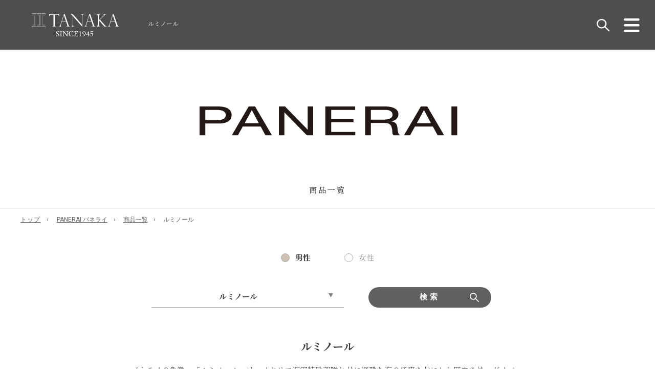

--- FILE ---
content_type: text/html; charset=UTF-8
request_url: https://www.kk-tanaka.com/panerai_cat/luminor/
body_size: 22095
content:
<!DOCTYPE html>
<html lang="ja">
<head>
<meta charset="utf-8">
<meta http-equiv="X-UA-Compatible" content="IE=edge,chrome=1">
<meta name="viewport" content="width=device-width, initial-scale=1, minimum-scale=1">
<meta name="format-detection" content="telephone=no">
<meta name="description" content="ルミノール">
<title>ルミノール｜パネライ（PANERAI）｜名古屋の腕時計正規販売店はTANAKA</title>


<!---  特定の記事だけ noindex  --->
	
<!--ＳＮＳタイトル・ディスクリプション・サムネイル-->
<meta property="og:site_name" content="TANAKAウォッチギャラリー｜腕時計正規店">
	
<meta name="thumbnail" content="https://www.kk-tanaka.com/wp-content/themes/tanaka2022/img/common/sns_smn.jpg?01" />
<meta property="og:title" content="ルミノール｜パネライ（PANERAI）｜名古屋の腕時計正規販売店はTANAKA">
<meta property="og:description" content="ルミノール">
<meta property="og:url" content="https://www.kk-tanaka.com/panerai_cat/luminor/">
	
	
	<meta property="og:image" content="https://www.kk-tanaka.com/wp-content/themes/tanaka2022/img/common/sns_smn.jpg?01">
	
<meta name="twitter:card" content="summary" />
<meta name="theme-color" content="#262626">

<script type="application/ld+json">
{
  "@context": "http://schema.org",
  "@type": "Article",
  "publisher": {
    "@type": "Website",
    "name": "TANAKAウォッチギャラリー",
    "image": "https://www.kk-tanaka.com/wp-content/themes/tanaka2022/img/common/sns_smn.jpg",
    "telephone": "052-951-1600",
    "address": {
      "@type": "PostalAddress",
      "streetAddress": "3-19-12",
      "addressLocality": "名古屋市中区丸の内",
      "addressRegion": "愛知県",
      "postalCode": "460-0002",
      "addressCountry": "日本"
    }
  }
  }
</script>


<!-- お問い合わせのキャッシュ制御 -->

<link rel="shortcut icon" href="https://www.kk-tanaka.com/favicon.ico" type="image/x-icon">
<link rel="apple-touch-icon" href="https://www.kk-tanaka.com/apple-touch-icon-180x180.png" sizes="180x180">
<link rel="icon" type="image/png" href="https://www.kk-tanaka.com/android-chrome-192x192.png" sizes="192x192">
<!--ＳＮＳタイトル・ディスクリプション・サムネイル-->

<meta name='robots' content='max-image-preview:large' />
<link rel='dns-prefetch' href='//ajax.googleapis.com' />
<link rel="alternate" type="application/rss+xml" title="名古屋の正規店はTANAKA &raquo; ルミノール パネライカテゴリー のフィード" href="https://www.kk-tanaka.com/panerai_cat/luminor/feed/" />
<style id='wp-img-auto-sizes-contain-inline-css' type='text/css'>
img:is([sizes=auto i],[sizes^="auto," i]){contain-intrinsic-size:3000px 1500px}
/*# sourceURL=wp-img-auto-sizes-contain-inline-css */
</style>
<style id='wp-emoji-styles-inline-css' type='text/css'>

	img.wp-smiley, img.emoji {
		display: inline !important;
		border: none !important;
		box-shadow: none !important;
		height: 1em !important;
		width: 1em !important;
		margin: 0 0.07em !important;
		vertical-align: -0.1em !important;
		background: none !important;
		padding: 0 !important;
	}
/*# sourceURL=wp-emoji-styles-inline-css */
</style>
<style id='wp-block-library-inline-css' type='text/css'>
:root{--wp-block-synced-color:#7a00df;--wp-block-synced-color--rgb:122,0,223;--wp-bound-block-color:var(--wp-block-synced-color);--wp-editor-canvas-background:#ddd;--wp-admin-theme-color:#007cba;--wp-admin-theme-color--rgb:0,124,186;--wp-admin-theme-color-darker-10:#006ba1;--wp-admin-theme-color-darker-10--rgb:0,107,160.5;--wp-admin-theme-color-darker-20:#005a87;--wp-admin-theme-color-darker-20--rgb:0,90,135;--wp-admin-border-width-focus:2px}@media (min-resolution:192dpi){:root{--wp-admin-border-width-focus:1.5px}}.wp-element-button{cursor:pointer}:root .has-very-light-gray-background-color{background-color:#eee}:root .has-very-dark-gray-background-color{background-color:#313131}:root .has-very-light-gray-color{color:#eee}:root .has-very-dark-gray-color{color:#313131}:root .has-vivid-green-cyan-to-vivid-cyan-blue-gradient-background{background:linear-gradient(135deg,#00d084,#0693e3)}:root .has-purple-crush-gradient-background{background:linear-gradient(135deg,#34e2e4,#4721fb 50%,#ab1dfe)}:root .has-hazy-dawn-gradient-background{background:linear-gradient(135deg,#faaca8,#dad0ec)}:root .has-subdued-olive-gradient-background{background:linear-gradient(135deg,#fafae1,#67a671)}:root .has-atomic-cream-gradient-background{background:linear-gradient(135deg,#fdd79a,#004a59)}:root .has-nightshade-gradient-background{background:linear-gradient(135deg,#330968,#31cdcf)}:root .has-midnight-gradient-background{background:linear-gradient(135deg,#020381,#2874fc)}:root{--wp--preset--font-size--normal:16px;--wp--preset--font-size--huge:42px}.has-regular-font-size{font-size:1em}.has-larger-font-size{font-size:2.625em}.has-normal-font-size{font-size:var(--wp--preset--font-size--normal)}.has-huge-font-size{font-size:var(--wp--preset--font-size--huge)}.has-text-align-center{text-align:center}.has-text-align-left{text-align:left}.has-text-align-right{text-align:right}.has-fit-text{white-space:nowrap!important}#end-resizable-editor-section{display:none}.aligncenter{clear:both}.items-justified-left{justify-content:flex-start}.items-justified-center{justify-content:center}.items-justified-right{justify-content:flex-end}.items-justified-space-between{justify-content:space-between}.screen-reader-text{border:0;clip-path:inset(50%);height:1px;margin:-1px;overflow:hidden;padding:0;position:absolute;width:1px;word-wrap:normal!important}.screen-reader-text:focus{background-color:#ddd;clip-path:none;color:#444;display:block;font-size:1em;height:auto;left:5px;line-height:normal;padding:15px 23px 14px;text-decoration:none;top:5px;width:auto;z-index:100000}html :where(.has-border-color){border-style:solid}html :where([style*=border-top-color]){border-top-style:solid}html :where([style*=border-right-color]){border-right-style:solid}html :where([style*=border-bottom-color]){border-bottom-style:solid}html :where([style*=border-left-color]){border-left-style:solid}html :where([style*=border-width]){border-style:solid}html :where([style*=border-top-width]){border-top-style:solid}html :where([style*=border-right-width]){border-right-style:solid}html :where([style*=border-bottom-width]){border-bottom-style:solid}html :where([style*=border-left-width]){border-left-style:solid}html :where(img[class*=wp-image-]){height:auto;max-width:100%}:where(figure){margin:0 0 1em}html :where(.is-position-sticky){--wp-admin--admin-bar--position-offset:var(--wp-admin--admin-bar--height,0px)}@media screen and (max-width:600px){html :where(.is-position-sticky){--wp-admin--admin-bar--position-offset:0px}}

/*# sourceURL=wp-block-library-inline-css */
</style><style id='global-styles-inline-css' type='text/css'>
:root{--wp--preset--aspect-ratio--square: 1;--wp--preset--aspect-ratio--4-3: 4/3;--wp--preset--aspect-ratio--3-4: 3/4;--wp--preset--aspect-ratio--3-2: 3/2;--wp--preset--aspect-ratio--2-3: 2/3;--wp--preset--aspect-ratio--16-9: 16/9;--wp--preset--aspect-ratio--9-16: 9/16;--wp--preset--color--black: #000000;--wp--preset--color--cyan-bluish-gray: #abb8c3;--wp--preset--color--white: #ffffff;--wp--preset--color--pale-pink: #f78da7;--wp--preset--color--vivid-red: #cf2e2e;--wp--preset--color--luminous-vivid-orange: #ff6900;--wp--preset--color--luminous-vivid-amber: #fcb900;--wp--preset--color--light-green-cyan: #7bdcb5;--wp--preset--color--vivid-green-cyan: #00d084;--wp--preset--color--pale-cyan-blue: #8ed1fc;--wp--preset--color--vivid-cyan-blue: #0693e3;--wp--preset--color--vivid-purple: #9b51e0;--wp--preset--gradient--vivid-cyan-blue-to-vivid-purple: linear-gradient(135deg,rgb(6,147,227) 0%,rgb(155,81,224) 100%);--wp--preset--gradient--light-green-cyan-to-vivid-green-cyan: linear-gradient(135deg,rgb(122,220,180) 0%,rgb(0,208,130) 100%);--wp--preset--gradient--luminous-vivid-amber-to-luminous-vivid-orange: linear-gradient(135deg,rgb(252,185,0) 0%,rgb(255,105,0) 100%);--wp--preset--gradient--luminous-vivid-orange-to-vivid-red: linear-gradient(135deg,rgb(255,105,0) 0%,rgb(207,46,46) 100%);--wp--preset--gradient--very-light-gray-to-cyan-bluish-gray: linear-gradient(135deg,rgb(238,238,238) 0%,rgb(169,184,195) 100%);--wp--preset--gradient--cool-to-warm-spectrum: linear-gradient(135deg,rgb(74,234,220) 0%,rgb(151,120,209) 20%,rgb(207,42,186) 40%,rgb(238,44,130) 60%,rgb(251,105,98) 80%,rgb(254,248,76) 100%);--wp--preset--gradient--blush-light-purple: linear-gradient(135deg,rgb(255,206,236) 0%,rgb(152,150,240) 100%);--wp--preset--gradient--blush-bordeaux: linear-gradient(135deg,rgb(254,205,165) 0%,rgb(254,45,45) 50%,rgb(107,0,62) 100%);--wp--preset--gradient--luminous-dusk: linear-gradient(135deg,rgb(255,203,112) 0%,rgb(199,81,192) 50%,rgb(65,88,208) 100%);--wp--preset--gradient--pale-ocean: linear-gradient(135deg,rgb(255,245,203) 0%,rgb(182,227,212) 50%,rgb(51,167,181) 100%);--wp--preset--gradient--electric-grass: linear-gradient(135deg,rgb(202,248,128) 0%,rgb(113,206,126) 100%);--wp--preset--gradient--midnight: linear-gradient(135deg,rgb(2,3,129) 0%,rgb(40,116,252) 100%);--wp--preset--font-size--small: 13px;--wp--preset--font-size--medium: 20px;--wp--preset--font-size--large: 36px;--wp--preset--font-size--x-large: 42px;--wp--preset--spacing--20: 0.44rem;--wp--preset--spacing--30: 0.67rem;--wp--preset--spacing--40: 1rem;--wp--preset--spacing--50: 1.5rem;--wp--preset--spacing--60: 2.25rem;--wp--preset--spacing--70: 3.38rem;--wp--preset--spacing--80: 5.06rem;--wp--preset--shadow--natural: 6px 6px 9px rgba(0, 0, 0, 0.2);--wp--preset--shadow--deep: 12px 12px 50px rgba(0, 0, 0, 0.4);--wp--preset--shadow--sharp: 6px 6px 0px rgba(0, 0, 0, 0.2);--wp--preset--shadow--outlined: 6px 6px 0px -3px rgb(255, 255, 255), 6px 6px rgb(0, 0, 0);--wp--preset--shadow--crisp: 6px 6px 0px rgb(0, 0, 0);}:where(.is-layout-flex){gap: 0.5em;}:where(.is-layout-grid){gap: 0.5em;}body .is-layout-flex{display: flex;}.is-layout-flex{flex-wrap: wrap;align-items: center;}.is-layout-flex > :is(*, div){margin: 0;}body .is-layout-grid{display: grid;}.is-layout-grid > :is(*, div){margin: 0;}:where(.wp-block-columns.is-layout-flex){gap: 2em;}:where(.wp-block-columns.is-layout-grid){gap: 2em;}:where(.wp-block-post-template.is-layout-flex){gap: 1.25em;}:where(.wp-block-post-template.is-layout-grid){gap: 1.25em;}.has-black-color{color: var(--wp--preset--color--black) !important;}.has-cyan-bluish-gray-color{color: var(--wp--preset--color--cyan-bluish-gray) !important;}.has-white-color{color: var(--wp--preset--color--white) !important;}.has-pale-pink-color{color: var(--wp--preset--color--pale-pink) !important;}.has-vivid-red-color{color: var(--wp--preset--color--vivid-red) !important;}.has-luminous-vivid-orange-color{color: var(--wp--preset--color--luminous-vivid-orange) !important;}.has-luminous-vivid-amber-color{color: var(--wp--preset--color--luminous-vivid-amber) !important;}.has-light-green-cyan-color{color: var(--wp--preset--color--light-green-cyan) !important;}.has-vivid-green-cyan-color{color: var(--wp--preset--color--vivid-green-cyan) !important;}.has-pale-cyan-blue-color{color: var(--wp--preset--color--pale-cyan-blue) !important;}.has-vivid-cyan-blue-color{color: var(--wp--preset--color--vivid-cyan-blue) !important;}.has-vivid-purple-color{color: var(--wp--preset--color--vivid-purple) !important;}.has-black-background-color{background-color: var(--wp--preset--color--black) !important;}.has-cyan-bluish-gray-background-color{background-color: var(--wp--preset--color--cyan-bluish-gray) !important;}.has-white-background-color{background-color: var(--wp--preset--color--white) !important;}.has-pale-pink-background-color{background-color: var(--wp--preset--color--pale-pink) !important;}.has-vivid-red-background-color{background-color: var(--wp--preset--color--vivid-red) !important;}.has-luminous-vivid-orange-background-color{background-color: var(--wp--preset--color--luminous-vivid-orange) !important;}.has-luminous-vivid-amber-background-color{background-color: var(--wp--preset--color--luminous-vivid-amber) !important;}.has-light-green-cyan-background-color{background-color: var(--wp--preset--color--light-green-cyan) !important;}.has-vivid-green-cyan-background-color{background-color: var(--wp--preset--color--vivid-green-cyan) !important;}.has-pale-cyan-blue-background-color{background-color: var(--wp--preset--color--pale-cyan-blue) !important;}.has-vivid-cyan-blue-background-color{background-color: var(--wp--preset--color--vivid-cyan-blue) !important;}.has-vivid-purple-background-color{background-color: var(--wp--preset--color--vivid-purple) !important;}.has-black-border-color{border-color: var(--wp--preset--color--black) !important;}.has-cyan-bluish-gray-border-color{border-color: var(--wp--preset--color--cyan-bluish-gray) !important;}.has-white-border-color{border-color: var(--wp--preset--color--white) !important;}.has-pale-pink-border-color{border-color: var(--wp--preset--color--pale-pink) !important;}.has-vivid-red-border-color{border-color: var(--wp--preset--color--vivid-red) !important;}.has-luminous-vivid-orange-border-color{border-color: var(--wp--preset--color--luminous-vivid-orange) !important;}.has-luminous-vivid-amber-border-color{border-color: var(--wp--preset--color--luminous-vivid-amber) !important;}.has-light-green-cyan-border-color{border-color: var(--wp--preset--color--light-green-cyan) !important;}.has-vivid-green-cyan-border-color{border-color: var(--wp--preset--color--vivid-green-cyan) !important;}.has-pale-cyan-blue-border-color{border-color: var(--wp--preset--color--pale-cyan-blue) !important;}.has-vivid-cyan-blue-border-color{border-color: var(--wp--preset--color--vivid-cyan-blue) !important;}.has-vivid-purple-border-color{border-color: var(--wp--preset--color--vivid-purple) !important;}.has-vivid-cyan-blue-to-vivid-purple-gradient-background{background: var(--wp--preset--gradient--vivid-cyan-blue-to-vivid-purple) !important;}.has-light-green-cyan-to-vivid-green-cyan-gradient-background{background: var(--wp--preset--gradient--light-green-cyan-to-vivid-green-cyan) !important;}.has-luminous-vivid-amber-to-luminous-vivid-orange-gradient-background{background: var(--wp--preset--gradient--luminous-vivid-amber-to-luminous-vivid-orange) !important;}.has-luminous-vivid-orange-to-vivid-red-gradient-background{background: var(--wp--preset--gradient--luminous-vivid-orange-to-vivid-red) !important;}.has-very-light-gray-to-cyan-bluish-gray-gradient-background{background: var(--wp--preset--gradient--very-light-gray-to-cyan-bluish-gray) !important;}.has-cool-to-warm-spectrum-gradient-background{background: var(--wp--preset--gradient--cool-to-warm-spectrum) !important;}.has-blush-light-purple-gradient-background{background: var(--wp--preset--gradient--blush-light-purple) !important;}.has-blush-bordeaux-gradient-background{background: var(--wp--preset--gradient--blush-bordeaux) !important;}.has-luminous-dusk-gradient-background{background: var(--wp--preset--gradient--luminous-dusk) !important;}.has-pale-ocean-gradient-background{background: var(--wp--preset--gradient--pale-ocean) !important;}.has-electric-grass-gradient-background{background: var(--wp--preset--gradient--electric-grass) !important;}.has-midnight-gradient-background{background: var(--wp--preset--gradient--midnight) !important;}.has-small-font-size{font-size: var(--wp--preset--font-size--small) !important;}.has-medium-font-size{font-size: var(--wp--preset--font-size--medium) !important;}.has-large-font-size{font-size: var(--wp--preset--font-size--large) !important;}.has-x-large-font-size{font-size: var(--wp--preset--font-size--x-large) !important;}
/*# sourceURL=global-styles-inline-css */
</style>

<style id='classic-theme-styles-inline-css' type='text/css'>
/*! This file is auto-generated */
.wp-block-button__link{color:#fff;background-color:#32373c;border-radius:9999px;box-shadow:none;text-decoration:none;padding:calc(.667em + 2px) calc(1.333em + 2px);font-size:1.125em}.wp-block-file__button{background:#32373c;color:#fff;text-decoration:none}
/*# sourceURL=/wp-includes/css/classic-themes.min.css */
</style>
<link rel='stylesheet' id='wp-components-css' href='https://www.kk-tanaka.com/wp-includes/css/dist/components/style.min.css?ver=6.9' type='text/css' media='all' />
<link rel='stylesheet' id='wp-preferences-css' href='https://www.kk-tanaka.com/wp-includes/css/dist/preferences/style.min.css?ver=6.9' type='text/css' media='all' />
<link rel='stylesheet' id='wp-block-editor-css' href='https://www.kk-tanaka.com/wp-includes/css/dist/block-editor/style.min.css?ver=6.9' type='text/css' media='all' />
<link rel='stylesheet' id='popup-maker-block-library-style-css' href='https://www.kk-tanaka.com/wp-content/plugins/popup-maker/dist/packages/block-library-style.css?ver=dbea705cfafe089d65f1' type='text/css' media='all' />
<link rel='stylesheet' id='pz-linkcard-css-css' href='//www.kk-tanaka.com/wp-content/uploads/pz-linkcard/style/style.min.css?ver=2.5.8.1' type='text/css' media='all' />
<link rel='stylesheet' id='pe_reset-css' href='https://www.kk-tanaka.com/wp-content/themes/tanaka2022/css/reset.css' type='text/css' media='all' />
<link rel='stylesheet' id='pe_grid-css' href='https://www.kk-tanaka.com/wp-content/themes/tanaka2022/css/griddo1200_12_m00.css' type='text/css' media='all' />
<link rel='stylesheet' id='pe_main-css' href='https://www.kk-tanaka.com/wp-content/themes/tanaka2022/css/main.css?20251027' type='text/css' media='all' />
<link rel='stylesheet' id='pe_common-css' href='https://www.kk-tanaka.com/wp-content/themes/tanaka2022/css/common.css?20221118' type='text/css' media='all' />
<link rel='stylesheet' id='pe_top-css' href='https://www.kk-tanaka.com/wp-content/themes/tanaka2022/css/top.css?20250505' type='text/css' media='all' />
<link rel='stylesheet' id='pe_cms-css' href='https://www.kk-tanaka.com/wp-content/themes/tanaka2022/css/cms.css?20251027_01' type='text/css' media='all' />
<link rel='stylesheet' id='pe_cms02-css' href='https://www.kk-tanaka.com/wp-content/themes/tanaka2022/css/cms02.css' type='text/css' media='all' />
<link rel='stylesheet' id='pe_sub-css' href='https://www.kk-tanaka.com/wp-content/themes/tanaka2022/css/sub.css?20221130_03' type='text/css' media='all' />
<link rel='stylesheet' id='pe_check-css' href='https://www.kk-tanaka.com/wp-content/themes/tanaka2022/css/check.css' type='text/css' media='all' />
<link rel='stylesheet' id='pe_mokuji-css' href='https://www.kk-tanaka.com/wp-content/themes/tanaka2022/css/mokuji.css?20240304' type='text/css' media='all' />
<link rel='stylesheet' id='pe_link-card-css' href='https://www.kk-tanaka.com/wp-content/themes/tanaka2022/css/add-link-card.css?20240304' type='text/css' media='all' />
<link rel='stylesheet' id='custom_admin_style_red-css' href='https://www.kk-tanaka.com/wp-content/themes/tanaka2022/css/custom-testsite.css' type='text/css' media='all' />
<link rel="https://api.w.org/" href="https://www.kk-tanaka.com/wp-json/" /><link rel="EditURI" type="application/rsd+xml" title="RSD" href="https://www.kk-tanaka.com/xmlrpc.php?rsd" />
<meta name="generator" content="WordPress 6.9" />

<script>
let ajaxUrl = "https://www.kk-tanaka.com/wp-admin/admin-ajax.php";
</script>

<noscript><style>.lazyload[data-src]{display:none !important;}</style></noscript><style>.lazyload{background-image:none !important;}.lazyload:before{background-image:none !important;}</style>
<link rel="preconnect" href="https://fonts.googleapis.com">
<link rel="preconnect" href="https://fonts.gstatic.com" crossorigin>
<link href="https://fonts.googleapis.com/css2?family=EB+Garamond:wght@400;700;800&family=Noto+Serif+JP:wght@400;700;900&family=Roboto:wght@400;700;900&display=swap" rel="stylesheet">


<!-- Google Tag Manager  -->
<script>(function(w,d,s,l,i){w[l]=w[l]||[];w[l].push({'gtm.start':
new Date().getTime(),event:'gtm.js'});var f=d.getElementsByTagName(s)[0],
j=d.createElement(s),dl=l!='dataLayer'?'&l='+l:'';j.async=true;j.src=
'https://www.googletagmanager.com/gtm.js?id='+i+dl;f.parentNode.insertBefore(j,f);
})(window,document,'script','dataLayer','GTM-MDP24L7');</script>
<!-- End Google Tag Manager -->




</head>

<body id="pagetop">
<script>
  window.fbAsyncInit = function() {
    FB.init({
      appId      : '572502547785301',
      xfbml      : true,
      version    : 'v15.0'
    });
    FB.AppEvents.logPageView();
  };

  (function(d, s, id){
     var js, fjs = d.getElementsByTagName(s)[0];
     if (d.getElementById(id)) {return;}
     js = d.createElement(s); js.id = id;
     js.src = "https://connect.facebook.net/en_US/sdk.js";
     fjs.parentNode.insertBefore(js, fjs);
   }(document, 'script', 'facebook-jssdk'));
</script>
<!-- Google Tag Manager (noscript) -->
<noscript><iframe src="https://www.googletagmanager.com/ns.html?id=GTM-MDP24L7"
height="0" width="0" style="display:none;visibility:hidden"></iframe></noscript>
<!-- End Google Tag Manager (noscript) -->


<div class="loader_block"><!--ロ―ディング-->
	<div class="loader_naka">
		<div class="loader">Loading...</div>
	</div>
</div>
	


<div id="main">
	
<header>

<!--==================================================
	ヘッダー ここから
====================================================-->


<article class="">

<!-- PC&タブレット用　ヘッダー -->
<div class="disp_fix">
<div  class="head00 fadeIn">
	
	<div class="head_block">
		
		<nav class="navi">
			<ul>
				<li>
					<div class="navi01logo_block disp_p">
						<div class="navi01logo">
							<a href="https://www.kk-tanaka.com/"><img src="[data-uri]" alt="東海エリア最大の腕時計正規店TANAKA / TOPに戻る" data-src="https://www.kk-tanaka.com/wp-content/themes/tanaka2022/img/common/head_logo.svg" decoding="async" class="lazyload" /><noscript><img src="https://www.kk-tanaka.com/wp-content/themes/tanaka2022/img/common/head_logo.svg" alt="東海エリア最大の腕時計正規店TANAKA / TOPに戻る" data-eio="l" /></noscript></a>
						</div>
					</div>
					<div class="navi01logo_block disp_s">
						<!--
						<div class="hover"><a href="https://www.kk-tanaka.com/search"><img src="[data-uri]" alt="検索" data-src="https://www.kk-tanaka.com/wp-content/themes/tanaka2022/img/common/head_search.svg" decoding="async" class="lazyload" /><noscript><img src="https://www.kk-tanaka.com/wp-content/themes/tanaka2022/img/common/head_search.svg" alt="検索" data-eio="l" /></noscript></a></div>
						-->
						
						<div class="popup_wrap03">
							<input id="trigger03" type="checkbox">
							<div class="popup_overlay03">
								<label for="trigger03" class="popup_trigger03"></label>
								<div class="popup_content03">

									<label for="trigger03" class="close_btn03"></label>

									<h3 class="alcenter pa_bo05 colo_FFFFFF">
										<span class="font20 font_EB le_sp10">SEARCH</span><br /><span class="le_sp03">商品検索</span>
									</h3>
									

									<div class="head_serc01_01 font15 pa_bo10 le_sp01">
										<ul>
											<li>
												<a href="https://www.kk-tanaka.com/productsearch">ブランド・カテゴリ から検索</a>
											</li>
											<li>
												<a href="https://www.kk-tanaka.com/search">キーワード から検索</a>
											</li>
										</ul>
									</div>
									

								</div>

							</div>
						</div>
						<label for="trigger03" class="open_btn03"><img src="[data-uri]" alt="検索" data-src="https://www.kk-tanaka.com/wp-content/themes/tanaka2022/img/common/head_search.svg" decoding="async" class="lazyload" /><noscript><img src="https://www.kk-tanaka.com/wp-content/themes/tanaka2022/img/common/head_search.svg" alt="検索" data-eio="l" /></noscript></label>
						
					</div>
				</li>
				<li>
					<div class="disp_pt">
						<h1 class="font11 pa_bo05 line_height18 colo_FFFFFF normal">
							ルミノール						</h1>
					</div>
					<div class="disp_s">
						<div class="w_100 pa_to05">
							<a href="https://www.kk-tanaka.com/"><img src="[data-uri]" alt="東海エリア最大の腕時計正規店TANAKA / TOPに戻る" data-src="https://www.kk-tanaka.com/wp-content/themes/tanaka2022/img/common/head_logo.svg" decoding="async" class="lazyload" /><noscript><img src="https://www.kk-tanaka.com/wp-content/themes/tanaka2022/img/common/head_logo.svg" alt="東海エリア最大の腕時計正規店TANAKA / TOPに戻る" data-eio="l" /></noscript></a>
						</div>
					</div>
				</li>
				<li>
					<div class="navi_cont">
						<ul>
							<li class="disp_p">
								<!--
								<div class="hover"><a href="https://www.kk-tanaka.com/search"><img src="[data-uri]" alt="検索" data-src="https://www.kk-tanaka.com/wp-content/themes/tanaka2022/img/common/head_search.svg" decoding="async" class="lazyload" /><noscript><img src="https://www.kk-tanaka.com/wp-content/themes/tanaka2022/img/common/head_search.svg" alt="検索" data-eio="l" /></noscript></a></div>
								-->
								
								<div class="popup_wrap02">
									<input id="trigger02" type="checkbox">
									<div class="popup_overlay02">
										<label for="trigger02" class="popup_trigger02"></label>
										<div class="popup_content02">

											<label for="trigger02" class="close_btn02"></label>
											
											<h3 class="alcenter pa_bo05 colo_FFFFFF">
												<span class="font20 font_EB le_sp10">SEARCH</span><br /><span class="le_sp03">商品検索</span>
											</h3>
											
											<div class="head_serc01_01 font15 pa_bo10 le_sp01">
												<ul>
													<li>
														<a href="https://www.kk-tanaka.com/productsearch">ブランド・カテゴリ から検索</a>
													</li>
													<li>
														<a href="https://www.kk-tanaka.com/search">キーワード から検索</a>
													</li>
												</ul>
											</div>

										</div>

									</div>
								</div>
								<label for="trigger02" class="open_btn02"><img src="[data-uri]" alt="検索" data-src="https://www.kk-tanaka.com/wp-content/themes/tanaka2022/img/common/head_search.svg" decoding="async" class="lazyload" /><noscript><img src="https://www.kk-tanaka.com/wp-content/themes/tanaka2022/img/common/head_search.svg" alt="検索" data-eio="l" /></noscript></label>
						
								
								
							</li>
							<li>
								<div id="navArea">
									<div class="nav_s">
										<div class="inner maru_hover font15 font_EB le_sp01">
											<ul>
												<li>
													<div class="hmb_block">
														<div class="switch">
															<ul>
																<li>
																	<a class="toggle font16 hmb_block_title le_sp03">
																		<h3>ABOUT</h3>
																	</a>
																	<ul class="inner child font12 pa_to02">
																		<li class="font14">
																			<a href="https://www.kk-tanaka.com/about">会社情報</a>
																		</li>
																		<li class="font14">
																			<a href="https://www.kk-tanaka.com/greeting">当店を初めてご利用される方へ</a>
																		</li>
																		<li class="font14">
																			<a href="https://www.kk-tanaka.com/guide">ご購入案内</a>
																		</li>
																		<li class="font14">
																			<a href="https://www.kk-tanaka.com/staff">スタッフのご紹介</a>
																		</li>
																	</ul>
																</li>
															</ul>
														</div>
													</div>
												</li>
												<li>
													<div class="hmb_block">
														<div class="switch">
															<ul>
																<li>
																	<a class="toggle font16 hmb_block_title le_sp03">
																		<h3>NEWS</h3>
																	</a>
																	<ul class="inner child font12 pa_to02">
																		<li class="font14">
																			<a href="https://www.kk-tanaka.com/blog?b-type=news">新着情報</a>
																		</li>
																		<li class="font14">
																			<a href="https://www.kk-tanaka.com/blog?b-type=event">イベント・フェア</a>
																		</li>
																	</ul>
																</li>
															</ul>
														</div>
													</div>
												</li>
												<li>
													<div class="hmb_block">
														<div class="switch">
															<ul>
																<li>
																	<a class="toggle font16 hmb_block_title le_sp03">
																		<h3>MEN'S BRAND</h3>
																	</a>
																	<ul class="inner child font12 pa_to02">
																																			<li class="font14">
																			<a href="https://www.kk-tanaka.com/iwc_list">
																				アイ・ダブリュー・シー																			</a>
																		</li>
																																			<li class="font14">
																			<a href="https://www.kk-tanaka.com/omega_list">
																				オメガ																			</a>
																		</li>
																																			<li class="font14">
																			<a href="https://www.kk-tanaka.com/gunny_straps_list">
																				ガニーストラップ																			</a>
																		</li>
																																			<li class="font14">
																			<a href="https://www.kk-tanaka.com/glashuette_original_list">
																				グラスヒュッテ・オリジナル																			</a>
																		</li>
																																			<li class="font14">
																			<a href="https://www.kk-tanaka.com/jaeger_le_coultre_list">
																				ジャガー・ルクルト																			</a>
																		</li>
																																			<li class="font14">
																			<a href="https://www.kk-tanaka.com/zenith_list">
																				ゼニス																			</a>
																		</li>
																																			<li class="font14">
																			<a href="https://www.kk-tanaka.com/damiani_list">
																				ダミアーニ																			</a>
																		</li>
																																			<li class="font14">
																			<a href="https://www.kk-tanaka.com/norqain_list">
																				ノルケイン																			</a>
																		</li>
																																			<li class="font14">
																			<a href="https://www.kk-tanaka.com/panerai_list">
																				パネライ																			</a>
																		</li>
																																			<li class="font14">
																			<a href="https://www.kk-tanaka.com/czapek_list">
																				チャペック																			</a>
																		</li>
																																			<li class="font14">
																			<a href="https://www.kk-tanaka.com/fope_list">
																				フォッペ																			</a>
																		</li>
																																			<li class="font14">
																			<a href="https://www.kk-tanaka.com/breitling_list">
																				ブライトリング																			</a>
																		</li>
																																			<li class="font14">
																			<a href="https://www.kk-tanaka.com/blancpain_list">
																				ブランパン																			</a>
																		</li>
																																			<li class="font14">
																			<a href="https://www.kk-tanaka.com/bell_ross_list">
																				ベル＆ロス																			</a>
																		</li>
																																			<li class="font14">
																			<a href="https://www.kk-tanaka.com/baume_mercier_list">
																				ボーム＆メルシエ																			</a>
																		</li>
																																			<li class="font14">
																			<a href="https://www.kk-tanaka.com/mauricelacroix_list">
																				モーリス・ラクロア																			</a>
																		</li>
																																			<li class="font14">
																			<a href="https://www.kk-tanaka.com/lang_heyne_list">
																				ラング＆ハイネ																			</a>
																		</li>
																																			<li class="font14">
																			<a href="https://www.kk-tanaka.com/longines_list">
																				ロンジン																			</a>
																		</li>
																																		</ul>
																</li>
															</ul>
														</div>
													</div>
												</li>
												<li>
													<div class="hmb_block">
														<div class="switch">
															<ul>
																<li>
																	<a class="toggle font16 hmb_block_title le_sp03">
																		<h3>LADIE'S BRAND</h3>
																	</a>
																	<ul class="inner child font12 pa_to02">
																																			<li class="font14 ladies_click">
																			<a href="https://www.kk-tanaka.com/iwc/?gender=ladies">
																				アイ・ダブリュー・シー																			</a>
																		</li>
																																			<li class="font14 ladies_click">
																			<a href="https://www.kk-tanaka.com/omega_list#ladies">
																				オメガ																			</a>
																		</li>
																																			<li class="font14 ladies_click">
																			<a href="https://www.kk-tanaka.com/jaeger_le_coultre_list#ladies">
																				ジャガー・ルクルト																			</a>
																		</li>
																																			<li class="font14 ladies_click">
																			<a href="https://www.kk-tanaka.com/zenith/?gender=ladies">
																				ゼニス																			</a>
																		</li>
																																			<li class="font14 ladies_click">
																			<a href="https://www.kk-tanaka.com/damiani/?gender=ladies">
																				ダミアーニ																			</a>
																		</li>
																																			<li class="font14 ladies_click">
																			<a href="https://www.kk-tanaka.com/norqain/?gender=ladies">
																				ノルケイン																			</a>
																		</li>
																																			<li class="font14 ladies_click">
																			<a href="https://www.kk-tanaka.com/panerai/?gender=ladies">
																				パネライ																			</a>
																		</li>
																																			<li class="font14 ladies_click">
																			<a href="https://www.kk-tanaka.com/czapek/?gender=ladies">
																				チャペック																			</a>
																		</li>
																																			<li class="font14 ladies_click">
																			<a href="https://www.kk-tanaka.com/fope/?gender=ladies">
																				フォッペ																			</a>
																		</li>
																																			<li class="font14 ladies_click">
																			<a href="https://www.kk-tanaka.com/breitling_list#ladies">
																				ブライトリング																			</a>
																		</li>
																																			<li class="font14 ladies_click">
																			<a href="https://www.kk-tanaka.com/blancpain/?gender=ladies">
																				ブランパン																			</a>
																		</li>
																																			<li class="font14 ladies_click">
																			<a href="https://www.kk-tanaka.com/bell_ross/?gender=ladies">
																				ベル＆ロス																			</a>
																		</li>
																																			<li class="font14 ladies_click">
																			<a href="https://www.kk-tanaka.com/baume_mercier/?gender=ladies">
																				ボーム＆メルシエ																			</a>
																		</li>
																																			<li class="font14 ladies_click">
																			<a href="https://www.kk-tanaka.com/mauricelacroix/?gender=ladies">
																				モーリス・ラクロア																			</a>
																		</li>
																																			<li class="font14 ladies_click">
																			<a href="https://www.kk-tanaka.com/longines_list#ladies">
																				ロンジン																			</a>
																		</li>
																																		</ul>
																</li>
															</ul>
														</div>
													</div>
												</li>
												<li>
													<div class="hmb_block">
														<div class="switch">
															<ul>
																<li>
																	<a class="toggle font16 hmb_block_title le_sp03">
																		<h3>ACCESS</h3>
																	</a>
																	<ul class="inner child font12 pa_to02">
																																			<li class="font14">
																			<a href="https://www.kk-tanaka.com/store/hisaya-odori/">
																				TANAKA ウォッチギャラリー 久屋大通	
																			</a>
																		</li>
																																			<li class="font14">
																			<a href="https://www.kk-tanaka.com/store/panerai/">
																				パネライ 名古屋ブティック	
																			</a>
																		</li>
																																			<li class="font14">
																			<a href="https://www.kk-tanaka.com/store/breitlingbtqnagoya/">
																				ブライトリングブティック 名古屋	
																			</a>
																		</li>
																																			<li class="font14">
																			<a href="https://www.kk-tanaka.com/store/iwcbtqnagoya/">
																				IWC 名古屋ブティック	
																			</a>
																		</li>
																																		</ul>
																</li>
															</ul>
														</div>
													</div>
												</li>
												<li>
													<div class="hmb_block">
														<div class="switch">
															<ul>
																<li>
																	<a class="toggle font16 hmb_block_title le_sp03">
																		<h3>BLOG/SNS</h3>
																	</a>
																	<ul class="inner child font12 pa_to02">
																		<li class="font14">
																			<a href="https://www.kk-tanaka.com/blog/">ショップブログ</a>
																		</li>
																		<li class="font14">
																			<a href="https://www.kk-tanaka.com/voice/">オーナーズボイス</a>
																		</li>
																		<li class="font14">
																			<a href="https://www.instagram.com/tanakawatch_nagoya/" target="_blank" rel="noreferrer nofollow noopener">Instagram</a>
																		</li>
																		<li class="font14">
																			<a href="https://www.facebook.com/watch.kktanaka/" target="_blank" rel="noreferrer nofollow noopener">Facebook</a>
																		</li>
																		<li class="font14">
																			<a href="https://twitter.com/TANAKA_WATCH/" target="_blank" rel="noreferrer nofollow noopener">Twitter</a>
																		</li>
																		<li class="font14">
																			<!--<a href="https://page.line.me/150iaoju?openQrModal=true" target="_blank" rel="noreferrer nofollow noopener">LINE</a>-->
																			<a href="https://page.line.me/tanaka1945?openQrModal=true" target="_blank" rel="noreferrer nofollow noopener">LINE</a>
																		</li>
																		<li class="font14">
																			<a href="https://www.youtube.com/user/kktanaka0527410016" target="_blank" rel="noreferrer nofollow noopener">Youtube</a>
																		</li>
																	</ul>
																</li>
															</ul>
														</div>
													</div>
												</li>
												<li>
													<div class="hmb_block">
														<div class="switch">
															<ul>
																<li>
																	<a class="toggle font16 hmb_block_title le_sp03">
																		<h3>SERVICE/SUPPORT</h3>
																	</a>
																	<ul class="inner child font12 pa_to02">
																		<li class="font14">
																			<a href="https://www.kk-tanaka.com/afterservice">メンテナンス・点検</a>
																		</li>
																		<li class="font14">
																			<a href="https://www.kk-tanaka.com/overhaul">修理・オーバーホール</a>
																		</li>
																		<li class="font14">
																			<a href="https://www.kk-tanaka.com/parts">パーツ販売</a>
																		</li>
																		<li class="font14">
																			<a href="https://www.kk-tanaka.com/bridal">ブライダル・ウェディングウォッチ</a>
																		</li>
																		<li class="font14">
																			<a href="https://www.kk-tanaka.com/engraved">刻印サービス</a>
																		</li>
																		<li class="font14">
																			<a href="https://www.kk-tanaka.com/faq">よくあるご質問</a>
																		</li>
																	</ul>
																</li>
															</ul>
														</div>
													</div>
												</li>
												<li>
													<div class="hmb_block">
														<div class="switch">
															<ul>
																<li>
																	<a class="toggle font16 hmb_block_title le_sp03">
																		<h3>CONTACT</h3>
																	</a>
																	<ul class="inner child font12 pa_to02">
																		<li class="font14">
																			<a href="https://www.kk-tanaka.com/contact">お問い合わせ</a>
																		</li>
																		<li class="font14">
																			<a href="https://www.kk-tanaka.com/contact?f-desc=1">来店予約</a>
																		</li>
																	</ul>
																</li>
															</ul>
														</div>
													</div>
												</li>
											</ul>
											
											<div class="colo_FFFFFF pa_to50 pa_bo20">
												
												<div class="w_50 hover">
													<a href="https://www.kk-tanaka.com/"><img src="[data-uri]" alt="TANAKA" data-src="https://www.kk-tanaka.com/wp-content/themes/tanaka2022/img/common/head_logo.svg" decoding="async" class="lazyload" /><noscript><img src="https://www.kk-tanaka.com/wp-content/themes/tanaka2022/img/common/head_logo.svg" alt="TANAKA" data-eio="l" /></noscript></a>
												</div>
												
												
												<div class="alcenter hov_9B7B61 colo_FFFFFF font12 normal pa_tobo20">
													<div class="pa_bo05">
														<div class="vr_m">
															<p><a href="https://www.kk-tanaka.com/transactions">特定商取引に基づく表記</a></p>&nbsp;&nbsp;/&nbsp;<p><a href="https://www.kk-tanaka.com/privacy">プライバシーポリシー</a></p>
														</div>
													</div>
												</div>
												
												<div class="alcenter colo_FFFFFF hov_9B7B61 pa_to20 font12">
													<!-- GTranslate: https://gtranslate.io/ -->
													<a href="#" onclick="doGTranslate('ja|en');return false;" title="English">ENGLISH </a>&emsp;/&emsp;
													<a href="#" onclick="doGTranslate('ja|zh-CN');return false;" title="Chinese (Simplified)">中文</a>&emsp;/&emsp;
													<a href="#" onclick="doGTranslate('ja|ja');return false;" title="Japanese">日本語</a>&emsp;
												</div>
												
											</div>
											
										</div>
										
										
									</div>
									
									
									
									<div class="toggle_btn">
										<img src="[data-uri]" class="images lazyload" alt="メニュー" data-src="https://www.kk-tanaka.com/wp-content/themes/tanaka2022/img/common/head_menu.svg" decoding="async" /><noscript><img src="https://www.kk-tanaka.com/wp-content/themes/tanaka2022/img/common/head_menu.svg" class="images" alt="メニュー" data-eio="l" /></noscript>
									</div>
									<div id="mask"></div>
								</div>
									
							</li>
						</ul>
					</div>
				</li>
			</ul>
		</nav>
	</div>
</div>
</div>
	
</article>

</header>

<!--=====================================================
  ※※ここまで共通※※
======================================================-->



<!--============================================
	メインビジュアル
=============================================-->
<article id="title_sub" class="po_rela">
	<div id="mv">
		<div class="sub00">
			<div class="alcenter pa_to10 pa_bo15">
				<div class="w_100">
					<a href="https://www.kk-tanaka.com/panerai_list">
						<img src="[data-uri]" alt="PANERAI パネライ" data-src="https://www.kk-tanaka.com/wp-content/uploads/2022/12/b98aa8974b52e064875e5400526cd147-1.png" decoding="async" class="lazyload" data-eio-rwidth="725" data-eio-rheight="240" /><noscript><img src="https://www.kk-tanaka.com/wp-content/uploads/2022/12/b98aa8974b52e064875e5400526cd147-1.png" alt="PANERAI パネライ" data-eio="l" /></noscript>
					</a>
				</div>
				<h2 class="le_sp03 pa_to03">商品一覧</h2>
			</div>
		</div>
	</div>
		
</article>

<div class="bord_AAAAAA_t1"></div>


<!--============================================
	パンくずリスト
=============================================-->
<aside>
	<div class="sub00">
	<div class="pan font11 pa_to10 pa_bo05 font_g">
		<ol>
						<li class="le_sp01"><a href="https://www.kk-tanaka.com/">トップ</a></li>
			<li><a href="https://www.kk-tanaka.com/panerai_list">PANERAI パネライ</a></li>
						<li><a href="<br />
<b>Warning</b>:  Undefined variable $param in <b>/home/pluse001/kk-tanaka.com/public_html/wp-content/themes/tanaka2022/parts/item-archive.php</b> on line <b>90</b><br />
https://www.kk-tanaka.com/panerai/">商品一覧</a></li>
			<li>ルミノール</li>
					</ol>
	</div>
	</div>
</aside>
<!--============================================
	/パンくずリスト
=============================================-->

	
<!--================================================================================================================
  メイン開始
================================================================================================================-->

<article>
	
	
	<div id="sub01">
		
		
		<!--=======================================
			検索
			value=""　空けておいたので
			使ってください。IDやforなんかも
			必要あれば追加していただいてOKです
		=========================================-->
		
		<form>
			<div class="sear01_00">
				<ul>
					<li class="sear01_00_sei">
						<div class="sear01_01">
							<div class="sear01_01sei">
								<ul>
									<li>
										<label class="control control--radio">
											<input type="radio" name="gender" value="mens" checked="checked" />
											<label class="control_mai">男性</label>
											<div class="control__indicator"></div>
										</label>
									</li>
									<li>
										<label class="control control--radio">
											<input type="radio" name="gender" value="ladies" />
											<label class="control_mai">女性</label>
											<div class="control__indicator"></div>
										</label>
									</li>
								</ul>
							</div>
						</div>
					</li>

					<li class="sear01_00_collection">
						<div class="sear01_01">
						<label>
							<span id="sear01_01collection">コレクション</span>
							<input type="checkbox" name="checkbox" class="popupcollection_checkbox">
							<div id="popupcollection" class="p_le_s_cen font13 line_height14">
								<p><label><input type="radio" value="" name="collectionradio">全商品</label></p>
																<p>
									<label>
										<input type="radio" value="1101" name="collectionradio" data-link="https://www.kk-tanaka.com/panerai_cat/luminor/"  checked=&quot;checked&quot;>
										ルミノール									</label>
								</p>
																<p>
									<label>
										<input type="radio" value="1100" name="collectionradio" data-link="https://www.kk-tanaka.com/panerai_cat/luminor-due/" >
										ルミノール・ドゥエ									</label>
								</p>
																<p>
									<label>
										<input type="radio" value="1096" name="collectionradio" data-link="https://www.kk-tanaka.com/panerai_cat/submersible/" >
										サブマーシブル									</label>
								</p>
																<p>
									<label>
										<input type="radio" value="1099" name="collectionradio" data-link="https://www.kk-tanaka.com/panerai_cat/radiomir/" >
										ラジオミール									</label>
								</p>
																<p>
									<label>
										<input type="radio" value="1226" name="collectionradio" data-link="https://www.kk-tanaka.com/panerai_cat/straps/" >
										アクセサリー									</label>
								</p>
																<p>
									<label>
										<input type="radio" value="1287" name="collectionradio" data-link="https://www.kk-tanaka.com/panerai_pickup/38/">
										38㎜（ルミノール・ドゥエ）									</label>
								</p>
																<p>
									<label>
										<input type="radio" value="1286" name="collectionradio" data-link="https://www.kk-tanaka.com/panerai_pickup/40-2/">
										40mm（ルミノール／ラジオミール）									</label>
								</p>
																<p>
									<label>
										<input type="radio" value="1305" name="collectionradio" data-link="https://www.kk-tanaka.com/panerai_pickup/42mm/">
										42㎜（サブマーシブル／ルミノールドゥエ）									</label>
								</p>
																<p>
									<label>
										<input type="radio" value="1282" name="collectionradio" data-link="https://www.kk-tanaka.com/panerai_pickup/44mm/">
										44㎜（ルミノール／サブマーシブル）									</label>
								</p>
																<p>
									<label>
										<input type="radio" value="1283" name="collectionradio" data-link="https://www.kk-tanaka.com/panerai_pickup/45%e3%8e%9cm/">
										45㎜（ラジオミール）									</label>
								</p>
																<p>
									<label>
										<input type="radio" value="1285" name="collectionradio" data-link="https://www.kk-tanaka.com/panerai_pickup/47/">
										47㎜（ルミノール／ラジオミール／サブマーシブル）									</label>
								</p>
																<p>
									<label>
										<input type="radio" value="1097" name="collectionradio" data-link="https://www.kk-tanaka.com/panerai_pickup/boutique_model/">
										ブティック限定									</label>
								</p>
															</div>
							</label>
						</div>
					</li>
					<li class="sear01_00_btn">
						<div class="sear01_01">
							
							<button type="submit" class="sear01_01btn font_g" id="search-btn">
								<span class="sear01_01btnicon"></span>検索
							</button>
							
						</div>
					</li>
				</ul>
				
			</div>
		</form>
		
		<!--=================================
			/検索
		===================================-->
		
				<div class="pa_to20 pa_bo10">
			
			<div class="pc_80 itiran_accordion">
				
			<!--
			<div class="blogcate_block switch">
				<ul>
					<li>
						<a class="toggle menu">
							<h3 class="font18 bold alcenter">ルミノール</h3>
						</a>
						<div class="inner child font13">
							<div class="items01_01accordion">
								<div class="pa_tobo10 pc_80 line_height20">

									パネライの象徴、「ルミノール」は、イタリア海軍特殊部隊と共に過酷な海の任務を共にした歴史を持つダイバーズウォッチです。その最大の特徴は、ひと目でパネライとわかる、力強く印象的なデザイン。<br />
<br />
象徴的なビッグケースやリューズガード、高い視認性を誇るサンドイッチ構造のダイヤルなど、独創的な意匠は、時を超えて愛され続けています。<br />
<br />
搭載されるムーブメントは、パネライ自社工房で開発・製造される高精度な機械式。堅牢なケースと相まって、実用性も抜群です。<br />
<br />
イタリア海軍の歴史と伝統を受け継ぎながら、進化を続けるルミノール。それは、単なる時計を超え、所有する者のステータスを物語る、究極のタイムピースと言えるでしょう。
								</div>
							</div>
						</div>
					</li>
				</ul>
			</div>
			-->
				
				<h3 class="font18 bold alcenter">ルミノール</h3>
				
				<div class="pa_tobo10 p_w80 line_height20 text_overflow">
					パネライの象徴、「ルミノール」は、イタリア海軍特殊部隊と共に過酷な海の任務を共にした歴史を持つダイバーズウォッチです。その最大の特徴は、ひと目でパネライとわかる、力強く印象的なデザイン。<br />
<br />
象徴的なビッグケースやリューズガード、高い視認性を誇るサンドイッチ構造のダイヤルなど、独創的な意匠は、時を超えて愛され続けています。<br />
<br />
搭載されるムーブメントは、パネライ自社工房で開発・製造される高精度な機械式。堅牢なケースと相まって、実用性も抜群です。<br />
<br />
イタリア海軍の歴史と伝統を受け継ぎながら、進化を続けるルミノール。それは、単なる時計を超え、所有する者のステータスを物語る、究極のタイムピースと言えるでしょう。				</div>
				
			</div>
			
			
		</div>
				
				
		<div class="item01_01">
			
			<ul>
							<li>
					<a href="https://www.kk-tanaka.com/panerai/pam01678-2/">
						<div class="top01_03smn">
							<span><img src="[data-uri]" alt="" data-src="https://www.kk-tanaka.com/wp-content/uploads/2025/12/PAM01678_1.jpg" decoding="async" class="lazyload" data-eio-rwidth="510" data-eio-rheight="700" /><noscript><img src="https://www.kk-tanaka.com/wp-content/uploads/2025/12/PAM01678_1.jpg" alt="" data-eio="l" /></noscript></span>
						</div>
						<div class="top_news_store_cate font11 font_g pa_to05">
							<ul>
								<li><span>44㎜（ルミノール／サブマーシブル）</span></li><li><span>ブティック限定</span></li>							</ul>
						</div>
						<div class="item01_01text">
							<h3 class="line_height14 pa_to05">ルミノールマリーナ ブロンゾ</h3>

														<p class="pa_bo05 line_height14 bold">PAM01678</p>
							
														<p class="pa_bo05">￥2,519,000</p>
							
													</div>
					</a>
				</li>
							<li>
					<a href="https://www.kk-tanaka.com/panerai/pam01759/">
						<div class="top01_03smn">
							<span><img src="[data-uri]" alt="" data-src="https://www.kk-tanaka.com/wp-content/uploads/2025/11/PAM01759_1.jpg" decoding="async" class="lazyload" data-eio-rwidth="510" data-eio-rheight="700" /><noscript><img src="https://www.kk-tanaka.com/wp-content/uploads/2025/11/PAM01759_1.jpg" alt="" data-eio="l" /></noscript></span>
						</div>
						<div class="top_news_store_cate font11 font_g pa_to05">
							<ul>
								<li><span>44㎜（ルミノール／サブマーシブル）</span></li>							</ul>
						</div>
						<div class="item01_01text">
							<h3 class="line_height14 pa_to05">ルミノール マリーナ</h3>

														<p class="pa_bo05 line_height14 bold">PAM01759</p>
							
														<p class="pa_bo05">￥1,474,000</p>
							
														<div class="font_g colo_A49080 line_height14 font13">
								Limited Edition							</div>
													</div>
					</a>
				</li>
							<li>
					<a href="https://www.kk-tanaka.com/panerai/pam01460-%e3%83%ab%e3%83%9f%e3%83%8e%e3%83%bc%e3%83%ab-gmt-%e3%82%bb%e3%83%a9%e3%83%9f%e3%82%ab/">
						<div class="top01_03smn">
							<span><img src="[data-uri]" alt="" data-src="https://www.kk-tanaka.com/wp-content/uploads/2025/10/PAM01460_1.png" decoding="async" class="lazyload" data-eio-rwidth="510" data-eio-rheight="700" /><noscript><img src="https://www.kk-tanaka.com/wp-content/uploads/2025/10/PAM01460_1.png" alt="" data-eio="l" /></noscript></span>
						</div>
						<div class="top_news_store_cate font11 font_g pa_to05">
							<ul>
								<li><span>40mm（ルミノール／ラジオミール）</span></li>							</ul>
						</div>
						<div class="item01_01text">
							<h3 class="line_height14 pa_to05">ルミノール GMT セラミカ</h3>

														<p class="pa_bo05 line_height14 bold">PAM01460</p>
							
														<p class="pa_bo05">￥2,266,000</p>
							
													</div>
					</a>
				</li>
							<li>
					<a href="https://www.kk-tanaka.com/panerai/pam05218/">
						<div class="top01_03smn">
							<span><img src="[data-uri]" alt="" data-src="https://www.kk-tanaka.com/wp-content/uploads/2025/10/PAM05218_1.jpg" decoding="async" class="lazyload" data-eio-rwidth="510" data-eio-rheight="700" /><noscript><img src="https://www.kk-tanaka.com/wp-content/uploads/2025/10/PAM05218_1.jpg" alt="" data-eio="l" /></noscript></span>
						</div>
						<div class="top_news_store_cate font11 font_g pa_to05">
							<ul>
								<li><span>44㎜（ルミノール／サブマーシブル）</span></li><li><span>ブティック限定</span></li>							</ul>
						</div>
						<div class="item01_01text">
							<h3 class="line_height14 pa_to05">ルミノール マリーナミリターレ</h3>

														<p class="pa_bo05 line_height14 bold">PAM05218</p>
							
														<p class="pa_bo05">￥1,265,000</p>
							
													</div>
					</a>
				</li>
							<li>
					<a href="https://www.kk-tanaka.com/panerai/pam01654/">
						<div class="top01_03smn">
							<span><img src="[data-uri]" alt="" data-src="https://www.kk-tanaka.com/wp-content/uploads/2025/06/PAM01654_1.jpg" decoding="async" class="lazyload" data-eio-rwidth="510" data-eio-rheight="700" /><noscript><img src="https://www.kk-tanaka.com/wp-content/uploads/2025/06/PAM01654_1.jpg" alt="" data-eio="l" /></noscript></span>
						</div>
						<div class="top_news_store_cate font11 font_g pa_to05">
							<ul>
								<li><span>44㎜（ルミノール／サブマーシブル）</span></li><li><span>ブティック限定</span></li>							</ul>
						</div>
						<div class="item01_01text">
							<h3 class="line_height14 pa_to05">ルミノール クロノ フライバック ルナ・ロッサ チタニオ</h3>

														<p class="pa_bo05 line_height14 bold">PAM01654</p>
							
														<p class="pa_bo05">￥2,354,000</p>
							
													</div>
					</a>
				</li>
							<li>
					<a href="https://www.kk-tanaka.com/panerai/pam01653/">
						<div class="top01_03smn">
							<span><img src="[data-uri]" alt="" data-src="https://www.kk-tanaka.com/wp-content/uploads/2025/05/PAM01653_1.png" decoding="async" class="lazyload" data-eio-rwidth="510" data-eio-rheight="700" /><noscript><img src="https://www.kk-tanaka.com/wp-content/uploads/2025/05/PAM01653_1.png" alt="" data-eio="l" /></noscript></span>
						</div>
						<div class="top_news_store_cate font11 font_g pa_to05">
							<ul>
								<li><span>44㎜（ルミノール／サブマーシブル）</span></li>							</ul>
						</div>
						<div class="item01_01text">
							<h3 class="line_height14 pa_to05">ルミノール トレジョルニ ルナ・ロッサ</h3>

														<p class="pa_bo05 line_height14 bold">PAM01653</p>
							
														<p class="pa_bo05">￥1,001,000</p>
							
													</div>
					</a>
				</li>
							<li>
					<a href="https://www.kk-tanaka.com/panerai/pam01574/">
						<div class="top01_03smn">
							<span><img src="[data-uri]" alt="" data-src="https://www.kk-tanaka.com/wp-content/uploads/2025/04/PAM01574_1.jpg" decoding="async" class="lazyload" data-eio-rwidth="510" data-eio-rheight="700" /><noscript><img src="https://www.kk-tanaka.com/wp-content/uploads/2025/04/PAM01574_1.jpg" alt="" data-eio="l" /></noscript></span>
						</div>
						<div class="top_news_store_cate font11 font_g pa_to05">
							<ul>
								<li><span>44㎜（ルミノール／サブマーシブル）</span></li>							</ul>
						</div>
						<div class="item01_01text">
							<h3 class="line_height14 pa_to05">ルミノール GMT パワーリザーブ セラミカ</h3>

														<p class="pa_bo05 line_height14 bold">PAM01574</p>
							
														<p class="pa_bo05">￥2,486,000</p>
							
													</div>
					</a>
				</li>
							<li>
					<a href="https://www.kk-tanaka.com/panerai/pam03325/">
						<div class="top01_03smn">
							<span><img src="[data-uri]" alt="" data-src="https://www.kk-tanaka.com/wp-content/uploads/2025/04/PAM03325.jpg" decoding="async" class="lazyload" data-eio-rwidth="510" data-eio-rheight="700" /><noscript><img src="https://www.kk-tanaka.com/wp-content/uploads/2025/04/PAM03325.jpg" alt="" data-eio="l" /></noscript></span>
						</div>
						<div class="top_news_store_cate font11 font_g pa_to05">
							<ul>
								<li><span>44㎜（ルミノール／サブマーシブル）</span></li>							</ul>
						</div>
						<div class="item01_01text">
							<h3 class="line_height14 pa_to05">ルミノール マリーナ チタニオ</h3>

														<p class="pa_bo05 line_height14 bold">PAM03325</p>
							
														<p class="pa_bo05">￥1,474,000</p>
							
													</div>
					</a>
				</li>
							<li>
					<a href="https://www.kk-tanaka.com/panerai/pam03323/">
						<div class="top01_03smn">
							<span><img src="[data-uri]" alt="" data-src="https://www.kk-tanaka.com/wp-content/uploads/2025/04/PAM03323.jpg" decoding="async" class="lazyload" data-eio-rwidth="510" data-eio-rheight="700" /><noscript><img src="https://www.kk-tanaka.com/wp-content/uploads/2025/04/PAM03323.jpg" alt="" data-eio="l" /></noscript></span>
						</div>
						<div class="top_news_store_cate font11 font_g pa_to05">
							<ul>
								<li><span>44㎜（ルミノール／サブマーシブル）</span></li>							</ul>
						</div>
						<div class="item01_01text">
							<h3 class="line_height14 pa_to05">ルミノール マリーナ</h3>

														<p class="pa_bo05 line_height14 bold">PAM03323</p>
							
														<p class="pa_bo05">￥1,474,000</p>
							
													</div>
					</a>
				</li>
							<li>
					<a href="https://www.kk-tanaka.com/panerai/pam03312/">
						<div class="top01_03smn">
							<span><img src="[data-uri]" alt="" data-src="https://www.kk-tanaka.com/wp-content/uploads/2025/04/3312_01.jpg" decoding="async" class="lazyload" data-eio-rwidth="510" data-eio-rheight="700" /><noscript><img src="https://www.kk-tanaka.com/wp-content/uploads/2025/04/3312_01.jpg" alt="" data-eio="l" /></noscript></span>
						</div>
						<div class="top_news_store_cate font11 font_g pa_to05">
							<ul>
								<li><span>44㎜（ルミノール／サブマーシブル）</span></li>							</ul>
						</div>
						<div class="item01_01text">
							<h3 class="line_height14 pa_to05">ルミノール マリーナ 44mm</h3>

														<p class="pa_bo05 line_height14 bold">PAM03312</p>
							
														<p class="pa_bo05">￥1,320,000</p>
							
													</div>
					</a>
				</li>
							<li>
					<a href="https://www.kk-tanaka.com/panerai/pam03314/">
						<div class="top01_03smn">
							<span><img src="[data-uri]" alt="" data-src="https://www.kk-tanaka.com/wp-content/uploads/2025/04/PAM03314.jpg" decoding="async" class="lazyload" data-eio-rwidth="510" data-eio-rheight="700" /><noscript><img src="https://www.kk-tanaka.com/wp-content/uploads/2025/04/PAM03314.jpg" alt="" data-eio="l" /></noscript></span>
						</div>
						<div class="top_news_store_cate font11 font_g pa_to05">
							<ul>
								<li><span>44㎜（ルミノール／サブマーシブル）</span></li>							</ul>
						</div>
						<div class="item01_01text">
							<h3 class="line_height14 pa_to05">ルミノール マリーナ 44mm</h3>

														<p class="pa_bo05 line_height14 bold">PAM03314</p>
							
														<p class="pa_bo05">￥1,320,000</p>
							
													</div>
					</a>
				</li>
							<li>
					<a href="https://www.kk-tanaka.com/panerai/pam03313/">
						<div class="top01_03smn">
							<span><img src="[data-uri]" alt="" data-src="https://www.kk-tanaka.com/wp-content/uploads/2025/04/PAM03313.jpg" decoding="async" class="lazyload" data-eio-rwidth="510" data-eio-rheight="700" /><noscript><img src="https://www.kk-tanaka.com/wp-content/uploads/2025/04/PAM03313.jpg" alt="" data-eio="l" /></noscript></span>
						</div>
						<div class="top_news_store_cate font11 font_g pa_to05">
							<ul>
								<li><span>44㎜（ルミノール／サブマーシブル）</span></li>							</ul>
						</div>
						<div class="item01_01text">
							<h3 class="line_height14 pa_to05">ルミノール マリーナ  44mm</h3>

														<p class="pa_bo05 line_height14 bold">PAM03313</p>
							
														<p class="pa_bo05">￥1,320,000</p>
							
													</div>
					</a>
				</li>
							<li>
					<a href="https://www.kk-tanaka.com/panerai/pam01312/">
						<div class="top01_03smn">
							<span><img src="[data-uri]" alt="" data-src="https://www.kk-tanaka.com/wp-content/uploads/2022/12/pam01312_01.jpg" decoding="async" class="lazyload" data-eio-rwidth="510" data-eio-rheight="700" /><noscript><img src="https://www.kk-tanaka.com/wp-content/uploads/2022/12/pam01312_01.jpg" alt="" data-eio="l" /></noscript></span>
						</div>
						<div class="top_news_store_cate font11 font_g pa_to05">
							<ul>
								<li><span>44㎜（ルミノール／サブマーシブル）</span></li>							</ul>
						</div>
						<div class="item01_01text">
							<h3 class="line_height14 pa_to05">ルミノール マリーナ - 44mm</h3>

														<p class="pa_bo05 line_height14 bold">PAM01312</p>
							
														<p class="pa_bo05">￥1,320,000</p>
							
													</div>
					</a>
				</li>
							<li>
					<a href="https://www.kk-tanaka.com/panerai/pam01314/">
						<div class="top01_03smn">
							<span><img src="[data-uri]" alt="" data-src="https://www.kk-tanaka.com/wp-content/uploads/2022/12/pam01314_01.jpg" decoding="async" class="lazyload" data-eio-rwidth="510" data-eio-rheight="700" /><noscript><img src="https://www.kk-tanaka.com/wp-content/uploads/2022/12/pam01314_01.jpg" alt="" data-eio="l" /></noscript></span>
						</div>
						<div class="top_news_store_cate font11 font_g pa_to05">
							<ul>
								<li><span>44㎜（ルミノール／サブマーシブル）</span></li>							</ul>
						</div>
						<div class="item01_01text">
							<h3 class="line_height14 pa_to05">ルミノール マリーナ - 44mm</h3>

														<p class="pa_bo05 line_height14 bold">PAM01314</p>
							
														<p class="pa_bo05">￥1,320,000</p>
							
													</div>
					</a>
				</li>
							<li>
					<a href="https://www.kk-tanaka.com/panerai/pam01313/">
						<div class="top01_03smn">
							<span><img src="[data-uri]" alt="" data-src="https://www.kk-tanaka.com/wp-content/uploads/2022/12/pam01313_01-1.jpg" decoding="async" class="lazyload" data-eio-rwidth="510" data-eio-rheight="700" /><noscript><img src="https://www.kk-tanaka.com/wp-content/uploads/2022/12/pam01313_01-1.jpg" alt="" data-eio="l" /></noscript></span>
						</div>
						<div class="top_news_store_cate font11 font_g pa_to05">
							<ul>
								<li><span>44㎜（ルミノール／サブマーシブル）</span></li>							</ul>
						</div>
						<div class="item01_01text">
							<h3 class="line_height14 pa_to05">ルミノール マリーナ - 44mm</h3>

														<p class="pa_bo05 line_height14 bold">PAM01313</p>
							
														<p class="pa_bo05">￥1,320,000</p>
							
													</div>
					</a>
				</li>
							<li>
					<a href="https://www.kk-tanaka.com/panerai/pam01562/">
						<div class="top01_03smn">
							<span><img src="[data-uri]" alt="" data-src="https://www.kk-tanaka.com/wp-content/uploads/2023/09/pamo1562_01.png" decoding="async" class="lazyload" data-eio-rwidth="510" data-eio-rheight="700" /><noscript><img src="https://www.kk-tanaka.com/wp-content/uploads/2023/09/pamo1562_01.png" alt="" data-eio="l" /></noscript></span>
						</div>
						<div class="top_news_store_cate font11 font_g pa_to05">
							<ul>
								<li><span>44㎜（ルミノール／サブマーシブル）</span></li>							</ul>
						</div>
						<div class="item01_01text">
							<h3 class="line_height14 pa_to05">ルミノール マリーナ</h3>

														<p class="pa_bo05 line_height14 bold">PAM01562</p>
							
														<p class="pa_bo05">￥1,441,000</p>
							
													</div>
					</a>
				</li>
							<li>
					<a href="https://www.kk-tanaka.com/panerai/pam01564/">
						<div class="top01_03smn">
							<span><img src="[data-uri]" alt="" data-src="https://www.kk-tanaka.com/wp-content/uploads/2024/01/PAM01564_1.png" decoding="async" class="lazyload" data-eio-rwidth="510" data-eio-rheight="700" /><noscript><img src="https://www.kk-tanaka.com/wp-content/uploads/2024/01/PAM01564_1.png" alt="" data-eio="l" /></noscript></span>
						</div>
						<div class="top_news_store_cate font11 font_g pa_to05">
							<ul>
								<li><span>44㎜（ルミノール／サブマーシブル）</span></li>							</ul>
						</div>
						<div class="item01_01text">
							<h3 class="line_height14 pa_to05">ルミノール マリーナ</h3>

														<p class="pa_bo05 line_height14 bold">PAM01564</p>
							
														<p class="pa_bo05">￥1,441,000</p>
							
													</div>
					</a>
				</li>
							<li>
					<a href="https://www.kk-tanaka.com/panerai/pam01316/">
						<div class="top01_03smn">
							<span><img src="[data-uri]" alt="" data-src="https://www.kk-tanaka.com/wp-content/uploads/2022/12/pam01316_01.jpg" decoding="async" class="lazyload" data-eio-rwidth="510" data-eio-rheight="700" /><noscript><img src="https://www.kk-tanaka.com/wp-content/uploads/2022/12/pam01316_01.jpg" alt="" data-eio="l" /></noscript></span>
						</div>
						<div class="top_news_store_cate font11 font_g pa_to05">
							<ul>
								<li><span>44㎜（ルミノール／サブマーシブル）</span></li>							</ul>
						</div>
						<div class="item01_01text">
							<h3 class="line_height14 pa_to05">ルミノール マリーナ スペッキオ ブル - 44mm</h3>

														<p class="pa_bo05 line_height14 bold">PAM01316</p>
							
														<p class="pa_bo05">￥1,441,000</p>
							
													</div>
					</a>
				</li>
							<li>
					<a href="https://www.kk-tanaka.com/panerai/pam01358/">
						<div class="top01_03smn">
							<span><img src="[data-uri]" alt="" data-src="https://www.kk-tanaka.com/wp-content/uploads/2022/12/pam01358_01.jpg" decoding="async" class="lazyload" data-eio-rwidth="510" data-eio-rheight="700" /><noscript><img src="https://www.kk-tanaka.com/wp-content/uploads/2022/12/pam01358_01.jpg" alt="" data-eio="l" /></noscript></span>
						</div>
						<div class="top_news_store_cate font11 font_g pa_to05">
							<ul>
								<li><span>44㎜（ルミノール／サブマーシブル）</span></li>							</ul>
						</div>
						<div class="item01_01text">
							<h3 class="line_height14 pa_to05">ルミノール マリーナ ESteel™ グリージョ ロッチャ</h3>

														<p class="pa_bo05 line_height14 bold">PAM01358</p>
							
														<p class="pa_bo05">￥1,430,000</p>
							
													</div>
					</a>
				</li>
							<li>
					<a href="https://www.kk-tanaka.com/panerai/pam01157/">
						<div class="top01_03smn">
							<span><img src="[data-uri]" alt="" data-src="https://www.kk-tanaka.com/wp-content/uploads/2022/12/pam01157_01-1.jpg" decoding="async" class="lazyload" data-eio-rwidth="510" data-eio-rheight="700" /><noscript><img src="https://www.kk-tanaka.com/wp-content/uploads/2022/12/pam01157_01-1.jpg" alt="" data-eio="l" /></noscript></span>
						</div>
						<div class="top_news_store_cate font11 font_g pa_to05">
							<ul>
								<li><span>44㎜（ルミノール／サブマーシブル）</span></li>							</ul>
						</div>
						<div class="item01_01text">
							<h3 class="line_height14 pa_to05">ルミノール マリーナ ESteel™ ブル プロフォンド</h3>

														<p class="pa_bo05 line_height14 bold">PAM01157</p>
							
														<p class="pa_bo05">￥1,430,000</p>
							
													</div>
					</a>
				</li>
							<li>
					<a href="https://www.kk-tanaka.com/panerai/pam01356/">
						<div class="top01_03smn">
							<span><img src="[data-uri]" alt="" data-src="https://www.kk-tanaka.com/wp-content/uploads/2022/12/pam01356_01-1.jpg" decoding="async" class="lazyload" data-eio-rwidth="510" data-eio-rheight="700" /><noscript><img src="https://www.kk-tanaka.com/wp-content/uploads/2022/12/pam01356_01-1.jpg" alt="" data-eio="l" /></noscript></span>
						</div>
						<div class="top_news_store_cate font11 font_g pa_to05">
							<ul>
								<li><span>44㎜（ルミノール／サブマーシブル）</span></li><li><span>ブティック限定</span></li>							</ul>
						</div>
						<div class="item01_01text">
							<h3 class="line_height14 pa_to05">ルミノール マリーナ ESteel™ ヴェルデ ズメラルド</h3>

														<p class="pa_bo05 line_height14 bold">PAM01356</p>
							
														<p class="pa_bo05">￥1,430,000</p>
							
													</div>
					</a>
				</li>
							<li>
					<a href="https://www.kk-tanaka.com/panerai/pam01661/">
						<div class="top01_03smn">
							<span><img src="[data-uri]" alt="" data-src="https://www.kk-tanaka.com/wp-content/uploads/2022/12/pam01661_01-1.jpg" decoding="async" class="lazyload" data-eio-rwidth="510" data-eio-rheight="700" /><noscript><img src="https://www.kk-tanaka.com/wp-content/uploads/2022/12/pam01661_01-1.jpg" alt="" data-eio="l" /></noscript></span>
						</div>
						<div class="top_news_store_cate font11 font_g pa_to05">
							<ul>
								<li><span>44㎜（ルミノール／サブマーシブル）</span></li>							</ul>
						</div>
						<div class="item01_01text">
							<h3 class="line_height14 pa_to05">ルミノール マリーナ カーボテック™ - 44mm</h3>

														<p class="pa_bo05 line_height14 bold">PAM02661</p>
							
														<p class="pa_bo05">￥2,244,000</p>
							
													</div>
					</a>
				</li>
							<li>
					<a href="https://www.kk-tanaka.com/panerai/pam01662/">
						<div class="top01_03smn">
							<span><img src="[data-uri]" alt="" data-src="https://www.kk-tanaka.com/wp-content/uploads/2022/12/pam01662_01.jpg" decoding="async" class="lazyload" data-eio-rwidth="510" data-eio-rheight="700" /><noscript><img src="https://www.kk-tanaka.com/wp-content/uploads/2022/12/pam01662_01.jpg" alt="" data-eio="l" /></noscript></span>
						</div>
						<div class="top_news_store_cate font11 font_g pa_to05">
							<ul>
								<li><span>44㎜（ルミノール／サブマーシブル）</span></li>							</ul>
						</div>
						<div class="item01_01text">
							<h3 class="line_height14 pa_to05">ルミノール マリーナ - 44mm</h3>

														<p class="pa_bo05 line_height14 bold">PAM01662</p>
							
														<p class="pa_bo05">￥2,464,000</p>
							
													</div>
					</a>
				</li>
							<li>
					<a href="https://www.kk-tanaka.com/panerai/pam01112/">
						<div class="top01_03smn">
							<span><img src="[data-uri]" alt="" data-src="https://www.kk-tanaka.com/wp-content/uploads/2022/12/pam01112_01-1.jpg" decoding="async" class="lazyload" data-eio-rwidth="510" data-eio-rheight="700" /><noscript><img src="https://www.kk-tanaka.com/wp-content/uploads/2022/12/pam01112_01-1.jpg" alt="" data-eio="l" /></noscript></span>
						</div>
						<div class="top_news_store_cate font11 font_g pa_to05">
							<ul>
								<li><span>44㎜（ルミノール／サブマーシブル）</span></li>							</ul>
						</div>
						<div class="item01_01text">
							<h3 class="line_height14 pa_to05">ルミノール マリーナ ゴールドテック™ - 44mm</h3>

														<p class="pa_bo05 line_height14 bold">PAM01112</p>
							
														<p class="pa_bo05">￥4,224,000</p>
							
													</div>
					</a>
				</li>
							<li>
					<a href="https://www.kk-tanaka.com/panerai/pam01441/">
						<div class="top01_03smn">
							<span><img src="[data-uri]" alt="" data-src="https://www.kk-tanaka.com/wp-content/uploads/2022/12/pam01441_01.jpg" decoding="async" class="lazyload" data-eio-rwidth="510" data-eio-rheight="700" /><noscript><img src="https://www.kk-tanaka.com/wp-content/uploads/2022/12/pam01441_01.jpg" alt="" data-eio="l" /></noscript></span>
						</div>
						<div class="top_news_store_cate font11 font_g pa_to05">
							<ul>
								<li><span>44㎜（ルミノール／サブマーシブル）</span></li>							</ul>
						</div>
						<div class="item01_01text">
							<h3 class="line_height14 pa_to05">ルミノール GMT - 44mm</h3>

														<p class="pa_bo05 line_height14 bold">PAM01441</p>
							
														<p class="pa_bo05">￥2,255,000</p>
							
													</div>
					</a>
				</li>
							<li>
					<a href="https://www.kk-tanaka.com/panerai/pam01361%e3%80%80%e3%83%ab%e3%83%9f%e3%83%8e%e3%83%bc%e3%83%ab-%e3%83%93%e3%83%bb%e3%83%86%e3%83%b3%e3%83%9d/">
						<div class="top01_03smn">
							<span><img src="[data-uri]" alt="" data-src="https://www.kk-tanaka.com/wp-content/uploads/2022/12/pam01361_01-1.jpg" decoding="async" class="lazyload" data-eio-rwidth="510" data-eio-rheight="700" /><noscript><img src="https://www.kk-tanaka.com/wp-content/uploads/2022/12/pam01361_01-1.jpg" alt="" data-eio="l" /></noscript></span>
						</div>
						<div class="top_news_store_cate font11 font_g pa_to05">
							<ul>
								<li><span>44㎜（ルミノール／サブマーシブル）</span></li>							</ul>
						</div>
						<div class="item01_01text">
							<h3 class="line_height14 pa_to05">ルミノール ビ・テンポ</h3>

														<p class="pa_bo05 line_height14 bold">PAM01361</p>
							
														<p class="pa_bo05">￥1,606,000</p>
							
													</div>
					</a>
				</li>
							<li>
					<a href="https://www.kk-tanaka.com/panerai/pam01360/">
						<div class="top01_03smn">
							<span><img src="[data-uri]" alt="" data-src="https://www.kk-tanaka.com/wp-content/uploads/2022/12/pam01360_01.jpg" decoding="async" class="lazyload" data-eio-rwidth="510" data-eio-rheight="700" /><noscript><img src="https://www.kk-tanaka.com/wp-content/uploads/2022/12/pam01360_01.jpg" alt="" data-eio="l" /></noscript></span>
						</div>
						<div class="top_news_store_cate font11 font_g pa_to05">
							<ul>
								<li><span>44㎜（ルミノール／サブマーシブル）</span></li>							</ul>
						</div>
						<div class="item01_01text">
							<h3 class="line_height14 pa_to05">ルミノール ビ・テンポ</h3>

														<p class="pa_bo05 line_height14 bold">PAM01360</p>
							
														<p class="pa_bo05">￥1,606,000</p>
							
													</div>
					</a>
				</li>
							<li>
					<a href="https://www.kk-tanaka.com/panerai/pam01674/">
						<div class="top01_03smn">
							<span><img src="[data-uri]" alt="" data-src="https://www.kk-tanaka.com/wp-content/uploads/2024/12/PAM01674_1.png" decoding="async" class="lazyload" data-eio-rwidth="510" data-eio-rheight="700" /><noscript><img src="https://www.kk-tanaka.com/wp-content/uploads/2024/12/PAM01674_1.png" alt="" data-eio="l" /></noscript></span>
						</div>
						<div class="top_news_store_cate font11 font_g pa_to05">
							<ul>
								<li><span>44㎜（ルミノール／サブマーシブル）</span></li><li><span>ブティック限定</span></li>							</ul>
						</div>
						<div class="item01_01text">
							<h3 class="line_height14 pa_to05">ルミノール GMT パワーリザーブ セラミカ</h3>

														<p class="pa_bo05 line_height14 bold">PAM01674</p>
							
														<p class="pa_bo05">￥2,893,000</p>
							
													</div>
					</a>
				</li>
							<li>
					<a href="https://www.kk-tanaka.com/panerai/pam01109/">
						<div class="top01_03smn">
							<span><img src="[data-uri]" alt="" data-src="https://www.kk-tanaka.com/wp-content/uploads/2022/12/pam01109_01.jpg" decoding="async" class="lazyload" data-eio-rwidth="510" data-eio-rheight="700" /><noscript><img src="https://www.kk-tanaka.com/wp-content/uploads/2022/12/pam01109_01.jpg" alt="" data-eio="l" /></noscript></span>
						</div>
						<div class="top_news_store_cate font11 font_g pa_to05">
							<ul>
								<li><span>44㎜（ルミノール／サブマーシブル）</span></li>							</ul>
						</div>
						<div class="item01_01text">
							<h3 class="line_height14 pa_to05">ルミノール クロノ</h3>

														<p class="pa_bo05 line_height14 bold">PAM01109</p>
							
														<p class="pa_bo05">￥1,518,000</p>
							
													</div>
					</a>
				</li>
							<li>
					<a href="https://www.kk-tanaka.com/panerai/pam01218/">
						<div class="top01_03smn">
							<span><img src="[data-uri]" alt="" data-src="https://www.kk-tanaka.com/wp-content/uploads/2022/12/pam01218_01.jpg" decoding="async" class="lazyload" data-eio-rwidth="510" data-eio-rheight="700" /><noscript><img src="https://www.kk-tanaka.com/wp-content/uploads/2022/12/pam01218_01.jpg" alt="" data-eio="l" /></noscript></span>
						</div>
						<div class="top_news_store_cate font11 font_g pa_to05">
							<ul>
								<li><span>44㎜（ルミノール／サブマーシブル）</span></li>							</ul>
						</div>
						<div class="item01_01text">
							<h3 class="line_height14 pa_to05">ルミノール クロノ</h3>

														<p class="pa_bo05 line_height14 bold">PAM01218</p>
							
														<p class="pa_bo05">￥1,518,000</p>
							
													</div>
					</a>
				</li>
							<li>
					<a href="https://www.kk-tanaka.com/panerai/pam01548/">
						<div class="top01_03smn">
							<span><img src="[data-uri]" alt="" data-src="https://www.kk-tanaka.com/wp-content/uploads/2023/09/PAM01548_1.png" decoding="async" class="lazyload" data-eio-rwidth="510" data-eio-rheight="700" /><noscript><img src="https://www.kk-tanaka.com/wp-content/uploads/2023/09/PAM01548_1.png" alt="" data-eio="l" /></noscript></span>
						</div>
						<div class="top_news_store_cate font11 font_g pa_to05">
							<ul>
								<li><span>44㎜（ルミノール／サブマーシブル）</span></li>							</ul>
						</div>
						<div class="item01_01text">
							<h3 class="line_height14 pa_to05">ルミノール クロノ</h3>

														<p class="pa_bo05 line_height14 bold">PAM01548</p>
							
														<p class="pa_bo05">￥1,628,000</p>
							
													</div>
					</a>
				</li>
							<li>
					<a href="https://www.kk-tanaka.com/panerai/pam01110/">
						<div class="top01_03smn">
							<span><img src="[data-uri]" alt="" data-src="https://www.kk-tanaka.com/wp-content/uploads/2022/12/pam01110_01-1.jpg" decoding="async" class="lazyload" data-eio-rwidth="510" data-eio-rheight="700" /><noscript><img src="https://www.kk-tanaka.com/wp-content/uploads/2022/12/pam01110_01-1.jpg" alt="" data-eio="l" /></noscript></span>
						</div>
						<div class="top_news_store_cate font11 font_g pa_to05">
							<ul>
								<li><span>44㎜（ルミノール／サブマーシブル）</span></li>							</ul>
						</div>
						<div class="item01_01text">
							<h3 class="line_height14 pa_to05">ルミノール クロノ</h3>

														<p class="pa_bo05 line_height14 bold">PAM01110</p>
							
														<p class="pa_bo05">￥1,628,000</p>
							
													</div>
					</a>
				</li>
							<li>
					<a href="https://www.kk-tanaka.com/panerai/pam01219/">
						<div class="top01_03smn">
							<span><img src="[data-uri]" alt="" data-src="https://www.kk-tanaka.com/wp-content/uploads/2024/07/PAM01219_1.jpg" decoding="async" class="lazyload" data-eio-rwidth="510" data-eio-rheight="700" /><noscript><img src="https://www.kk-tanaka.com/wp-content/uploads/2024/07/PAM01219_1.jpg" alt="" data-eio="l" /></noscript></span>
						</div>
						<div class="top_news_store_cate font11 font_g pa_to05">
							<ul>
								<li><span>44㎜（ルミノール／サブマーシブル）</span></li>							</ul>
						</div>
						<div class="item01_01text">
							<h3 class="line_height14 pa_to05">ルミノール クロノ カーボテック™</h3>

														<p class="pa_bo05 line_height14 bold">PAM01219</p>
							
														<p class="pa_bo05">￥2,508,000</p>
							
													</div>
					</a>
				</li>
							<li>
					<a href="https://www.kk-tanaka.com/panerai/pam01111/">
						<div class="top01_03smn">
							<span><img src="[data-uri]" alt="" data-src="https://www.kk-tanaka.com/wp-content/uploads/2022/12/pam01111_01-1.jpg" decoding="async" class="lazyload" data-eio-rwidth="510" data-eio-rheight="700" /><noscript><img src="https://www.kk-tanaka.com/wp-content/uploads/2022/12/pam01111_01-1.jpg" alt="" data-eio="l" /></noscript></span>
						</div>
						<div class="top_news_store_cate font11 font_g pa_to05">
							<ul>
								<li><span>44㎜（ルミノール／サブマーシブル）</span></li>							</ul>
						</div>
						<div class="item01_01text">
							<h3 class="line_height14 pa_to05">ルミノール クロノ ゴールドテック™ ブルノッテ</h3>

														<p class="pa_bo05 line_height14 bold">PAM01111</p>
							
														<p class="pa_bo05">￥4,664,000</p>
							
													</div>
					</a>
				</li>
							<li>
					<a href="https://www.kk-tanaka.com/panerai/pam00742/">
						<div class="top01_03smn">
							<span><img src="[data-uri]" alt="" data-src="https://www.kk-tanaka.com/wp-content/uploads/2022/12/pam00742_01-1.jpg" decoding="async" class="lazyload" data-eio-rwidth="510" data-eio-rheight="700" /><noscript><img src="https://www.kk-tanaka.com/wp-content/uploads/2022/12/pam00742_01-1.jpg" alt="" data-eio="l" /></noscript></span>
						</div>
						<div class="top_news_store_cate font11 font_g pa_to05">
							<ul>
								<li><span>44㎜（ルミノール／サブマーシブル）</span></li><li><span>ブティック限定</span></li>							</ul>
						</div>
						<div class="item01_01text">
							<h3 class="line_height14 pa_to05">ルミノール パーペチュアル カレンダー GMT ゴールドテック™</h3>

														<p class="pa_bo05 line_height14 bold">PAM00742</p>
							
														<p class="pa_bo05">￥8,470,000</p>
							
													</div>
					</a>
				</li>
							<li>
					<a href="https://www.kk-tanaka.com/panerai/pam00915/">
						<div class="top01_03smn">
							<span><img src="[data-uri]" alt="" data-src="https://www.kk-tanaka.com/wp-content/uploads/2022/12/pam00915_01.jpg" decoding="async" class="lazyload" data-eio-rwidth="510" data-eio-rheight="700" /><noscript><img src="https://www.kk-tanaka.com/wp-content/uploads/2022/12/pam00915_01.jpg" alt="" data-eio="l" /></noscript></span>
						</div>
						<div class="top_news_store_cate font11 font_g pa_to05">
							<ul>
								<li><span>44㎜（ルミノール／サブマーシブル）</span></li>							</ul>
						</div>
						<div class="item01_01text">
							<h3 class="line_height14 pa_to05">ルミノール 8デイズ - 44mm</h3>

														<p class="pa_bo05 line_height14 bold">PAM00915</p>
							
														<p class="pa_bo05">￥1,144,000</p>
							
													</div>
					</a>
				</li>
							<li>
					<a href="https://www.kk-tanaka.com/panerai/pam00914/">
						<div class="top01_03smn">
							<span><img src="[data-uri]" alt="" data-src="https://www.kk-tanaka.com/wp-content/uploads/2022/12/pam00914_01-1.jpg" decoding="async" class="lazyload" data-eio-rwidth="510" data-eio-rheight="700" /><noscript><img src="https://www.kk-tanaka.com/wp-content/uploads/2022/12/pam00914_01-1.jpg" alt="" data-eio="l" /></noscript></span>
						</div>
						<div class="top_news_store_cate font11 font_g pa_to05">
							<ul>
								<li><span>44㎜（ルミノール／サブマーシブル）</span></li>							</ul>
						</div>
						<div class="item01_01text">
							<h3 class="line_height14 pa_to05">ルミノール ベース 8デイズ - 44mm</h3>

														<p class="pa_bo05 line_height14 bold">PAM00914</p>
							
														<p class="pa_bo05">￥1,067,000</p>
							
													</div>
					</a>
				</li>
							<li>
					<a href="https://www.kk-tanaka.com/panerai/pam01655/">
						<div class="top01_03smn">
							<span><img src="[data-uri]" alt="" data-src="https://www.kk-tanaka.com/wp-content/uploads/2024/12/PAM01655_1.jpg" decoding="async" class="lazyload" data-eio-rwidth="510" data-eio-rheight="700" /><noscript><img src="https://www.kk-tanaka.com/wp-content/uploads/2024/12/PAM01655_1.jpg" alt="" data-eio="l" /></noscript></span>
						</div>
						<div class="top_news_store_cate font11 font_g pa_to05">
							<ul>
								<li><span>44㎜（ルミノール／サブマーシブル）</span></li><li><span>ブティック限定</span></li>							</ul>
						</div>
						<div class="item01_01text">
							<h3 class="line_height14 pa_to05">ルミノール Destro Otto Giorni</h3>

														<p class="pa_bo05 line_height14 bold">PAM01655</p>
							
														<p class="pa_bo05">￥1,221,000</p>
							
													</div>
					</a>
				</li>
							<li>
					<a href="https://www.kk-tanaka.com/panerai/pam01084/">
						<div class="top01_03smn">
							<span><img src="[data-uri]" alt="" data-src="https://www.kk-tanaka.com/wp-content/uploads/2022/12/pam01084_01.jpg" decoding="async" class="lazyload" data-eio-rwidth="510" data-eio-rheight="700" /><noscript><img src="https://www.kk-tanaka.com/wp-content/uploads/2022/12/pam01084_01.jpg" alt="" data-eio="l" /></noscript></span>
						</div>
						<div class="top_news_store_cate font11 font_g pa_to05">
							<ul>
								<li><span>44㎜（ルミノール／サブマーシブル）</span></li>							</ul>
						</div>
						<div class="item01_01text">
							<h3 class="line_height14 pa_to05">ルミノール ロゴ - 44mm</h3>

														<p class="pa_bo05 line_height14 bold">PAM01084</p>
							
														<p class="pa_bo05">￥924,000</p>
							
													</div>
					</a>
				</li>
							<li>
					<a href="https://www.kk-tanaka.com/panerai/pam01085/">
						<div class="top01_03smn">
							<span><img src="[data-uri]" alt="" data-src="https://www.kk-tanaka.com/wp-content/uploads/2022/12/pam01085_01-1.jpg" decoding="async" class="lazyload" data-eio-rwidth="510" data-eio-rheight="700" /><noscript><img src="https://www.kk-tanaka.com/wp-content/uploads/2022/12/pam01085_01-1.jpg" alt="" data-eio="l" /></noscript></span>
						</div>
						<div class="top_news_store_cate font11 font_g pa_to05">
							<ul>
								<li><span>44㎜（ルミノール／サブマーシブル）</span></li>							</ul>
						</div>
						<div class="item01_01text">
							<h3 class="line_height14 pa_to05">ルミノール ブル マーレ - 44mm</h3>

														<p class="pa_bo05 line_height14 bold">PAM01085</p>
							
														<p class="pa_bo05">￥924,000</p>
							
													</div>
					</a>
				</li>
							<li>
					<a href="https://www.kk-tanaka.com/panerai/pam01624/">
						<div class="top01_03smn">
							<span><img src="[data-uri]" alt="" data-src="https://www.kk-tanaka.com/wp-content/uploads/2024/09/pam01624_1.jpg" decoding="async" class="lazyload" data-eio-rwidth="510" data-eio-rheight="700" /><noscript><img src="https://www.kk-tanaka.com/wp-content/uploads/2024/09/pam01624_1.jpg" alt="" data-eio="l" /></noscript></span>
						</div>
						<div class="top_news_store_cate font11 font_g pa_to05">
							<ul>
								<li><span>44㎜（ルミノール／サブマーシブル）</span></li><li><span>ブティック限定</span></li>							</ul>
						</div>
						<div class="item01_01text">
							<h3 class="line_height14 pa_to05">ルミノール ロゴ </h3>

														<p class="pa_bo05 line_height14 bold">PAM01624</p>
							
														<p class="pa_bo05">￥924,000</p>
							
													</div>
					</a>
				</li>
							<li>
					<a href="https://www.kk-tanaka.com/panerai/pam01086/">
						<div class="top01_03smn">
							<span><img src="[data-uri]" alt="" data-src="https://www.kk-tanaka.com/wp-content/uploads/2022/12/pam01086_01.jpg" decoding="async" class="lazyload" data-eio-rwidth="510" data-eio-rheight="700" /><noscript><img src="https://www.kk-tanaka.com/wp-content/uploads/2022/12/pam01086_01.jpg" alt="" data-eio="l" /></noscript></span>
						</div>
						<div class="top_news_store_cate font11 font_g pa_to05">
							<ul>
								<li><span>44㎜（ルミノール／サブマーシブル）</span></li>							</ul>
						</div>
						<div class="item01_01text">
							<h3 class="line_height14 pa_to05">ルミノール ベース ロゴ - 44mm</h3>

														<p class="pa_bo05 line_height14 bold">PAM01086</p>
							
														<p class="pa_bo05">￥847,000</p>
							
													</div>
					</a>
				</li>
							<li>
					<a href="https://www.kk-tanaka.com/panerai/pam01087/">
						<div class="top01_03smn">
							<span><img src="[data-uri]" alt="" data-src="https://www.kk-tanaka.com/wp-content/uploads/2024/04/PAM01087_1.png" decoding="async" class="lazyload" data-eio-rwidth="510" data-eio-rheight="700" /><noscript><img src="https://www.kk-tanaka.com/wp-content/uploads/2024/04/PAM01087_1.png" alt="" data-eio="l" /></noscript></span>
						</div>
						<div class="top_news_store_cate font11 font_g pa_to05">
							<ul>
								<li><span>44㎜（ルミノール／サブマーシブル）</span></li>							</ul>
						</div>
						<div class="item01_01text">
							<h3 class="line_height14 pa_to05">ルミノール ベース ロゴ</h3>

														<p class="pa_bo05 line_height14 bold">PAM01087</p>
							
														<p class="pa_bo05">￥847,000</p>
							
													</div>
					</a>
				</li>
							<li>
					<a href="https://www.kk-tanaka.com/panerai/pam01623/">
						<div class="top01_03smn">
							<span><img src="[data-uri]" alt="" data-src="https://www.kk-tanaka.com/wp-content/uploads/2024/12/PAM01623_1.jpg" decoding="async" class="lazyload" data-eio-rwidth="510" data-eio-rheight="700" /><noscript><img src="https://www.kk-tanaka.com/wp-content/uploads/2024/12/PAM01623_1.jpg" alt="" data-eio="l" /></noscript></span>
						</div>
						<div class="top_news_store_cate font11 font_g pa_to05">
							<ul>
								<li><span>44㎜（ルミノール／サブマーシブル）</span></li>							</ul>
						</div>
						<div class="item01_01text">
							<h3 class="line_height14 pa_to05">ルミノール ベース ロゴ</h3>

														<p class="pa_bo05 line_height14 bold">PAM01623</p>
							
														<p class="pa_bo05">￥847,000</p>
							
													</div>
					</a>
				</li>
							<li>
					<a href="https://www.kk-tanaka.com/panerai/pam02025/">
						<div class="top01_03smn">
							<span><img src="[data-uri]" alt="" data-src="https://www.kk-tanaka.com/wp-content/uploads/2025/02/PAM02025_01.jpg" decoding="async" class="lazyload" data-eio-rwidth="500" data-eio-rheight="700" /><noscript><img src="https://www.kk-tanaka.com/wp-content/uploads/2025/02/PAM02025_01.jpg" alt="" data-eio="l" /></noscript></span>
						</div>
						<div class="top_news_store_cate font11 font_g pa_to05">
							<ul>
								<li><span>44㎜（ルミノール／サブマーシブル）</span></li><li><span>ブティック限定</span></li>							</ul>
						</div>
						<div class="item01_01text">
							<h3 class="line_height14 pa_to05">ルミノール ヴェンティチンクエ</h3>

														<p class="pa_bo05 line_height14 bold">PAM02025</p>
							
														<p class="pa_bo05">￥1,320,000</p>
							
														<div class="font_g colo_A49080 line_height14 font13">
								パネリスティ25周年限定							</div>
													</div>
					</a>
				</li>
							<li>
					<a href="https://www.kk-tanaka.com/panerai/pam01482/">
						<div class="top01_03smn">
							<span><img src="[data-uri]" alt="" data-src="https://www.kk-tanaka.com/wp-content/uploads/2024/04/PAM01482_1.jpg" decoding="async" class="lazyload" data-eio-rwidth="510" data-eio-rheight="700" /><noscript><img src="https://www.kk-tanaka.com/wp-content/uploads/2024/04/PAM01482_1.jpg" alt="" data-eio="l" /></noscript></span>
						</div>
						<div class="top_news_store_cate font11 font_g pa_to05">
							<ul>
								<li><span>44㎜（ルミノール／サブマーシブル）</span></li><li><span>ブティック限定</span></li>							</ul>
						</div>
						<div class="item01_01text">
							<h3 class="line_height14 pa_to05">ルミノール ディエイチジョルニ</h3>

														<p class="pa_bo05 line_height14 bold">PAM01482</p>
							
														<p class="pa_bo05">￥2,299,000</p>
							
													</div>
					</a>
				</li>
							<li>
					<a href="https://www.kk-tanaka.com/panerai/pam01483/">
						<div class="top01_03smn">
							<span><img src="[data-uri]" alt="" data-src="https://www.kk-tanaka.com/wp-content/uploads/2024/08/PAM01483_1.jpg" decoding="async" class="lazyload" data-eio-rwidth="510" data-eio-rheight="700" /><noscript><img src="https://www.kk-tanaka.com/wp-content/uploads/2024/08/PAM01483_1.jpg" alt="" data-eio="l" /></noscript></span>
						</div>
						<div class="top_news_store_cate font11 font_g pa_to05">
							<ul>
								<li><span>44㎜（ルミノール／サブマーシブル）</span></li><li><span>ブティック限定</span></li>							</ul>
						</div>
						<div class="item01_01text">
							<h3 class="line_height14 pa_to05">ルミノール Dieci Giorni</h3>

														<p class="pa_bo05 line_height14 bold">PAM01483</p>
							
														<p class="pa_bo05">￥2,948,000</p>
							
													</div>
					</a>
				</li>
							<li>
					<a href="https://www.kk-tanaka.com/panerai/pam01272/">
						<div class="top01_03smn">
							<span><img src="[data-uri]" alt="" data-src="https://www.kk-tanaka.com/wp-content/uploads/2022/12/pam01372_01.jpg" decoding="async" class="lazyload" data-eio-rwidth="510" data-eio-rheight="700" /><noscript><img src="https://www.kk-tanaka.com/wp-content/uploads/2022/12/pam01372_01.jpg" alt="" data-eio="l" /></noscript></span>
						</div>
						<div class="top_news_store_cate font11 font_g pa_to05">
							<ul>
								<li><span>40mm（ルミノール／ラジオミール）</span></li>							</ul>
						</div>
						<div class="item01_01text">
							<h3 class="line_height14 pa_to05">ルミノール マリーナ クアランタ- 40mm</h3>

														<p class="pa_bo05 line_height14 bold">PAM01372</p>
							
														<p class="pa_bo05">￥1,177,000</p>
							
													</div>
					</a>
				</li>
							<li>
					<a href="https://www.kk-tanaka.com/panerai/pam01271-2/">
						<div class="top01_03smn">
							<span><img src="[data-uri]" alt="" data-src="https://www.kk-tanaka.com/wp-content/uploads/2022/12/pam01371_01.jpg" decoding="async" class="lazyload" data-eio-rwidth="510" data-eio-rheight="700" /><noscript><img src="https://www.kk-tanaka.com/wp-content/uploads/2022/12/pam01371_01.jpg" alt="" data-eio="l" /></noscript></span>
						</div>
						<div class="top_news_store_cate font11 font_g pa_to05">
							<ul>
								<li><span>40mm（ルミノール／ラジオミール）</span></li>							</ul>
						</div>
						<div class="item01_01text">
							<h3 class="line_height14 pa_to05">ルミノール マリーナ クアランタ- 40mm</h3>

														<p class="pa_bo05 line_height14 bold">PAM01371</p>
							
														<p class="pa_bo05">￥1,177,000</p>
							
													</div>
					</a>
				</li>
							<li>
					<a href="https://www.kk-tanaka.com/panerai/pam01270/">
						<div class="top01_03smn">
							<span><img src="[data-uri]" alt="" data-src="https://www.kk-tanaka.com/wp-content/uploads/2022/12/pam01370_01-1.jpg" decoding="async" class="lazyload" data-eio-rwidth="510" data-eio-rheight="700" /><noscript><img src="https://www.kk-tanaka.com/wp-content/uploads/2022/12/pam01370_01-1.jpg" alt="" data-eio="l" /></noscript></span>
						</div>
						<div class="top_news_store_cate font11 font_g pa_to05">
							<ul>
								<li><span>40mm（ルミノール／ラジオミール）</span></li>							</ul>
						</div>
						<div class="item01_01text">
							<h3 class="line_height14 pa_to05">ルミノール マリーナ クアランタ- 40mm</h3>

														<p class="pa_bo05 line_height14 bold">PAM01370</p>
							
														<p class="pa_bo05">￥1,177,000</p>
							
													</div>
					</a>
				</li>
						</ul>
			
			
		</div>
		
		<div class="pa_to30 pa_bo30 alcenter">
			<div class="wp-pagenavi">
				<div class='wp-pagenavi' role='navigation'>
<span aria-current='page' class='current'>1</span><a class="page larger" title="ページ 2" href="https://www.kk-tanaka.com/panerai_cat/luminor/page/2/">2</a><a class="nextpostslink" rel="next" aria-label="次のページ" href="https://www.kk-tanaka.com/panerai_cat/luminor/page/2/">&gt;</a>
</div>			</div>
		</div>
		
	</div>
	
	
</article>
	

<!--================================================================================================================-->
<!--　フッター開始 -->
<!--================================================================================================================-->

<footer class="pa_bo70 back_foot fadeInTrigger">
<div class="sub00">
	
	<div class="foot_block pa_tobo20">
		
		
		<div class="foot_blockimg">
			
			<div class="pa_tobo20">

				<div class="w_100">
					<a href="https://www.kk-tanaka.com/"><img src="[data-uri]" alt="東海エリア最大の腕時計正規店/TANAKA" data-src="https://www.kk-tanaka.com/wp-content/themes/tanaka2022/img/common/head_logo.svg" decoding="async" class="lazyload" /><noscript><img src="https://www.kk-tanaka.com/wp-content/themes/tanaka2022/img/common/head_logo.svg" alt="東海エリア最大の腕時計正規店/TANAKA" data-eio="l" /></noscript></a>
				</div>

				<div class="alcenter hov_9B7B61 colo_FFFFFF font12 normal pa_tobo20">
					<div class="pa_bo05">
						<div class="vr_m">
							<p><a href="https://www.kk-tanaka.com/transactions">特定商取引に基づく表記</a></p>&nbsp;&nbsp;/&nbsp;<p><a href="https://www.kk-tanaka.com/privacy">プライバシーポリシー</a></p>
						</div>
					</div>
				</div>
				
				<div class="bana_online_payment">
					<a href="https://www.kk-tanaka.com/fairlp/online-payment/">
						<div class="foot_online_payment_in">
							<p>
								無金利ローン・クレジットカードのご利用可能<br />
								<span class="font19">通販をご希望の方はこちら</span>
							</p>
						</div>
					</a>
				</div>
				
			</div>
			
		</div>

		<div class="foot_blocktext pa_to20">
			
			<div class="font_EB le_sp01">
			<ul>
				<li>
					<div class="hmb_block">
						<div class="switch">
							<ul>
								<li>
									<a class="toggle le_sp03 hmb_block_title">
										<h3>ABOUT</h3>
									</a>
									<ul class="inner child font12 pa_to02">
										<li class="font14">
											<a href="https://www.kk-tanaka.com/about">会社情報</a>
										</li>
										<li class="font14">
											<a href="https://www.kk-tanaka.com/greeting">当店を初めてご利用される方へ</a>
										</li>
										<li class="font14">
											<a href="https://www.kk-tanaka.com/guide">ご購入案内</a>
										</li>
										<li class="font14">
											<a href="https://www.kk-tanaka.com/staff">スタッフのご紹介</a>
										</li>
									</ul>
								</li>
							</ul>
						</div>
					</div>
				</li>
				<li>
					<div class="hmb_block">
						<div class="switch">
							<ul>
								<li>
									<a class="toggle le_sp03 hmb_block_title">
										<h3>NEWS</h3>
									</a>
									<ul class="inner child font12 pa_to02">
										<li class="font14">
											<a href="https://www.kk-tanaka.com/blog?b-type=news">新着情報</a>
										</li>
										<li class="font14">
											<a href="https://www.kk-tanaka.com/blog?b-type=event">イベント・フェア</a>
										</li>
									</ul>
								</li>
							</ul>
						</div>
					</div>
				</li>
				<li>
					<div class="hmb_block">
						<div class="switch">
							<ul>
								<li>
									<a class="toggle le_sp03 hmb_block_title">
										<h3>MEN'S BRAND</h3>
									</a>
									<ul class="inner child font12 pa_to02">
																						<li class="font14">
													<a href="https://www.kk-tanaka.com/iwc_list">
														アイ・ダブリュー・シー													</a>
												</li>
																							<li class="font14">
													<a href="https://www.kk-tanaka.com/omega_list">
														オメガ													</a>
												</li>
																							<li class="font14">
													<a href="https://www.kk-tanaka.com/gunny_straps_list">
														ガニーストラップ													</a>
												</li>
																							<li class="font14">
													<a href="https://www.kk-tanaka.com/glashuette_original_list">
														グラスヒュッテ・オリジナル													</a>
												</li>
																							<li class="font14">
													<a href="https://www.kk-tanaka.com/jaeger_le_coultre_list">
														ジャガー・ルクルト													</a>
												</li>
																							<li class="font14">
													<a href="https://www.kk-tanaka.com/zenith_list">
														ゼニス													</a>
												</li>
																							<li class="font14">
													<a href="https://www.kk-tanaka.com/damiani_list">
														ダミアーニ													</a>
												</li>
																							<li class="font14">
													<a href="https://www.kk-tanaka.com/norqain_list">
														ノルケイン													</a>
												</li>
																							<li class="font14">
													<a href="https://www.kk-tanaka.com/panerai_list">
														パネライ													</a>
												</li>
																							<li class="font14">
													<a href="https://www.kk-tanaka.com/czapek_list">
														チャペック													</a>
												</li>
																							<li class="font14">
													<a href="https://www.kk-tanaka.com/fope_list">
														フォッペ													</a>
												</li>
																							<li class="font14">
													<a href="https://www.kk-tanaka.com/breitling_list">
														ブライトリング													</a>
												</li>
																							<li class="font14">
													<a href="https://www.kk-tanaka.com/blancpain_list">
														ブランパン													</a>
												</li>
																							<li class="font14">
													<a href="https://www.kk-tanaka.com/bell_ross_list">
														ベル＆ロス													</a>
												</li>
																							<li class="font14">
													<a href="https://www.kk-tanaka.com/baume_mercier_list">
														ボーム＆メルシエ													</a>
												</li>
																							<li class="font14">
													<a href="https://www.kk-tanaka.com/mauricelacroix_list">
														モーリス・ラクロア													</a>
												</li>
																							<li class="font14">
													<a href="https://www.kk-tanaka.com/lang_heyne_list">
														ラング＆ハイネ													</a>
												</li>
																							<li class="font14">
													<a href="https://www.kk-tanaka.com/longines_list">
														ロンジン													</a>
												</li>
																				</ul>
								</li>
							</ul>
						</div>
					</div>
				</li>
				<li>
					<div class="hmb_block">
						<div class="switch">
							<ul>
								<li>
									<a class="toggle le_sp03 hmb_block_title">
										<h3>LADIE'S BRAND</h3>
									</a>
									<ul class="inner child font12 pa_to02">
																					<li class="font14">
												<a href="https://www.kk-tanaka.com/iwc/?gender=ladies">
													アイ・ダブリュー・シー												</a>
											</li>
																					<li class="font14">
												<a href="https://www.kk-tanaka.com/omega_list#ladies">
													オメガ												</a>
											</li>
																					<li class="font14">
												<a href="https://www.kk-tanaka.com/jaeger_le_coultre_list#ladies">
													ジャガー・ルクルト												</a>
											</li>
																					<li class="font14">
												<a href="https://www.kk-tanaka.com/zenith/?gender=ladies">
													ゼニス												</a>
											</li>
																					<li class="font14">
												<a href="https://www.kk-tanaka.com/damiani/?gender=ladies">
													ダミアーニ												</a>
											</li>
																					<li class="font14">
												<a href="https://www.kk-tanaka.com/norqain/?gender=ladies">
													ノルケイン												</a>
											</li>
																					<li class="font14">
												<a href="https://www.kk-tanaka.com/panerai/?gender=ladies">
													パネライ												</a>
											</li>
																					<li class="font14">
												<a href="https://www.kk-tanaka.com/czapek/?gender=ladies">
													チャペック												</a>
											</li>
																					<li class="font14">
												<a href="https://www.kk-tanaka.com/fope/?gender=ladies">
													フォッペ												</a>
											</li>
																					<li class="font14">
												<a href="https://www.kk-tanaka.com/breitling_list#ladies">
													ブライトリング												</a>
											</li>
																					<li class="font14">
												<a href="https://www.kk-tanaka.com/blancpain/?gender=ladies">
													ブランパン												</a>
											</li>
																					<li class="font14">
												<a href="https://www.kk-tanaka.com/bell_ross/?gender=ladies">
													ベル＆ロス												</a>
											</li>
																					<li class="font14">
												<a href="https://www.kk-tanaka.com/baume_mercier/?gender=ladies">
													ボーム＆メルシエ												</a>
											</li>
																					<li class="font14">
												<a href="https://www.kk-tanaka.com/mauricelacroix/?gender=ladies">
													モーリス・ラクロア												</a>
											</li>
																					<li class="font14">
												<a href="https://www.kk-tanaka.com/longines_list#ladies">
													ロンジン												</a>
											</li>
																			</ul>
								</li>
							</ul>
						</div>
					</div>
				</li>
				<li>
					<div class="hmb_block">
						<div class="switch">
							<ul>
								<li>
									<a class="toggle le_sp03 hmb_block_title">
										<h3>ACCESS</h3>
									</a>
									<ul class="inner child font12 pa_to02">
																					<li class="font14">
												<a href="https://www.kk-tanaka.com/store/hisaya-odori/">
													TANAKA ウォッチギャラリー 久屋大通	
												</a>
											</li>
																					<li class="font14">
												<a href="https://www.kk-tanaka.com/store/panerai/">
													パネライ 名古屋ブティック	
												</a>
											</li>
																					<li class="font14">
												<a href="https://www.kk-tanaka.com/store/breitlingbtqnagoya/">
													ブライトリングブティック 名古屋	
												</a>
											</li>
																					<li class="font14">
												<a href="https://www.kk-tanaka.com/store/iwcbtqnagoya/">
													IWC 名古屋ブティック	
												</a>
											</li>
																			</ul>
								</li>
							</ul>
						</div>
					</div>
				</li>
				<li>
					<div class="hmb_block">
						<div class="switch">
							<ul>
								<li>
									<a class="toggle le_sp03 hmb_block_title">
										<h3>BLOG/SNS</h3>
									</a>
									<ul class="inner child font12 pa_to02">
										<li class="font14">
											<a href="https://www.kk-tanaka.com/blog/">ショップブログ</a>
										</li>
										<li class="font14">
											<a href="https://www.kk-tanaka.com/voice/">オーナーズボイス</a>
										</li>
										<li class="font14">
											<a href="https://www.instagram.com/tanakawatch_nagoya/" target="_blank" rel="noreferrer nofollow noopener">Instagram</a>
										</li>
										<li class="font14">
											<a href="https://www.facebook.com/watch.kktanaka/" target="_blank" rel="noreferrer nofollow noopener">Facebook</a>
										</li>
										<li class="font14">
											<a href="https://twitter.com/TANAKA_WATCH/" target="_blank" rel="noreferrer nofollow noopener">Twitter</a>
										</li>
										<li class="font14">
											<!--<a href="https://page.line.me/150iaoju?openQrModal=true" target="_blank" rel="noreferrer nofollow noopener">LINE</a>-->
											<a href="https://page.line.me/tanaka1945?openQrModal=true" target="_blank" rel="noreferrer nofollow noopener">LINE</a>
										</li>
										<li class="font14">
											<a href="https://www.youtube.com/user/kktanaka0527410016" target="_blank" rel="noreferrer nofollow noopener">Youtube</a>
										</li>
									</ul>
								</li>
							</ul>
						</div>
					</div>
				</li>
				<li>
					<div class="hmb_block">
						<div class="switch">
							<ul>
								<li>
									<a class="toggle le_sp03 hmb_block_title">
										<h3>SERVICE/SUPPORT</h3>
									</a>
									<ul class="inner child font12 pa_to02">
										<li class="font14">
											<a href="https://www.kk-tanaka.com/afterservice">メンテナンス・点検</a>
										</li>
										<li class="font14">
											<a href="https://www.kk-tanaka.com/overhaul">修理・オーバーホール</a>
										</li>
										<li class="font14">
											<a href="https://www.kk-tanaka.com/parts">パーツ販売</a>
										</li>
										<li class="font14">
											<a href="https://www.kk-tanaka.com/bridal">ブライダル・ウェディングウォッチ</a>
										</li>
										<li class="font14">
											<a href="https://www.kk-tanaka.com/engraved">刻印サービス</a>
										</li>
										<li class="font14">
											<a href="https://www.kk-tanaka.com/faq">よくあるご質問</a>
										</li>
									</ul>
								</li>
							</ul>
						</div>
					</div>
				</li>
				<li>
					<div class="hmb_block">
						<div class="switch">
							<ul>
								<li>
									<a class="toggle le_sp03 hmb_block_title">
										<h3>CONTACT</h3>
									</a>
									<ul class="inner child font12 pa_to02">
										<li class="font14">
											<a href="https://www.kk-tanaka.com/contact">お問い合わせ</a>
										</li>
										<li class="font14">
											<a href="https://www.kk-tanaka.com/contact?f-desc=1">来店予約</a>
										</li>
									</ul>
								</li>
							</ul>
						</div>
					</div>
				</li>
			</ul>
		</div>
			
		</div>
		
	</div>
	
	
	
	<div class="pa_to20 disp_p"></div>
	<div class="alcenter colo_FFFFFF hov_9B7B61 font12">
		<!-- GTranslate: https://gtranslate.io/ -->
		<a href="#" onclick="doGTranslate('ja|en');return false;" title="English">ENGLISH </a>&emsp;/&emsp;
		<a href="#" onclick="doGTranslate('ja|zh-CN');return false;" title="Chinese (Simplified)">中文</a>&emsp;/&emsp;
		<a href="#" onclick="doGTranslate('ja|ja');return false;" title="Japanese">日本語</a>&emsp;
	</div>

<style type="text/css">

a.gflag {vertical-align:middle;font-size:16px;padding:1px 0;background-repeat:no-repeat;background-image:url(//gtranslate.net/flags/24.png);}
a.gflag img {border:0;}
a.gflag:hover {background-image:url(//gtranslate.net/flags/24a.png);}
#goog-gt-tt {display:none !important;}
.goog-te-banner-frame {display:none !important;}
.goog-te-menu-value:hover {text-decoration:none !important;}
body {top:0 !important;}
#google_translate_element2 {display:none!important;}

</style>

<div id="google_translate_element2"></div>
<script type="text/javascript">
function googleTranslateElementInit2() {new google.translate.TranslateElement({pageLanguage: 'ja',autoDisplay: false}, 'google_translate_element2');}
</script><script type="text/javascript" src="https://translate.google.com/translate_a/element.js?cb=googleTranslateElementInit2"></script>


<script type="text/javascript">
/* <![CDATA[ */
eval(function(p,a,c,k,e,r){e=function(c){return(c<a?'':e(parseInt(c/a)))+((c=c%a)>35?String.fromCharCode(c+29):c.toString(36))};if(!''.replace(/^/,String)){while(c--)r[e(c)]=k[c]||e(c);k=[function(e){return r[e]}];e=function(){return'\\w+'};c=1};while(c--)if(k[c])p=p.replace(new RegExp('\\b'+e(c)+'\\b','g'),k[c]);return p}('6 7(a,b){n{4(2.9){3 c=2.9("o");c.p(b,f,f);a.q(c)}g{3 c=2.r();a.s(\'t\'+b,c)}}u(e){}}6 h(a){4(a.8)a=a.8;4(a==\'\')v;3 b=a.w(\'|\')[1];3 c;3 d=2.x(\'y\');z(3 i=0;i<d.5;i++)4(d[i].A==\'B-C-D\')c=d[i];4(2.j(\'k\')==E||2.j(\'k\').l.5==0||c.5==0||c.l.5==0){F(6(){h(a)},G)}g{c.8=b;7(c,\'m\');7(c,\'m\')}}',43,43,'||document|var|if|length|function|GTranslateFireEvent|value|createEvent||||||true|else|doGTranslate||getElementById|google_translate_element2|innerHTML|change|try|HTMLEvents|initEvent|dispatchEvent|createEventObject|fireEvent|on|catch|return|split|getElementsByTagName|select|for|className|goog|te|combo|null|setTimeout|500'.split('|'),0,{}))
/* ]]> */
</script>



	<div class="clu12"><p class="alcenter pa_to15 font12 colo_FFFFFF ">Copyright ©  TANAKA/腕時計正規店 , All Rights Reserved.</p></div>

	<div class="pa_to20 disp_p"></div>
	
</div>
</footer>


</div>
	
	
	
<!--=============================================
	【下】固定バナー
===============================================-->
<aside class="kote_bg">

		
	<!--スマホ時-->
	<div class="kote_s font_g">
		<ul>
			<li>
				<a href="https://www.kk-tanaka.com/contact?f-desc=2&#038;f-brand=64203">
					<img src="[data-uri]" alt="在庫確認・お取寄せ" data-src="https://www.kk-tanaka.com/wp-content/themes/tanaka2022/img/common/bnr_01.svg" decoding="async" class="lazyload" /><noscript><img src="https://www.kk-tanaka.com/wp-content/themes/tanaka2022/img/common/bnr_01.svg" alt="在庫確認・お取寄せ" data-eio="l" /></noscript>
				</a>
			</li>
			<li>
				<a href="https://www.kk-tanaka.com/contact?f-desc=1&#038;f-brand=64203">
					<img src="[data-uri]" alt="来店予約する" data-src="https://www.kk-tanaka.com/wp-content/themes/tanaka2022/img/common/bnr_02.svg" decoding="async" class="lazyload" /><noscript><img src="https://www.kk-tanaka.com/wp-content/themes/tanaka2022/img/common/bnr_02.svg" alt="来店予約する" data-eio="l" /></noscript>
				</a>
			</li>
		</ul>
	</div>
	<!--/スマホ時-->
	
	<!--フェアの時-->
	<!--スマホ時
	<div class="kote_s_fair font_g">
		<ul>
			<li>
				<a href="https://www.kk-tanaka.com/newyear_fair2024/" target="_blank">
					<img src="[data-uri]" alt="ニューイヤーフェア2024" data-src="https://www.kk-tanaka.com/wp-content/themes/tanaka2022/img/common/bnr_01_newyear2024.svg" decoding="async" class="lazyload" /><noscript><img src="https://www.kk-tanaka.com/wp-content/themes/tanaka2022/img/common/bnr_01_newyear2024.svg" alt="ニューイヤーフェア2024" data-eio="l" /></noscript>
				</a>
			</li>
		</ul>
	</div>-->
	<!--/スマホ時-->
	
	<!--
	<div id="page_tops">
		<div class="pa_bo10">
			<a href="#pagetop">
				<img src="[data-uri]" alt="ページトップ" data-src="https://www.kk-tanaka.com/wp-content/themes/tanaka2022/img/common/page_top.png" decoding="async" class="lazyload" data-eio-rwidth="93" data-eio-rheight="93" /><noscript><img src="https://www.kk-tanaka.com/wp-content/themes/tanaka2022/img/common/page_top.png" alt="ページトップ" data-eio="l" /></noscript>
			</a>
		</div>
	</div>
	-->
	
</aside>
<!--=============================================
	/【下】固定バナーここまで
===============================================-->

</body>
<!--================================================================================================================-->
<!-- Jquery 記述  --
<!--================================================================================================================-->

<script type="speculationrules">
{"prefetch":[{"source":"document","where":{"and":[{"href_matches":"/*"},{"not":{"href_matches":["/wp-*.php","/wp-admin/*","/wp-content/uploads/*","/wp-content/*","/wp-content/plugins/*","/wp-content/themes/tanaka2022/*","/*\\?(.+)"]}},{"not":{"selector_matches":"a[rel~=\"nofollow\"]"}},{"not":{"selector_matches":".no-prefetch, .no-prefetch a"}}]},"eagerness":"conservative"}]}
</script>
<script type="text/javascript" id="eio-lazy-load-js-before">
/* <![CDATA[ */
var eio_lazy_vars = {"exactdn_domain":"","skip_autoscale":1,"bg_min_dpr":1.100000000000000088817841970012523233890533447265625,"threshold":0,"use_dpr":1};
//# sourceURL=eio-lazy-load-js-before
/* ]]> */
</script>
<script type="text/javascript" src="https://www.kk-tanaka.com/wp-content/plugins/ewww-image-optimizer/includes/lazysizes.min.js?ver=831" id="eio-lazy-load-js" async="async" data-wp-strategy="async"></script>
<script type="text/javascript" id="pz-lkc-click-js-extra">
/* <![CDATA[ */
var pz_lkc_ajax = {"ajax_url":"https://www.kk-tanaka.com/wp-admin/admin-ajax.php","nonce":"137f537d50"};
//# sourceURL=pz-lkc-click-js-extra
/* ]]> */
</script>
<script type="text/javascript" src="https://www.kk-tanaka.com/wp-content/plugins/pz-linkcard/js/click-counter.js?ver=2.5.8" id="pz-lkc-click-js"></script>
<script type="text/javascript" src="//ajax.googleapis.com/ajax/libs/jquery/3.6.0/jquery.min.js" id="jquery-js"></script>
<script id="wp-emoji-settings" type="application/json">
{"baseUrl":"https://s.w.org/images/core/emoji/17.0.2/72x72/","ext":".png","svgUrl":"https://s.w.org/images/core/emoji/17.0.2/svg/","svgExt":".svg","source":{"concatemoji":"https://www.kk-tanaka.com/wp-includes/js/wp-emoji-release.min.js?ver=6.9"}}
</script>
<script type="module">
/* <![CDATA[ */
/*! This file is auto-generated */
const a=JSON.parse(document.getElementById("wp-emoji-settings").textContent),o=(window._wpemojiSettings=a,"wpEmojiSettingsSupports"),s=["flag","emoji"];function i(e){try{var t={supportTests:e,timestamp:(new Date).valueOf()};sessionStorage.setItem(o,JSON.stringify(t))}catch(e){}}function c(e,t,n){e.clearRect(0,0,e.canvas.width,e.canvas.height),e.fillText(t,0,0);t=new Uint32Array(e.getImageData(0,0,e.canvas.width,e.canvas.height).data);e.clearRect(0,0,e.canvas.width,e.canvas.height),e.fillText(n,0,0);const a=new Uint32Array(e.getImageData(0,0,e.canvas.width,e.canvas.height).data);return t.every((e,t)=>e===a[t])}function p(e,t){e.clearRect(0,0,e.canvas.width,e.canvas.height),e.fillText(t,0,0);var n=e.getImageData(16,16,1,1);for(let e=0;e<n.data.length;e++)if(0!==n.data[e])return!1;return!0}function u(e,t,n,a){switch(t){case"flag":return n(e,"\ud83c\udff3\ufe0f\u200d\u26a7\ufe0f","\ud83c\udff3\ufe0f\u200b\u26a7\ufe0f")?!1:!n(e,"\ud83c\udde8\ud83c\uddf6","\ud83c\udde8\u200b\ud83c\uddf6")&&!n(e,"\ud83c\udff4\udb40\udc67\udb40\udc62\udb40\udc65\udb40\udc6e\udb40\udc67\udb40\udc7f","\ud83c\udff4\u200b\udb40\udc67\u200b\udb40\udc62\u200b\udb40\udc65\u200b\udb40\udc6e\u200b\udb40\udc67\u200b\udb40\udc7f");case"emoji":return!a(e,"\ud83e\u1fac8")}return!1}function f(e,t,n,a){let r;const o=(r="undefined"!=typeof WorkerGlobalScope&&self instanceof WorkerGlobalScope?new OffscreenCanvas(300,150):document.createElement("canvas")).getContext("2d",{willReadFrequently:!0}),s=(o.textBaseline="top",o.font="600 32px Arial",{});return e.forEach(e=>{s[e]=t(o,e,n,a)}),s}function r(e){var t=document.createElement("script");t.src=e,t.defer=!0,document.head.appendChild(t)}a.supports={everything:!0,everythingExceptFlag:!0},new Promise(t=>{let n=function(){try{var e=JSON.parse(sessionStorage.getItem(o));if("object"==typeof e&&"number"==typeof e.timestamp&&(new Date).valueOf()<e.timestamp+604800&&"object"==typeof e.supportTests)return e.supportTests}catch(e){}return null}();if(!n){if("undefined"!=typeof Worker&&"undefined"!=typeof OffscreenCanvas&&"undefined"!=typeof URL&&URL.createObjectURL&&"undefined"!=typeof Blob)try{var e="postMessage("+f.toString()+"("+[JSON.stringify(s),u.toString(),c.toString(),p.toString()].join(",")+"));",a=new Blob([e],{type:"text/javascript"});const r=new Worker(URL.createObjectURL(a),{name:"wpTestEmojiSupports"});return void(r.onmessage=e=>{i(n=e.data),r.terminate(),t(n)})}catch(e){}i(n=f(s,u,c,p))}t(n)}).then(e=>{for(const n in e)a.supports[n]=e[n],a.supports.everything=a.supports.everything&&a.supports[n],"flag"!==n&&(a.supports.everythingExceptFlag=a.supports.everythingExceptFlag&&a.supports[n]);var t;a.supports.everythingExceptFlag=a.supports.everythingExceptFlag&&!a.supports.flag,a.supports.everything||((t=a.source||{}).concatemoji?r(t.concatemoji):t.wpemoji&&t.twemoji&&(r(t.twemoji),r(t.wpemoji)))});
//# sourceURL=https://www.kk-tanaka.com/wp-includes/js/wp-emoji-loader.min.js
/* ]]> */
</script>

<!--Jqueryライブラリ-->
<script type="text/javascript" src="https://www.kk-tanaka.com/wp-content/themes/tanaka2022/js/jquery.matchHeight.js"></script>

<script>
	
	$(function() {
		$('.tile_naka').matchHeight();
	});
	
function qablock() {
	$(this).toggleClass("active").next().slideToggle(300);
}

$(".switch .toggle").click(qablock);

</script>

<!--================================================================================================================
  各ページ必要 JS
<!--================================================================================================================-->



<script>
	// オメガ以外
	
	// 選択肢の表示
	$(function(){

		let gender = "";

		if ( "ladies" == gender ) {

			$('[name="gender"][value="ladies"]').prop("checked", true);

		} else {

			$('[name="gender"][value="mens"]').prop("checked", true);

		}

		// 検索ボタンの処理
		$('#search-btn').on('click', function(){

			gotopage();

			return false;

		});

		// 性別選択の処理
		$('input[name="gender"]').on('change', function(){

			get_terms("collection");

			reset_terms("collection");

		});

	});

	function get_terms( type ) {

		let brand  = "panerai";
		let gender = $('[name="gender"]:checked').val();

		let data   = {
			action: 'get_terms',
			brand: brand,
			gender: gender,
			type: type + "radio"
		}

		$.ajax({

			type: "post",
			url: ajaxUrl,
			data: data
			
		}).done(function( result ){

			$('#popupcollection').html( result );

			check_current();

		}).fail(function( result ){

			console.log( "失敗" );

		});

	}
	
	
	//男性女性　文字色変更
	//クリックイベント発火
	/*
	$(".sear01_01sei input").click(function(e) {
		var t = e.target.type;
		var chk = $(this).prop('checked');
		var name = $(this).attr('name');
		//チェックが入ったか入ってないかで条件分岐
		if(t == 'radio') {
			if(chk == true){
				$(".sear01_01sei input[name=" + name + "]").parent().css("color","#969696");
				$(this).parent().css("color","#373737");
				$(this).parent().css("font-weight","bold");
			}
			return true;
		}
	});
	*/
	
	//…more表示
	$(function() {
		
	var ua = navigator.userAgent;
		
		if($(window).width() < 748  ||  ua.indexOf('iPhone') > 0 || ua.indexOf('Android') > 0 ) {
    		var count = 25;
		}else{
			var count = 100;
		}
		
		 $('.text_overflow').each(function() {
			 var thisText = $(this).text();
			  var textLength = thisText.length;
			   if (textLength > count) {
					var showText = thisText.substring(0, count);
					var hideText = thisText.substring(count, textLength);
				   var insertText = showText;
				  insertText += '<span class="hide">' + hideText + '</span>';
				   insertText += '<span class="omit ">  …</span>';
					insertText += '<a href="" class="more"> more</a>';
					$(this).html(insertText);
			   };
		  });
		 $('.text_overflow .hide').hide();
		 $('.text_overflow .more').click(function() {
			  $(this).hide()
				  .prev('.omit').hide()
				 .prev('.hide').fadeIn();
			  return false;
		   });
		});
	
	

</script>



<script>
// 選択肢のリセット
function reset_terms( type ) {

	let html = "<p>\n";
	html    += "	<label>\n";
	html    += "		<input type=\"radio\" value=\"\" name=\"" + type + "radio\" data-link=\"\">\n";
	html    += "		-----\n";
	html    += "	</label>\n";
	html    += "</p>\n";

	if ( "brand" == type ) {
		
		$('#sear01_01brand').html("ブランド");
		$('#popupbrand').html( html );

	} else if ( "series" == type ) {
		
		$('#sear01_01series').html("シリーズ");
		$('#popupseries').html( html );

	} else if ( "collection" == type ) {

		$('#sear01_01collection').html("コレクション");
		$('#popupcollection').html( html );

	}

}

// 選択肢の状態チェック
function check_current() {

	if( $('input:radio[name="seriesradio"]:checked').val() === undefined ) {

		$('#sear01_01series').text("シリーズ");
		return false;

	} else {
		
		const str2 = $('input:radio[name="seriesradio"]:checked').parent('label').text();
		$('#sear01_01series').text(str2);
		$("#sear01_01series").css("color","#373737");
		$("#sear01_01series").css("font-weight","bold");
		return false;

	}

	if( $('input:radio[name="collectionradio"]:checked').val() === undefined ) {

		$('#sear01_01collection').text("コレクション");
		return false;

	} else {
		
		const str2 = $('input:radio[name="collectionradio"]:checked').parent('label').text();
		$('#sear01_01collection').text(str2);
		$("#sear01_01collection").css("color","#373737");
		$("#sear01_01collection").css("font-weight","bold");
		return false;

	}

}

// ページ遷移
function gotopage() {

	let brand_slug  = "panerai";
	let host        = location.host;
	let parent      = $('[name="seriesradio"]:checked');
	let parent_link = $(parent).attr('data-link');
	let child       = $('[name="collectionradio"]:checked');
	let child_link  = $(child).attr('data-link');
	let gender      = $('[name="gender"]:checked').val();

	if ( undefined != child_link ) {

		location.href = child_link;

	} else if ( undefined != parent_link ) {

		location.href = parent_link;

	} else {

		let param = "";

		if ( "ladies" == gender ) {

			param = "?gender=ladies";

		}

		location.href = "/" + brand_slug + param;

	}

	return false;

}

	//ブランドのラジオボタンが選択されているかの判定
	$(function(){
		
		if( $('input[name="brandradio"]:checked').val() === undefined ) {
			return false;
			} else {
			
			const str1 = $('input:radio[name="brandradio"]:checked').parent('label').text();
			$('#sear01_01brand').text(str1);
			$("#sear01_01brand").css("color","#373737");
			$("#sear01_01brand").css("font-weight","bold");
			return false;
			}
		});
	
	//シリーズのラジオボタンが選択されているかの判定
	$(function(){
		
		if( $('input[name="seriesradio"]:checked').val() === undefined ) {
			return false;
			} else {
			
			const str1 = $('input:radio[name="seriesradio"]:checked').parent('label').text();
			$('#sear01_01series').text(str1);
			$("#sear01_01series").css("color","#373737");
			$("#sear01_01series").css("font-weight","bold");
			return false;
			}
		});
	
	//コレクションのラジオボタンが選択されているかの判定
	$(function(){
		
		if( $('input[name="collectionradio"]:checked').val() === undefined ) {
			return false;
			} else {
			
			const str2 = $('input:radio[name="collectionradio"]:checked').parent('label').text();
			$('#sear01_01collection').text(str2);
			$("#sear01_01collection").css("color","#373737");
			$("#sear01_01collection").css("font-weight","bold");
			return false;
			}
		});
	
	
	//ブランドの選択
	$('#popupbrand').on( 'change', '[name="brandradio"]:radio', function() {
		
		//const str1 = $('input:radio[name="brandradio"]:checked').val();
		  const str1 = $('input:radio[name="brandradio"]:checked').parent('label').text();
		
		$('#sear01_01brand').text(str1);
		$("#sear01_01brand").css("color","#373737");
		$("#sear01_01brand").css("font-weight","bold");
		//$("input").prop("checked", false);
		$(".popupbrand_checkbox").prop('checked', false);
	});
	//シリーズの選択
	$('#popupseries').on('change', '[name="seriesradio"]:radio', function() {
		//const str1 = $('input:radio[name="seriesradio"]:checked').val();
		  const str1 = $('input:radio[name="seriesradio"]:checked').parent('label').text();
		$('#sear01_01series').text(str1);
		$("#sear01_01series").css("color","#373737");
		$("#sear01_01series").css("font-weight","bold");
		//$("input").prop("checked", false);
		$(".popupseries_checkbox").prop('checked', false);
	});
	//コレクションの選択
	$('#popupcollection').on('change', '[name="collectionradio"]:radio', function() {
		//const str1 = $('input:radio[name="collectionradio"]:checked').val();
		  const str1 = $('input:radio[name="collectionradio"]:checked').parent('label').text();
		$('#sear01_01collection').text(str1);
		$("#sear01_01collection").css("color","#373737");
		$("#sear01_01collection").css("font-weight","bold");
		//$("input").prop("checked", false);
		$(".popupcollection_checkbox").prop('checked', false);
	});
</script>


<!--================================================================================================================
  共通JS
<!--================================================================================================================-->

<script>


/*===========================================
	ヘッダーのJS TOP以外こちら ここから
	ヘッダーのJS TOP以外こちら ここから
============================================*/
	
	$(".navi").css("background","rgba(0,0,0,0.7)");
	
	
	$(window).on('load', function() {

	//　スマホ・タブレット時、Topの余白を取得
	var ua = navigator.userAgent;
		if($(window).width() < 748  ||  ua.indexOf('iPhone') > 0 || ua.indexOf('Android') > 0 ) {
		var wH = $('.head_block').outerHeight();
		//var wH = 0;
	} else {
		var wH = $('.head_block').outerHeight();
		//var wH = 0;
	}
	$('.slideout-menu').css('margin-top',wH+'px');
	$('#title_sub').css('margin-top',wH+'px'); /*サブページで使用*/


	wH1 = wH * -1;
	$('#main').css('margin-top',wH1+'px'); 
	$('#main').css('padding-top',wH+'px');
});

//　リサイズ時
	$(function(){
		var timer0 = false;
		$(window).resize(function() {

			if (timer0 !== false) {

				clearTimeout(timer0);
			}

			timer0 = setTimeout(function() {

				//　スマホ・タブレット時、Topの余白を取得　
				var ua = navigator.userAgent;
				if($(window).width() < 748  ||  ua.indexOf('iPhone') > 0 || ua.indexOf('Android') > 0 ) {
					var wH = $('.head_block').outerHeight();
					//var wH = 0;
				} else { 
					var wH = $('.head_block').outerHeight();
					//var wH = 0;
				}
				
				$('.slideout-menu').css('margin-top',wH+'px'); 
				$('#title_sub').css('margin-top',wH+'px'); /*サブページで使用*/
				wH1 = wH * -1;
				$('#main').css('margin-top',wH1+'px'); 
				$('#main').css('padding-top',wH+'px'); 
				
				}, 100);
		});
	});
	
/*===========================================
	/ヘッダーのJS TOP以外こちら ここまで
============================================*/
	
	
	(function($) {
	  var $nav   = $('#navArea');
	  var $btn   = $('.toggle_btn');
	  var $mask  = $('#mask');
	  var $ladies  = $('.ladies_click');
	  var open   = 'open'; // class
	  // menu open close
	  $btn.on( 'click', function() {
		if ( ! $nav.hasClass( open ) ) {
		  $nav.addClass( open );
		$('.images').attr('src', 'https://www.kk-tanaka.com/wp-content/themes/tanaka2022/img/common/head_close.svg');
		} else {
		  $nav.removeClass( open );
		$('.images').attr('src', 'https://www.kk-tanaka.com/wp-content/themes/tanaka2022/img/common/head_menu.svg');
		}
	  });
	  // mask close
	  $mask.on('click', function() {
		$nav.removeClass( open );
		$('.images').attr('src', 'https://www.kk-tanaka.com/wp-content/themes/tanaka2022/img/common/head_menu.svg');
	  });
	  // mask close
	  $ladies.on('click', function() {
		$nav.removeClass( open );
		$('.images').attr('src', 'https://www.kk-tanaka.com/wp-content/themes/tanaka2022/img/common/head_menu.svg');
	  });
	} )(jQuery);
	


//  ページトップボタン表示・非表示
	$(function() {
		var topBtn = $('#page_tops');
		var contBtn = $('.kote_s');
		var cont_fairBtn = $('.kote_s_fair');
		topBtn.hide();
		contBtn.hide();
		cont_fairBtn.hide();
		$(window).scroll(function () {
			if ($(this).scrollTop() > 100) {
				topBtn.fadeIn();
				contBtn.fadeIn();
				cont_fairBtn.fadeIn();
			} else {
				topBtn.fadeOut();
				contBtn.fadeOut();
				cont_fairBtn.fadeOut();
			}
		});
		topBtn.click(function () {
			$('body,html').animate({
				scrollTop: 0
			}, 1000);
			return false;
		});
	});
	

	$(function () {
		
		var headerHight = $(".head_block").height();
		
		//ページ内リンク、lazyloadの操作
		$('a[href^="#"]').click(function(e) {
			var href = $(this).attr("href");
			var target = $(href == "#" || href == "" ? 'html' : href);
			var position = target.offset().top - headerHight;

			$.when(
				 $("html, body").animate({
				   scrollTop: position
				 }, 400, "swing"),
			 e.preventDefault()
			).done(function() {
				 var diff = target.offset().top - headerHight;
				 if (diff === position) {
			 } else {
			   $("html, body").animate({
				 scrollTop: diff
			   }, 10, "swing");
			 }
		   });
		 });
	  });


</script>


<script type="text/javascript" src="https://www.kk-tanaka.com/wp-content/themes/tanaka2022/js/fuwa.js"></script>
<link rel="stylesheet" type="text/css" href="https://www.kk-tanaka.com/wp-content/themes/tanaka2022/css/fuwa.css" media="all" />

<script>
	$(function(){
		var loader = $('.loader_block');
		//ページの読み込みが完了したらアニメーションを非表示
		//$(window).on('load',function(){
		//	loader.fadeOut();
		//});

		//ページの読み込みが完了してなくても0.3秒後にアニメーションを非表示にする
		setTimeout(function(){
			loader.fadeOut();
		},600);
	});
	
	
  //アンカーリンクのずれ調整
  $(window).on('load', function() {
  	// ページのURLを取得
  	const url = $(location).attr('href'),
  	// headerの高さを取得してそれに30px追加した値をheaderHeightに代入
  	headerHeight = $('.head_block').outerHeight() + 30;

  	// urlに「#」が含まれていれば
  	if(url.indexOf("#") != -1){
  		// urlを#で分割して配列に格納
  		const anchor = url.split("#"),
  		// 分割した最後の文字列（#◯◯の部分）をtargetに代入
  		target = $('#' + anchor[anchor.length - 1]),
  		// リンク先の位置からheaderHeightの高さを引いた値をpositionに代入
  		position = Math.floor(target.offset().top) - headerHeight;
  		// positionの位置に移動
  		$("html, body").animate({scrollTop:position}, 500);
  	}
  });
	
</script>


</html>


--- FILE ---
content_type: text/html; charset=UTF-8
request_url: https://www.kk-tanaka.com/wp-content/themes/tanaka2022/css/custom-testsite.css
body_size: 28856
content:

<!DOCTYPE html>
<html lang="ja">
<head>
<meta charset="utf-8">
<meta http-equiv="X-UA-Compatible" content="IE=edge,chrome=1">
<meta name="viewport" content="width=device-width, initial-scale=1, minimum-scale=1">
<meta name="format-detection" content="telephone=no">
<meta name="description" content="創業1945年の名古屋最大級腕時計正規販売店TANAKAです。オメガ、ブライトリング、パネライ、ジャガー・ルクルト、ブランパン、ゼニス、タグホイヤー、ベル&amp;ロス、ノルケイン、ロンジン、モーリス・ラクロア、ラングアンドハイネ、モンブラン、ボーム＆メルシエをはじめ、世界中の数々のブランドを豊富な品揃えで取り扱っています。">
<title>【TANAKA】名古屋最大級の正規時計販売店 | 公式サイト</title>


<script>

	let url  = location.href;
	let hash = location.hash;

	if ( '#shopinformation' == hash ) {
	
		if ( -1 != url.indexOf('panerai_list') ) {
		
			location.href = '/store/panerai';

		}
	
	} else if ( '#briti202202list' == hash ) {
	
		if ( -1 != url.indexOf('breitling_list') ) {
		
			location.href = '/store/breitlingbtqnagoya';

		}

	}

</script>


<!---  特定の記事だけ noindex  --->
	
<!--ＳＮＳタイトル・ディスクリプション・サムネイル-->
<meta property="og:site_name" content="TANAKAウォッチギャラリー｜腕時計正規店">
	
<meta name="thumbnail" content="https://www.kk-tanaka.com/wp-content/themes/tanaka2022/img/common/sns_smn.jpg?01" />
<meta property="og:title" content="【TANAKA】名古屋最大級の正規時計販売店 | 公式サイト">
<meta property="og:description" content="創業1945年の名古屋最大級腕時計正規販売店TANAKAです。オメガ、ブライトリング、パネライ、ジャガー・ルクルト、ブランパン、ゼニス、タグホイヤー、ベル&amp;ロス、ノルケイン、ロンジン、モーリス・ラクロア、ラングアンドハイネ、モンブラン、ボーム＆メルシエをはじめ、世界中の数々のブランドを豊富な品揃えで取り扱っています。">
<meta property="og:url" content="https://www.kk-tanaka.com/">
	
	
	<meta property="og:image" content="https://www.kk-tanaka.com/wp-content/themes/tanaka2022/img/common/sns_smn.jpg?01">
	
<meta name="twitter:card" content="summary" />
<meta name="theme-color" content="#262626">

<script type="application/ld+json">
{
  "@context": "http://schema.org",
  "@type": "Article",
  "publisher": {
    "@type": "Website",
    "name": "TANAKAウォッチギャラリー",
    "image": "https://www.kk-tanaka.com/wp-content/themes/tanaka2022/img/common/sns_smn.jpg",
    "telephone": "052-951-1600",
    "address": {
      "@type": "PostalAddress",
      "streetAddress": "3-19-12",
      "addressLocality": "名古屋市中区丸の内",
      "addressRegion": "愛知県",
      "postalCode": "460-0002",
      "addressCountry": "日本"
    }
  }
  }
</script>


<!-- お問い合わせのキャッシュ制御 -->

<link rel="shortcut icon" href="https://www.kk-tanaka.com/favicon.ico" type="image/x-icon">
<link rel="apple-touch-icon" href="https://www.kk-tanaka.com/apple-touch-icon-180x180.png" sizes="180x180">
<link rel="icon" type="image/png" href="https://www.kk-tanaka.com/android-chrome-192x192.png" sizes="192x192">
<!--ＳＮＳタイトル・ディスクリプション・サムネイル-->

<meta name='robots' content='max-image-preview:large' />
<link rel='dns-prefetch' href='//ajax.googleapis.com' />
<link rel="alternate" title="oEmbed (JSON)" type="application/json+oembed" href="https://www.kk-tanaka.com/wp-json/oembed/1.0/embed?url=https%3A%2F%2Fwww.kk-tanaka.com%2F" />
<link rel="alternate" title="oEmbed (XML)" type="text/xml+oembed" href="https://www.kk-tanaka.com/wp-json/oembed/1.0/embed?url=https%3A%2F%2Fwww.kk-tanaka.com%2F&#038;format=xml" />
<style id='wp-img-auto-sizes-contain-inline-css' type='text/css'>
img:is([sizes=auto i],[sizes^="auto," i]){contain-intrinsic-size:3000px 1500px}
/*# sourceURL=wp-img-auto-sizes-contain-inline-css */
</style>
<style id='wp-emoji-styles-inline-css' type='text/css'>

	img.wp-smiley, img.emoji {
		display: inline !important;
		border: none !important;
		box-shadow: none !important;
		height: 1em !important;
		width: 1em !important;
		margin: 0 0.07em !important;
		vertical-align: -0.1em !important;
		background: none !important;
		padding: 0 !important;
	}
/*# sourceURL=wp-emoji-styles-inline-css */
</style>
<style id='wp-block-library-inline-css' type='text/css'>
:root{--wp-block-synced-color:#7a00df;--wp-block-synced-color--rgb:122,0,223;--wp-bound-block-color:var(--wp-block-synced-color);--wp-editor-canvas-background:#ddd;--wp-admin-theme-color:#007cba;--wp-admin-theme-color--rgb:0,124,186;--wp-admin-theme-color-darker-10:#006ba1;--wp-admin-theme-color-darker-10--rgb:0,107,160.5;--wp-admin-theme-color-darker-20:#005a87;--wp-admin-theme-color-darker-20--rgb:0,90,135;--wp-admin-border-width-focus:2px}@media (min-resolution:192dpi){:root{--wp-admin-border-width-focus:1.5px}}.wp-element-button{cursor:pointer}:root .has-very-light-gray-background-color{background-color:#eee}:root .has-very-dark-gray-background-color{background-color:#313131}:root .has-very-light-gray-color{color:#eee}:root .has-very-dark-gray-color{color:#313131}:root .has-vivid-green-cyan-to-vivid-cyan-blue-gradient-background{background:linear-gradient(135deg,#00d084,#0693e3)}:root .has-purple-crush-gradient-background{background:linear-gradient(135deg,#34e2e4,#4721fb 50%,#ab1dfe)}:root .has-hazy-dawn-gradient-background{background:linear-gradient(135deg,#faaca8,#dad0ec)}:root .has-subdued-olive-gradient-background{background:linear-gradient(135deg,#fafae1,#67a671)}:root .has-atomic-cream-gradient-background{background:linear-gradient(135deg,#fdd79a,#004a59)}:root .has-nightshade-gradient-background{background:linear-gradient(135deg,#330968,#31cdcf)}:root .has-midnight-gradient-background{background:linear-gradient(135deg,#020381,#2874fc)}:root{--wp--preset--font-size--normal:16px;--wp--preset--font-size--huge:42px}.has-regular-font-size{font-size:1em}.has-larger-font-size{font-size:2.625em}.has-normal-font-size{font-size:var(--wp--preset--font-size--normal)}.has-huge-font-size{font-size:var(--wp--preset--font-size--huge)}.has-text-align-center{text-align:center}.has-text-align-left{text-align:left}.has-text-align-right{text-align:right}.has-fit-text{white-space:nowrap!important}#end-resizable-editor-section{display:none}.aligncenter{clear:both}.items-justified-left{justify-content:flex-start}.items-justified-center{justify-content:center}.items-justified-right{justify-content:flex-end}.items-justified-space-between{justify-content:space-between}.screen-reader-text{border:0;clip-path:inset(50%);height:1px;margin:-1px;overflow:hidden;padding:0;position:absolute;width:1px;word-wrap:normal!important}.screen-reader-text:focus{background-color:#ddd;clip-path:none;color:#444;display:block;font-size:1em;height:auto;left:5px;line-height:normal;padding:15px 23px 14px;text-decoration:none;top:5px;width:auto;z-index:100000}html :where(.has-border-color){border-style:solid}html :where([style*=border-top-color]){border-top-style:solid}html :where([style*=border-right-color]){border-right-style:solid}html :where([style*=border-bottom-color]){border-bottom-style:solid}html :where([style*=border-left-color]){border-left-style:solid}html :where([style*=border-width]){border-style:solid}html :where([style*=border-top-width]){border-top-style:solid}html :where([style*=border-right-width]){border-right-style:solid}html :where([style*=border-bottom-width]){border-bottom-style:solid}html :where([style*=border-left-width]){border-left-style:solid}html :where(img[class*=wp-image-]){height:auto;max-width:100%}:where(figure){margin:0 0 1em}html :where(.is-position-sticky){--wp-admin--admin-bar--position-offset:var(--wp-admin--admin-bar--height,0px)}@media screen and (max-width:600px){html :where(.is-position-sticky){--wp-admin--admin-bar--position-offset:0px}}

/*# sourceURL=wp-block-library-inline-css */
</style><style id='global-styles-inline-css' type='text/css'>
:root{--wp--preset--aspect-ratio--square: 1;--wp--preset--aspect-ratio--4-3: 4/3;--wp--preset--aspect-ratio--3-4: 3/4;--wp--preset--aspect-ratio--3-2: 3/2;--wp--preset--aspect-ratio--2-3: 2/3;--wp--preset--aspect-ratio--16-9: 16/9;--wp--preset--aspect-ratio--9-16: 9/16;--wp--preset--color--black: #000000;--wp--preset--color--cyan-bluish-gray: #abb8c3;--wp--preset--color--white: #ffffff;--wp--preset--color--pale-pink: #f78da7;--wp--preset--color--vivid-red: #cf2e2e;--wp--preset--color--luminous-vivid-orange: #ff6900;--wp--preset--color--luminous-vivid-amber: #fcb900;--wp--preset--color--light-green-cyan: #7bdcb5;--wp--preset--color--vivid-green-cyan: #00d084;--wp--preset--color--pale-cyan-blue: #8ed1fc;--wp--preset--color--vivid-cyan-blue: #0693e3;--wp--preset--color--vivid-purple: #9b51e0;--wp--preset--gradient--vivid-cyan-blue-to-vivid-purple: linear-gradient(135deg,rgb(6,147,227) 0%,rgb(155,81,224) 100%);--wp--preset--gradient--light-green-cyan-to-vivid-green-cyan: linear-gradient(135deg,rgb(122,220,180) 0%,rgb(0,208,130) 100%);--wp--preset--gradient--luminous-vivid-amber-to-luminous-vivid-orange: linear-gradient(135deg,rgb(252,185,0) 0%,rgb(255,105,0) 100%);--wp--preset--gradient--luminous-vivid-orange-to-vivid-red: linear-gradient(135deg,rgb(255,105,0) 0%,rgb(207,46,46) 100%);--wp--preset--gradient--very-light-gray-to-cyan-bluish-gray: linear-gradient(135deg,rgb(238,238,238) 0%,rgb(169,184,195) 100%);--wp--preset--gradient--cool-to-warm-spectrum: linear-gradient(135deg,rgb(74,234,220) 0%,rgb(151,120,209) 20%,rgb(207,42,186) 40%,rgb(238,44,130) 60%,rgb(251,105,98) 80%,rgb(254,248,76) 100%);--wp--preset--gradient--blush-light-purple: linear-gradient(135deg,rgb(255,206,236) 0%,rgb(152,150,240) 100%);--wp--preset--gradient--blush-bordeaux: linear-gradient(135deg,rgb(254,205,165) 0%,rgb(254,45,45) 50%,rgb(107,0,62) 100%);--wp--preset--gradient--luminous-dusk: linear-gradient(135deg,rgb(255,203,112) 0%,rgb(199,81,192) 50%,rgb(65,88,208) 100%);--wp--preset--gradient--pale-ocean: linear-gradient(135deg,rgb(255,245,203) 0%,rgb(182,227,212) 50%,rgb(51,167,181) 100%);--wp--preset--gradient--electric-grass: linear-gradient(135deg,rgb(202,248,128) 0%,rgb(113,206,126) 100%);--wp--preset--gradient--midnight: linear-gradient(135deg,rgb(2,3,129) 0%,rgb(40,116,252) 100%);--wp--preset--font-size--small: 13px;--wp--preset--font-size--medium: 20px;--wp--preset--font-size--large: 36px;--wp--preset--font-size--x-large: 42px;--wp--preset--spacing--20: 0.44rem;--wp--preset--spacing--30: 0.67rem;--wp--preset--spacing--40: 1rem;--wp--preset--spacing--50: 1.5rem;--wp--preset--spacing--60: 2.25rem;--wp--preset--spacing--70: 3.38rem;--wp--preset--spacing--80: 5.06rem;--wp--preset--shadow--natural: 6px 6px 9px rgba(0, 0, 0, 0.2);--wp--preset--shadow--deep: 12px 12px 50px rgba(0, 0, 0, 0.4);--wp--preset--shadow--sharp: 6px 6px 0px rgba(0, 0, 0, 0.2);--wp--preset--shadow--outlined: 6px 6px 0px -3px rgb(255, 255, 255), 6px 6px rgb(0, 0, 0);--wp--preset--shadow--crisp: 6px 6px 0px rgb(0, 0, 0);}:where(.is-layout-flex){gap: 0.5em;}:where(.is-layout-grid){gap: 0.5em;}body .is-layout-flex{display: flex;}.is-layout-flex{flex-wrap: wrap;align-items: center;}.is-layout-flex > :is(*, div){margin: 0;}body .is-layout-grid{display: grid;}.is-layout-grid > :is(*, div){margin: 0;}:where(.wp-block-columns.is-layout-flex){gap: 2em;}:where(.wp-block-columns.is-layout-grid){gap: 2em;}:where(.wp-block-post-template.is-layout-flex){gap: 1.25em;}:where(.wp-block-post-template.is-layout-grid){gap: 1.25em;}.has-black-color{color: var(--wp--preset--color--black) !important;}.has-cyan-bluish-gray-color{color: var(--wp--preset--color--cyan-bluish-gray) !important;}.has-white-color{color: var(--wp--preset--color--white) !important;}.has-pale-pink-color{color: var(--wp--preset--color--pale-pink) !important;}.has-vivid-red-color{color: var(--wp--preset--color--vivid-red) !important;}.has-luminous-vivid-orange-color{color: var(--wp--preset--color--luminous-vivid-orange) !important;}.has-luminous-vivid-amber-color{color: var(--wp--preset--color--luminous-vivid-amber) !important;}.has-light-green-cyan-color{color: var(--wp--preset--color--light-green-cyan) !important;}.has-vivid-green-cyan-color{color: var(--wp--preset--color--vivid-green-cyan) !important;}.has-pale-cyan-blue-color{color: var(--wp--preset--color--pale-cyan-blue) !important;}.has-vivid-cyan-blue-color{color: var(--wp--preset--color--vivid-cyan-blue) !important;}.has-vivid-purple-color{color: var(--wp--preset--color--vivid-purple) !important;}.has-black-background-color{background-color: var(--wp--preset--color--black) !important;}.has-cyan-bluish-gray-background-color{background-color: var(--wp--preset--color--cyan-bluish-gray) !important;}.has-white-background-color{background-color: var(--wp--preset--color--white) !important;}.has-pale-pink-background-color{background-color: var(--wp--preset--color--pale-pink) !important;}.has-vivid-red-background-color{background-color: var(--wp--preset--color--vivid-red) !important;}.has-luminous-vivid-orange-background-color{background-color: var(--wp--preset--color--luminous-vivid-orange) !important;}.has-luminous-vivid-amber-background-color{background-color: var(--wp--preset--color--luminous-vivid-amber) !important;}.has-light-green-cyan-background-color{background-color: var(--wp--preset--color--light-green-cyan) !important;}.has-vivid-green-cyan-background-color{background-color: var(--wp--preset--color--vivid-green-cyan) !important;}.has-pale-cyan-blue-background-color{background-color: var(--wp--preset--color--pale-cyan-blue) !important;}.has-vivid-cyan-blue-background-color{background-color: var(--wp--preset--color--vivid-cyan-blue) !important;}.has-vivid-purple-background-color{background-color: var(--wp--preset--color--vivid-purple) !important;}.has-black-border-color{border-color: var(--wp--preset--color--black) !important;}.has-cyan-bluish-gray-border-color{border-color: var(--wp--preset--color--cyan-bluish-gray) !important;}.has-white-border-color{border-color: var(--wp--preset--color--white) !important;}.has-pale-pink-border-color{border-color: var(--wp--preset--color--pale-pink) !important;}.has-vivid-red-border-color{border-color: var(--wp--preset--color--vivid-red) !important;}.has-luminous-vivid-orange-border-color{border-color: var(--wp--preset--color--luminous-vivid-orange) !important;}.has-luminous-vivid-amber-border-color{border-color: var(--wp--preset--color--luminous-vivid-amber) !important;}.has-light-green-cyan-border-color{border-color: var(--wp--preset--color--light-green-cyan) !important;}.has-vivid-green-cyan-border-color{border-color: var(--wp--preset--color--vivid-green-cyan) !important;}.has-pale-cyan-blue-border-color{border-color: var(--wp--preset--color--pale-cyan-blue) !important;}.has-vivid-cyan-blue-border-color{border-color: var(--wp--preset--color--vivid-cyan-blue) !important;}.has-vivid-purple-border-color{border-color: var(--wp--preset--color--vivid-purple) !important;}.has-vivid-cyan-blue-to-vivid-purple-gradient-background{background: var(--wp--preset--gradient--vivid-cyan-blue-to-vivid-purple) !important;}.has-light-green-cyan-to-vivid-green-cyan-gradient-background{background: var(--wp--preset--gradient--light-green-cyan-to-vivid-green-cyan) !important;}.has-luminous-vivid-amber-to-luminous-vivid-orange-gradient-background{background: var(--wp--preset--gradient--luminous-vivid-amber-to-luminous-vivid-orange) !important;}.has-luminous-vivid-orange-to-vivid-red-gradient-background{background: var(--wp--preset--gradient--luminous-vivid-orange-to-vivid-red) !important;}.has-very-light-gray-to-cyan-bluish-gray-gradient-background{background: var(--wp--preset--gradient--very-light-gray-to-cyan-bluish-gray) !important;}.has-cool-to-warm-spectrum-gradient-background{background: var(--wp--preset--gradient--cool-to-warm-spectrum) !important;}.has-blush-light-purple-gradient-background{background: var(--wp--preset--gradient--blush-light-purple) !important;}.has-blush-bordeaux-gradient-background{background: var(--wp--preset--gradient--blush-bordeaux) !important;}.has-luminous-dusk-gradient-background{background: var(--wp--preset--gradient--luminous-dusk) !important;}.has-pale-ocean-gradient-background{background: var(--wp--preset--gradient--pale-ocean) !important;}.has-electric-grass-gradient-background{background: var(--wp--preset--gradient--electric-grass) !important;}.has-midnight-gradient-background{background: var(--wp--preset--gradient--midnight) !important;}.has-small-font-size{font-size: var(--wp--preset--font-size--small) !important;}.has-medium-font-size{font-size: var(--wp--preset--font-size--medium) !important;}.has-large-font-size{font-size: var(--wp--preset--font-size--large) !important;}.has-x-large-font-size{font-size: var(--wp--preset--font-size--x-large) !important;}
/*# sourceURL=global-styles-inline-css */
</style>

<style id='classic-theme-styles-inline-css' type='text/css'>
/*! This file is auto-generated */
.wp-block-button__link{color:#fff;background-color:#32373c;border-radius:9999px;box-shadow:none;text-decoration:none;padding:calc(.667em + 2px) calc(1.333em + 2px);font-size:1.125em}.wp-block-file__button{background:#32373c;color:#fff;text-decoration:none}
/*# sourceURL=/wp-includes/css/classic-themes.min.css */
</style>
<link rel='stylesheet' id='wp-components-css' href='https://www.kk-tanaka.com/wp-includes/css/dist/components/style.min.css?ver=6.9' type='text/css' media='all' />
<link rel='stylesheet' id='wp-preferences-css' href='https://www.kk-tanaka.com/wp-includes/css/dist/preferences/style.min.css?ver=6.9' type='text/css' media='all' />
<link rel='stylesheet' id='wp-block-editor-css' href='https://www.kk-tanaka.com/wp-includes/css/dist/block-editor/style.min.css?ver=6.9' type='text/css' media='all' />
<link rel='stylesheet' id='popup-maker-block-library-style-css' href='https://www.kk-tanaka.com/wp-content/plugins/popup-maker/dist/packages/block-library-style.css?ver=dbea705cfafe089d65f1' type='text/css' media='all' />
<link rel='stylesheet' id='pz-linkcard-css-css' href='//www.kk-tanaka.com/wp-content/uploads/pz-linkcard/style/style.min.css?ver=2.5.8.1' type='text/css' media='all' />
<link rel='stylesheet' id='pe_reset-css' href='https://www.kk-tanaka.com/wp-content/themes/tanaka2022/css/reset.css' type='text/css' media='all' />
<link rel='stylesheet' id='pe_grid-css' href='https://www.kk-tanaka.com/wp-content/themes/tanaka2022/css/griddo1200_12_m00.css' type='text/css' media='all' />
<link rel='stylesheet' id='pe_main-css' href='https://www.kk-tanaka.com/wp-content/themes/tanaka2022/css/main.css?20251027' type='text/css' media='all' />
<link rel='stylesheet' id='pe_common-css' href='https://www.kk-tanaka.com/wp-content/themes/tanaka2022/css/common.css?20221118' type='text/css' media='all' />
<link rel='stylesheet' id='pe_top-css' href='https://www.kk-tanaka.com/wp-content/themes/tanaka2022/css/top.css?20250505' type='text/css' media='all' />
<link rel='stylesheet' id='pe_cms-css' href='https://www.kk-tanaka.com/wp-content/themes/tanaka2022/css/cms.css?20251027_01' type='text/css' media='all' />
<link rel='stylesheet' id='pe_cms02-css' href='https://www.kk-tanaka.com/wp-content/themes/tanaka2022/css/cms02.css' type='text/css' media='all' />
<link rel='stylesheet' id='pe_sub-css' href='https://www.kk-tanaka.com/wp-content/themes/tanaka2022/css/sub.css?20221130_03' type='text/css' media='all' />
<link rel='stylesheet' id='pe_check-css' href='https://www.kk-tanaka.com/wp-content/themes/tanaka2022/css/check.css' type='text/css' media='all' />
<link rel='stylesheet' id='pe_mokuji-css' href='https://www.kk-tanaka.com/wp-content/themes/tanaka2022/css/mokuji.css?20240304' type='text/css' media='all' />
<link rel='stylesheet' id='pe_link-card-css' href='https://www.kk-tanaka.com/wp-content/themes/tanaka2022/css/add-link-card.css?20240304' type='text/css' media='all' />
<link rel='stylesheet' id='custom_admin_style_red-css' href='https://www.kk-tanaka.com/wp-content/themes/tanaka2022/css/custom-testsite.css' type='text/css' media='all' />
<link rel="https://api.w.org/" href="https://www.kk-tanaka.com/wp-json/" /><link rel="alternate" title="JSON" type="application/json" href="https://www.kk-tanaka.com/wp-json/wp/v2/pages/4050" /><link rel="EditURI" type="application/rsd+xml" title="RSD" href="https://www.kk-tanaka.com/xmlrpc.php?rsd" />
<meta name="generator" content="WordPress 6.9" />
<link rel="canonical" href="https://www.kk-tanaka.com/" />
<link rel='shortlink' href='https://www.kk-tanaka.com/' />

<script>
let ajaxUrl = "https://www.kk-tanaka.com/wp-admin/admin-ajax.php";
</script>

<noscript><style>.lazyload[data-src]{display:none !important;}</style></noscript><style>.lazyload{background-image:none !important;}.lazyload:before{background-image:none !important;}</style>
<link rel="preconnect" href="https://fonts.googleapis.com">
<link rel="preconnect" href="https://fonts.gstatic.com" crossorigin>
<link href="https://fonts.googleapis.com/css2?family=EB+Garamond:wght@400;700;800&family=Noto+Serif+JP:wght@400;700;900&family=Roboto:wght@400;700;900&display=swap" rel="stylesheet">


<!-- Google Tag Manager  -->
<script>(function(w,d,s,l,i){w[l]=w[l]||[];w[l].push({'gtm.start':
new Date().getTime(),event:'gtm.js'});var f=d.getElementsByTagName(s)[0],
j=d.createElement(s),dl=l!='dataLayer'?'&l='+l:'';j.async=true;j.src=
'https://www.googletagmanager.com/gtm.js?id='+i+dl;f.parentNode.insertBefore(j,f);
})(window,document,'script','dataLayer','GTM-MDP24L7');</script>
<!-- End Google Tag Manager -->




</head>

<body id="pagetop">
<script>
  window.fbAsyncInit = function() {
    FB.init({
      appId      : '572502547785301',
      xfbml      : true,
      version    : 'v15.0'
    });
    FB.AppEvents.logPageView();
  };

  (function(d, s, id){
     var js, fjs = d.getElementsByTagName(s)[0];
     if (d.getElementById(id)) {return;}
     js = d.createElement(s); js.id = id;
     js.src = "https://connect.facebook.net/en_US/sdk.js";
     fjs.parentNode.insertBefore(js, fjs);
   }(document, 'script', 'facebook-jssdk'));
</script>
<!-- Google Tag Manager (noscript) -->
<noscript><iframe src="https://www.googletagmanager.com/ns.html?id=GTM-MDP24L7"
height="0" width="0" style="display:none;visibility:hidden"></iframe></noscript>
<!-- End Google Tag Manager (noscript) -->


<div class="loader_block"><!--ロ―ディング-->
	<div class="loader_naka">
		<div class="loader">Loading...</div>
	</div>
</div>
	


<div id="main">
	
<header>

<!--==================================================
	ヘッダー ここから
====================================================-->


<article class="">

<!-- PC&タブレット用　ヘッダー -->
<div class="disp_fix">
<div  class="head00 fadeIn">
	
	<div class="head_block">
		
		<nav class="navi">
			<ul>
				<li>
					<div class="navi01logo_block disp_p">
						<div class="navi01logo">
							<a href="https://www.kk-tanaka.com/"><img src="[data-uri]" alt="東海エリア最大の腕時計正規店TANAKA / TOPに戻る" data-src="https://www.kk-tanaka.com/wp-content/themes/tanaka2022/img/common/head_logo.svg" decoding="async" class="lazyload" /><noscript><img src="https://www.kk-tanaka.com/wp-content/themes/tanaka2022/img/common/head_logo.svg" alt="東海エリア最大の腕時計正規店TANAKA / TOPに戻る" data-eio="l" /></noscript></a>
						</div>
					</div>
					<div class="navi01logo_block disp_s">
						<!--
						<div class="hover"><a href="https://www.kk-tanaka.com/search"><img src="[data-uri]" alt="検索" data-src="https://www.kk-tanaka.com/wp-content/themes/tanaka2022/img/common/head_search.svg" decoding="async" class="lazyload" /><noscript><img src="https://www.kk-tanaka.com/wp-content/themes/tanaka2022/img/common/head_search.svg" alt="検索" data-eio="l" /></noscript></a></div>
						-->
						
						<div class="popup_wrap03">
							<input id="trigger03" type="checkbox">
							<div class="popup_overlay03">
								<label for="trigger03" class="popup_trigger03"></label>
								<div class="popup_content03">

									<label for="trigger03" class="close_btn03"></label>

									<h3 class="alcenter pa_bo05 colo_FFFFFF">
										<span class="font20 font_EB le_sp10">SEARCH</span><br /><span class="le_sp03">商品検索</span>
									</h3>
									

									<div class="head_serc01_01 font15 pa_bo10 le_sp01">
										<ul>
											<li>
												<a href="https://www.kk-tanaka.com/productsearch">ブランド・カテゴリ から検索</a>
											</li>
											<li>
												<a href="https://www.kk-tanaka.com/search">キーワード から検索</a>
											</li>
										</ul>
									</div>
									

								</div>

							</div>
						</div>
						<label for="trigger03" class="open_btn03"><img src="[data-uri]" alt="検索" data-src="https://www.kk-tanaka.com/wp-content/themes/tanaka2022/img/common/head_search.svg" decoding="async" class="lazyload" /><noscript><img src="https://www.kk-tanaka.com/wp-content/themes/tanaka2022/img/common/head_search.svg" alt="検索" data-eio="l" /></noscript></label>
						
					</div>
				</li>
				<li>
					<div class="disp_pt">
						<h1 class="font11 pa_bo05 line_height18 colo_FFFFFF normal">
							【TANAKA】名古屋最大級の正規時計販売店 | 公式サイト						</h1>
					</div>
					<div class="disp_s">
						<div class="w_100 pa_to05">
							<a href="https://www.kk-tanaka.com/"><img src="[data-uri]" alt="東海エリア最大の腕時計正規店TANAKA / TOPに戻る" data-src="https://www.kk-tanaka.com/wp-content/themes/tanaka2022/img/common/head_logo.svg" decoding="async" class="lazyload" /><noscript><img src="https://www.kk-tanaka.com/wp-content/themes/tanaka2022/img/common/head_logo.svg" alt="東海エリア最大の腕時計正規店TANAKA / TOPに戻る" data-eio="l" /></noscript></a>
						</div>
					</div>
				</li>
				<li>
					<div class="navi_cont">
						<ul>
							<li class="disp_p">
								<!--
								<div class="hover"><a href="https://www.kk-tanaka.com/search"><img src="[data-uri]" alt="検索" data-src="https://www.kk-tanaka.com/wp-content/themes/tanaka2022/img/common/head_search.svg" decoding="async" class="lazyload" /><noscript><img src="https://www.kk-tanaka.com/wp-content/themes/tanaka2022/img/common/head_search.svg" alt="検索" data-eio="l" /></noscript></a></div>
								-->
								
								<div class="popup_wrap02">
									<input id="trigger02" type="checkbox">
									<div class="popup_overlay02">
										<label for="trigger02" class="popup_trigger02"></label>
										<div class="popup_content02">

											<label for="trigger02" class="close_btn02"></label>
											
											<h3 class="alcenter pa_bo05 colo_FFFFFF">
												<span class="font20 font_EB le_sp10">SEARCH</span><br /><span class="le_sp03">商品検索</span>
											</h3>
											
											<div class="head_serc01_01 font15 pa_bo10 le_sp01">
												<ul>
													<li>
														<a href="https://www.kk-tanaka.com/productsearch">ブランド・カテゴリ から検索</a>
													</li>
													<li>
														<a href="https://www.kk-tanaka.com/search">キーワード から検索</a>
													</li>
												</ul>
											</div>

										</div>

									</div>
								</div>
								<label for="trigger02" class="open_btn02"><img src="[data-uri]" alt="検索" data-src="https://www.kk-tanaka.com/wp-content/themes/tanaka2022/img/common/head_search.svg" decoding="async" class="lazyload" /><noscript><img src="https://www.kk-tanaka.com/wp-content/themes/tanaka2022/img/common/head_search.svg" alt="検索" data-eio="l" /></noscript></label>
						
								
								
							</li>
							<li>
								<div id="navArea">
									<div class="nav_s">
										<div class="inner maru_hover font15 font_EB le_sp01">
											<ul>
												<li>
													<div class="hmb_block">
														<div class="switch">
															<ul>
																<li>
																	<a class="toggle font16 hmb_block_title le_sp03">
																		<h3>ABOUT</h3>
																	</a>
																	<ul class="inner child font12 pa_to02">
																		<li class="font14">
																			<a href="https://www.kk-tanaka.com/about">会社情報</a>
																		</li>
																		<li class="font14">
																			<a href="https://www.kk-tanaka.com/greeting">当店を初めてご利用される方へ</a>
																		</li>
																		<li class="font14">
																			<a href="https://www.kk-tanaka.com/guide">ご購入案内</a>
																		</li>
																		<li class="font14">
																			<a href="https://www.kk-tanaka.com/staff">スタッフのご紹介</a>
																		</li>
																	</ul>
																</li>
															</ul>
														</div>
													</div>
												</li>
												<li>
													<div class="hmb_block">
														<div class="switch">
															<ul>
																<li>
																	<a class="toggle font16 hmb_block_title le_sp03">
																		<h3>NEWS</h3>
																	</a>
																	<ul class="inner child font12 pa_to02">
																		<li class="font14">
																			<a href="https://www.kk-tanaka.com/blog?b-type=news">新着情報</a>
																		</li>
																		<li class="font14">
																			<a href="https://www.kk-tanaka.com/blog?b-type=event">イベント・フェア</a>
																		</li>
																	</ul>
																</li>
															</ul>
														</div>
													</div>
												</li>
												<li>
													<div class="hmb_block">
														<div class="switch">
															<ul>
																<li>
																	<a class="toggle font16 hmb_block_title le_sp03">
																		<h3>MEN'S BRAND</h3>
																	</a>
																	<ul class="inner child font12 pa_to02">
																																			<li class="font14">
																			<a href="https://www.kk-tanaka.com/iwc_list">
																				アイ・ダブリュー・シー																			</a>
																		</li>
																																			<li class="font14">
																			<a href="https://www.kk-tanaka.com/omega_list">
																				オメガ																			</a>
																		</li>
																																			<li class="font14">
																			<a href="https://www.kk-tanaka.com/gunny_straps_list">
																				ガニーストラップ																			</a>
																		</li>
																																			<li class="font14">
																			<a href="https://www.kk-tanaka.com/glashuette_original_list">
																				グラスヒュッテ・オリジナル																			</a>
																		</li>
																																			<li class="font14">
																			<a href="https://www.kk-tanaka.com/jaeger_le_coultre_list">
																				ジャガー・ルクルト																			</a>
																		</li>
																																			<li class="font14">
																			<a href="https://www.kk-tanaka.com/zenith_list">
																				ゼニス																			</a>
																		</li>
																																			<li class="font14">
																			<a href="https://www.kk-tanaka.com/damiani_list">
																				ダミアーニ																			</a>
																		</li>
																																			<li class="font14">
																			<a href="https://www.kk-tanaka.com/norqain_list">
																				ノルケイン																			</a>
																		</li>
																																			<li class="font14">
																			<a href="https://www.kk-tanaka.com/panerai_list">
																				パネライ																			</a>
																		</li>
																																			<li class="font14">
																			<a href="https://www.kk-tanaka.com/czapek_list">
																				チャペック																			</a>
																		</li>
																																			<li class="font14">
																			<a href="https://www.kk-tanaka.com/fope_list">
																				フォッペ																			</a>
																		</li>
																																			<li class="font14">
																			<a href="https://www.kk-tanaka.com/breitling_list">
																				ブライトリング																			</a>
																		</li>
																																			<li class="font14">
																			<a href="https://www.kk-tanaka.com/blancpain_list">
																				ブランパン																			</a>
																		</li>
																																			<li class="font14">
																			<a href="https://www.kk-tanaka.com/bell_ross_list">
																				ベル＆ロス																			</a>
																		</li>
																																			<li class="font14">
																			<a href="https://www.kk-tanaka.com/baume_mercier_list">
																				ボーム＆メルシエ																			</a>
																		</li>
																																			<li class="font14">
																			<a href="https://www.kk-tanaka.com/mauricelacroix_list">
																				モーリス・ラクロア																			</a>
																		</li>
																																			<li class="font14">
																			<a href="https://www.kk-tanaka.com/lang_heyne_list">
																				ラング＆ハイネ																			</a>
																		</li>
																																			<li class="font14">
																			<a href="https://www.kk-tanaka.com/longines_list">
																				ロンジン																			</a>
																		</li>
																																		</ul>
																</li>
															</ul>
														</div>
													</div>
												</li>
												<li>
													<div class="hmb_block">
														<div class="switch">
															<ul>
																<li>
																	<a class="toggle font16 hmb_block_title le_sp03">
																		<h3>LADIE'S BRAND</h3>
																	</a>
																	<ul class="inner child font12 pa_to02">
																																			<li class="font14 ladies_click">
																			<a href="https://www.kk-tanaka.com/iwc/?gender=ladies">
																				アイ・ダブリュー・シー																			</a>
																		</li>
																																			<li class="font14 ladies_click">
																			<a href="https://www.kk-tanaka.com/omega_list#ladies">
																				オメガ																			</a>
																		</li>
																																			<li class="font14 ladies_click">
																			<a href="https://www.kk-tanaka.com/jaeger_le_coultre_list#ladies">
																				ジャガー・ルクルト																			</a>
																		</li>
																																			<li class="font14 ladies_click">
																			<a href="https://www.kk-tanaka.com/zenith/?gender=ladies">
																				ゼニス																			</a>
																		</li>
																																			<li class="font14 ladies_click">
																			<a href="https://www.kk-tanaka.com/damiani/?gender=ladies">
																				ダミアーニ																			</a>
																		</li>
																																			<li class="font14 ladies_click">
																			<a href="https://www.kk-tanaka.com/norqain/?gender=ladies">
																				ノルケイン																			</a>
																		</li>
																																			<li class="font14 ladies_click">
																			<a href="https://www.kk-tanaka.com/panerai/?gender=ladies">
																				パネライ																			</a>
																		</li>
																																			<li class="font14 ladies_click">
																			<a href="https://www.kk-tanaka.com/czapek/?gender=ladies">
																				チャペック																			</a>
																		</li>
																																			<li class="font14 ladies_click">
																			<a href="https://www.kk-tanaka.com/fope/?gender=ladies">
																				フォッペ																			</a>
																		</li>
																																			<li class="font14 ladies_click">
																			<a href="https://www.kk-tanaka.com/breitling_list#ladies">
																				ブライトリング																			</a>
																		</li>
																																			<li class="font14 ladies_click">
																			<a href="https://www.kk-tanaka.com/blancpain/?gender=ladies">
																				ブランパン																			</a>
																		</li>
																																			<li class="font14 ladies_click">
																			<a href="https://www.kk-tanaka.com/bell_ross/?gender=ladies">
																				ベル＆ロス																			</a>
																		</li>
																																			<li class="font14 ladies_click">
																			<a href="https://www.kk-tanaka.com/baume_mercier/?gender=ladies">
																				ボーム＆メルシエ																			</a>
																		</li>
																																			<li class="font14 ladies_click">
																			<a href="https://www.kk-tanaka.com/mauricelacroix/?gender=ladies">
																				モーリス・ラクロア																			</a>
																		</li>
																																			<li class="font14 ladies_click">
																			<a href="https://www.kk-tanaka.com/longines_list#ladies">
																				ロンジン																			</a>
																		</li>
																																		</ul>
																</li>
															</ul>
														</div>
													</div>
												</li>
												<li>
													<div class="hmb_block">
														<div class="switch">
															<ul>
																<li>
																	<a class="toggle font16 hmb_block_title le_sp03">
																		<h3>ACCESS</h3>
																	</a>
																	<ul class="inner child font12 pa_to02">
																																			<li class="font14">
																			<a href="https://www.kk-tanaka.com/store/hisaya-odori/">
																				TANAKA ウォッチギャラリー 久屋大通	
																			</a>
																		</li>
																																			<li class="font14">
																			<a href="https://www.kk-tanaka.com/store/panerai/">
																				パネライ 名古屋ブティック	
																			</a>
																		</li>
																																			<li class="font14">
																			<a href="https://www.kk-tanaka.com/store/breitlingbtqnagoya/">
																				ブライトリングブティック 名古屋	
																			</a>
																		</li>
																																			<li class="font14">
																			<a href="https://www.kk-tanaka.com/store/iwcbtqnagoya/">
																				IWC 名古屋ブティック	
																			</a>
																		</li>
																																		</ul>
																</li>
															</ul>
														</div>
													</div>
												</li>
												<li>
													<div class="hmb_block">
														<div class="switch">
															<ul>
																<li>
																	<a class="toggle font16 hmb_block_title le_sp03">
																		<h3>BLOG/SNS</h3>
																	</a>
																	<ul class="inner child font12 pa_to02">
																		<li class="font14">
																			<a href="https://www.kk-tanaka.com/blog/">ショップブログ</a>
																		</li>
																		<li class="font14">
																			<a href="https://www.kk-tanaka.com/voice/">オーナーズボイス</a>
																		</li>
																		<li class="font14">
																			<a href="https://www.instagram.com/tanakawatch_nagoya/" target="_blank" rel="noreferrer nofollow noopener">Instagram</a>
																		</li>
																		<li class="font14">
																			<a href="https://www.facebook.com/watch.kktanaka/" target="_blank" rel="noreferrer nofollow noopener">Facebook</a>
																		</li>
																		<li class="font14">
																			<a href="https://twitter.com/TANAKA_WATCH/" target="_blank" rel="noreferrer nofollow noopener">Twitter</a>
																		</li>
																		<li class="font14">
																			<!--<a href="https://page.line.me/150iaoju?openQrModal=true" target="_blank" rel="noreferrer nofollow noopener">LINE</a>-->
																			<a href="https://page.line.me/tanaka1945?openQrModal=true" target="_blank" rel="noreferrer nofollow noopener">LINE</a>
																		</li>
																		<li class="font14">
																			<a href="https://www.youtube.com/user/kktanaka0527410016" target="_blank" rel="noreferrer nofollow noopener">Youtube</a>
																		</li>
																	</ul>
																</li>
															</ul>
														</div>
													</div>
												</li>
												<li>
													<div class="hmb_block">
														<div class="switch">
															<ul>
																<li>
																	<a class="toggle font16 hmb_block_title le_sp03">
																		<h3>SERVICE/SUPPORT</h3>
																	</a>
																	<ul class="inner child font12 pa_to02">
																		<li class="font14">
																			<a href="https://www.kk-tanaka.com/afterservice">メンテナンス・点検</a>
																		</li>
																		<li class="font14">
																			<a href="https://www.kk-tanaka.com/overhaul">修理・オーバーホール</a>
																		</li>
																		<li class="font14">
																			<a href="https://www.kk-tanaka.com/parts">パーツ販売</a>
																		</li>
																		<li class="font14">
																			<a href="https://www.kk-tanaka.com/bridal">ブライダル・ウェディングウォッチ</a>
																		</li>
																		<li class="font14">
																			<a href="https://www.kk-tanaka.com/engraved">刻印サービス</a>
																		</li>
																		<li class="font14">
																			<a href="https://www.kk-tanaka.com/faq">よくあるご質問</a>
																		</li>
																	</ul>
																</li>
															</ul>
														</div>
													</div>
												</li>
												<li>
													<div class="hmb_block">
														<div class="switch">
															<ul>
																<li>
																	<a class="toggle font16 hmb_block_title le_sp03">
																		<h3>CONTACT</h3>
																	</a>
																	<ul class="inner child font12 pa_to02">
																		<li class="font14">
																			<a href="https://www.kk-tanaka.com/contact">お問い合わせ</a>
																		</li>
																		<li class="font14">
																			<a href="https://www.kk-tanaka.com/contact?f-desc=1">来店予約</a>
																		</li>
																	</ul>
																</li>
															</ul>
														</div>
													</div>
												</li>
											</ul>
											
											<div class="colo_FFFFFF pa_to50 pa_bo20">
												
												<div class="w_50 hover">
													<a href="https://www.kk-tanaka.com/"><img src="[data-uri]" alt="TANAKA" data-src="https://www.kk-tanaka.com/wp-content/themes/tanaka2022/img/common/head_logo.svg" decoding="async" class="lazyload" /><noscript><img src="https://www.kk-tanaka.com/wp-content/themes/tanaka2022/img/common/head_logo.svg" alt="TANAKA" data-eio="l" /></noscript></a>
												</div>
												
												
												<div class="alcenter hov_9B7B61 colo_FFFFFF font12 normal pa_tobo20">
													<div class="pa_bo05">
														<div class="vr_m">
															<p><a href="https://www.kk-tanaka.com/transactions">特定商取引に基づく表記</a></p>&nbsp;&nbsp;/&nbsp;<p><a href="https://www.kk-tanaka.com/privacy">プライバシーポリシー</a></p>
														</div>
													</div>
												</div>
												
												<div class="alcenter colo_FFFFFF hov_9B7B61 pa_to20 font12">
													<!-- GTranslate: https://gtranslate.io/ -->
													<a href="#" onclick="doGTranslate('ja|en');return false;" title="English">ENGLISH </a>&emsp;/&emsp;
													<a href="#" onclick="doGTranslate('ja|zh-CN');return false;" title="Chinese (Simplified)">中文</a>&emsp;/&emsp;
													<a href="#" onclick="doGTranslate('ja|ja');return false;" title="Japanese">日本語</a>&emsp;
												</div>
												
											</div>
											
										</div>
										
										
									</div>
									
									
									
									<div class="toggle_btn">
										<img src="[data-uri]" class="images lazyload" alt="メニュー" data-src="https://www.kk-tanaka.com/wp-content/themes/tanaka2022/img/common/head_menu.svg" decoding="async" /><noscript><img src="https://www.kk-tanaka.com/wp-content/themes/tanaka2022/img/common/head_menu.svg" class="images" alt="メニュー" data-eio="l" /></noscript>
									</div>
									<div id="mask"></div>
								</div>
									
							</li>
						</ul>
					</div>
				</li>
			</ul>
		</nav>
	</div>
</div>
</div>
	
</article>

</header>

<!--=====================================================
  ※※ここまで共通※※
======================================================-->

<!--============================================
	メインビジュアル
=============================================-->

<article class="back_000000">
<article id="title_sub" class="po_rela">
	<div id="mv">
	<!--スライドショー-->
		
		<div class="top_slid_block">
			<div class="top_slid00">
				<div class="disp_p">
					<div class="top_slid00img">
						<img src="[data-uri]" alt="東海エリア最大級の腕時計正規販売店" data-src="https://www.kk-tanaka.com/wp-content/themes/tanaka2022/img/top/title_bg.png?20250502" decoding="async" class="lazyload" data-eio-rwidth="1601" data-eio-rheight="886" /><noscript><img src="https://www.kk-tanaka.com/wp-content/themes/tanaka2022/img/top/title_bg.png?20250502" alt="東海エリア最大級の腕時計正規販売店" data-eio="l" /></noscript>
					</div>
				</div>
				<div class="disp_s">
					<div class="top_slid00img">
						<img src="[data-uri]" alt="東海エリア最大級の腕時計正規販売店/スマホ" data-src="https://www.kk-tanaka.com/wp-content/themes/tanaka2022/img/top/title_bgs.png?20250505" decoding="async" class="lazyload" data-eio-rwidth="780" data-eio-rheight="1354" /><noscript><img src="https://www.kk-tanaka.com/wp-content/themes/tanaka2022/img/top/title_bgs.png?20250505" alt="東海エリア最大級の腕時計正規販売店/スマホ" data-eio="l" /></noscript>
					</div>
				</div>
				<div class="top_slid00text fadeIn">
					
					<h2 class="w_100">
						<img src="[data-uri]" alt="宝石のタナカ｜東海エリア最大級の腕時計正規販売店" data-src="https://www.kk-tanaka.com/wp-content/themes/tanaka2022/img/top/title_on.svg?20240109" decoding="async" class="lazyload" /><noscript><img src="https://www.kk-tanaka.com/wp-content/themes/tanaka2022/img/top/title_on.svg?20240109" alt="宝石のタナカ｜東海エリア最大級の腕時計正規販売店" data-eio="l" /></noscript>
					</h2>
					<!--フェアの時-->
					<!--
					<h2 class="w_100">
						<a href="https://www.kk-tanaka.com/newyear_fair2024/" target="_blank">
							<img src="[data-uri]" alt="宝石のタナカ｜東海エリア最大級の腕時計正規販売店" data-src="https://www.kk-tanaka.com/wp-content/themes/tanaka2022/img/top/title_on.svg?20240104" decoding="async" class="lazyload" /><noscript><img src="https://www.kk-tanaka.com/wp-content/themes/tanaka2022/img/top/title_on.svg?20240104" alt="宝石のタナカ｜東海エリア最大級の腕時計正規販売店" data-eio="l" /></noscript>
						</a>
					</h2>
					-->
				</div>
			</div>
		</div>
	</div>
		
</article>

	<div class="pa_bo20">
		<div class="top_store_top fadeInTrigger">
			<ul id="slider03" class="pa_bo10">
							<!--ここから-->
				<li class="slick-slide">
					<div class="top_about_slid">
						<a href="https://www.kk-tanaka.com/store/hisaya-odori/">
							<div class="top01_01smn">
								<span><img src="[data-uri]" alt="" data-src="https://www.kk-tanaka.com/wp-content/uploads/2022/12/cd6239c9a239972860aef59d84e773c8-1-373x261.png" decoding="async" class="lazyload" data-eio-rwidth="373" data-eio-rheight="261" /><noscript><img src="https://www.kk-tanaka.com/wp-content/uploads/2022/12/cd6239c9a239972860aef59d84e773c8-1-373x261.png" alt="" data-eio="l" /></noscript></span>
							</div>
							<!--スマホタイトルを表示-->
							<p class="alcenter pa_to05 le_sp02"><span class="font10">TANAKAウォッチギャラリー</span><br />
久屋大通</p>
						</a>
					</div>
				</li>
				<!--/ここまで-->
							<!--ここから-->
				<li class="slick-slide">
					<div class="top_about_slid">
						<a href="https://www.kk-tanaka.com/store/panerai/">
							<div class="top01_01smn">
								<span><img src="[data-uri]" alt="" data-src="https://www.kk-tanaka.com/wp-content/uploads/2024/11/Nagoya-Boutique_rendering_v2-373x261.jpg" decoding="async" class="lazyload" data-eio-rwidth="373" data-eio-rheight="261" /><noscript><img src="https://www.kk-tanaka.com/wp-content/uploads/2024/11/Nagoya-Boutique_rendering_v2-373x261.jpg" alt="" data-eio="l" /></noscript></span>
							</div>
							<!--スマホタイトルを表示-->
							<p class="alcenter pa_to05 le_sp02">パネライ<br />
名古屋ブティック</p>
						</a>
					</div>
				</li>
				<!--/ここまで-->
							<!--ここから-->
				<li class="slick-slide">
					<div class="top_about_slid">
						<a href="https://www.kk-tanaka.com/store/breitlingbtqnagoya/">
							<div class="top01_01smn">
								<span><img src="[data-uri]" alt="" data-src="https://www.kk-tanaka.com/wp-content/uploads/2022/12/062866b598913eabf00cff2f9c6339b0-1-373x261.png" decoding="async" class="lazyload" data-eio-rwidth="373" data-eio-rheight="261" /><noscript><img src="https://www.kk-tanaka.com/wp-content/uploads/2022/12/062866b598913eabf00cff2f9c6339b0-1-373x261.png" alt="" data-eio="l" /></noscript></span>
							</div>
							<!--スマホタイトルを表示-->
							<p class="alcenter pa_to05 le_sp02">ブライトリングブティック<br />
名古屋</p>
						</a>
					</div>
				</li>
				<!--/ここまで-->
							<!--ここから-->
				<li class="slick-slide">
					<div class="top_about_slid">
						<a href="https://www.kk-tanaka.com/store/iwcbtqnagoya/">
							<div class="top01_01smn">
								<span><img src="[data-uri]" alt="" data-src="https://www.kk-tanaka.com/wp-content/uploads/2022/12/IWC_nagoya_tanaka-373x261.jpg" decoding="async" class="lazyload" data-eio-rwidth="373" data-eio-rheight="261" /><noscript><img src="https://www.kk-tanaka.com/wp-content/uploads/2022/12/IWC_nagoya_tanaka-373x261.jpg" alt="" data-eio="l" /></noscript></span>
							</div>
							<!--スマホタイトルを表示-->
							<p class="alcenter pa_to05 le_sp02">IWC 名古屋ブティック</p>
						</a>
					</div>
				</li>
				<!--/ここまで-->
						</ul>
		</div>
	</div>
</article>

<!--================================================================================================================
  メイン開始
================================================================================================================-->

<article>
	<div id="top01">
		
		<div class="top01_01news w_90 fadeInTrigger">
			<ul class="pa_to15">
				<li>
					<div class="alcenter pa_bo10">
						<p class="font_EB le_sp10 font20">NEWS</p>
						<h2 class="le_sp03 pa_to03">新着情報</h2>
					</div>
				</li>
				<li>
					<div class="top01_01news_text font13">
						<ul>

						<!-- 固定表示 -->
												<!-- /固定表示 -->

													<!--ここから-->
							<li>
								<dl>
									<dt>
										<p class="font_g colo_A49080">2026.01.24</p>
									</dt>
									<dd>
										<p class="hov_9B7B61">
											<a href="https://www.kk-tanaka.com/blog/zennith20260225/">
												【ゼニス】2026年2月25日～価格改定のお知らせ【値上げ】											</a>
										</p>
									</dd>
								</dl>
							</li>
							<!--/ここまで-->
													<!--ここから-->
							<li>
								<dl>
									<dt>
										<p class="font_g colo_A49080">2026.01.16</p>
									</dt>
									<dd>
										<p class="hov_9B7B61">
											<a href="https://www.kk-tanaka.com/blog/panerai-price-20230202/">
												【 パネライ 】あと一か月後に【価格改定】します。※2026年2月15日～　モデルによっては非常に大きな改定となります。											</a>
										</p>
									</dd>
								</dl>
							</li>
							<!--/ここまで-->
													<!--ここから-->
							<li>
								<dl>
									<dt>
										<p class="font_g colo_A49080">2025.12.29</p>
									</dt>
									<dd>
										<p class="hov_9B7B61">
											<a href="https://www.kk-tanaka.com/blog/br20251204price/">
												【ブライトリング】2026年1月23日～商品価格改定のお知らせ											</a>
										</p>
									</dd>
								</dl>
							</li>
							<!--/ここまで-->
												</ul>
					</div>
					
				</li>
			</ul>
			
			
		</div>
		
		<div class="pa_tobo10 alright  fadeInTrigger">
			<p class="top_more font_EB font18 le_sp01">
				<a href="https://www.kk-tanaka.com/blog/?b-type=news">more</a>
			</p>
		</div>
		
	</div>
	
</article>
	
<article class="back_000000">
	
	<div id="top02">
		
		<div class="alcenter pa_to20  fadeInTrigger">
			<p class="font_EB le_sp10 font20 colo_A49080">EVENT&amp;FAIR</p>
			<h2 class="le_sp03 pa_to03 colo_FFFFFF bold">イベント＆フェア</h2>
			
		</div>
		
	</div>
	
	<!--=============================================
		静的（イベント・フェア　手作業で追加）
	===============================================
	<div class="sub00_100 fadeInTrigger">
		
		<!--====================
			2枚以上の場合
		=======================-->
		<!--スライドショー
		<ul id="slider01" class="pa_to20 pa_bo30">
			<li class="slick-slide">
				<div class="top_event_pick">
					<a href="https://www.kk-tanaka.com/winter_fair2022/" target="_blank">
						<div class="top01_01smn">
							<span><img src="[data-uri]" alt="" data-src="https://www.kk-tanaka.com/wp-content/themes/tanaka2022/img/top/winter_fair_ban.jpg" decoding="async" class="lazyload" data-eio-rwidth="653" data-eio-rheight="457" /><noscript><img src="https://www.kk-tanaka.com/wp-content/themes/tanaka2022/img/top/winter_fair_ban.jpg" alt="" data-eio="l" /></noscript></span>
						</div>
						<div class="p_w90">
							<p class="font_g colo_A49080 pa_tobo05">2022.11.19～12.30</p>
							<p>3%キャッシュバックフェア開催中</p>
						</div>
					</a>
				</div>
			</li>
			<li class="slick-slide">
				<div class="top_event_pick">
					<a href="https://www.kk-tanaka.com/winter_fair2022/" target="_blank">
						<div class="top01_01smn">
							<span><img src="[data-uri]" alt="" data-src="https://www.kk-tanaka.com/wp-content/themes/tanaka2022/img/top/winter_fair_ban.jpg" decoding="async" class="lazyload" data-eio-rwidth="653" data-eio-rheight="457" /><noscript><img src="https://www.kk-tanaka.com/wp-content/themes/tanaka2022/img/top/winter_fair_ban.jpg" alt="" data-eio="l" /></noscript></span>
						</div>
						<div class="p_w90">
							<p class="font_g colo_A49080 pa_tobo05">2022.11.19～12.30</p>
							<p>3%キャッシュバックフェア開催中</p>
						</div>
					</a>
				</div>
			</li>
			<li class="slick-slide">
				<div class="top_event_pick">
					<a href="https://www.kk-tanaka.com/winter_fair2022/" target="_blank">
						<div class="top01_01smn">
							<span><img src="[data-uri]" alt="" data-src="https://www.kk-tanaka.com/wp-content/themes/tanaka2022/img/top/winter_fair_ban.jpg" decoding="async" class="lazyload" data-eio-rwidth="653" data-eio-rheight="457" /><noscript><img src="https://www.kk-tanaka.com/wp-content/themes/tanaka2022/img/top/winter_fair_ban.jpg" alt="" data-eio="l" /></noscript></span>
						</div>
						<div class="p_w90">
							<p class="font_g colo_A49080 pa_tobo05">2022.11.19～12.30</p>
							<p>3%キャッシュバックフェア開催中</p>
						</div>
					</a>
				</div>
			</li>
		</ul>-->
		<!--/スライドショー-->
		<!--====================
			/2枚以上の場合
		=======================-->
		
		<!--====================
			1枚の場合
		=======================
		
		<div class="clu06 mal03">
			<div class="w_100">
				<div class="top_event_pick">
					<a href="https://www.kk-tanaka.com/winter_fair2022/" target="_blank">
						<div class="top01_01smn">
							<span><img src="[data-uri]" alt="3%キャッシュバックフェア開催中" data-src="https://www.kk-tanaka.com/wp-content/themes/tanaka2022/img/top/winter_fair_ban.jpg" decoding="async" class="lazyload" data-eio-rwidth="653" data-eio-rheight="457" /><noscript><img src="https://www.kk-tanaka.com/wp-content/themes/tanaka2022/img/top/winter_fair_ban.jpg" alt="3%キャッシュバックフェア開催中" data-eio="l" /></noscript></span>
						</div>
						<div class="p_w90">
							<p class="font_g colo_A49080 pa_tobo05">2022.11.19～12.30</p>
							<p>3%キャッシュバックフェア開催中 -詳しくはこちら</p>
						</div>
					</a>
				</div>
			</div>
		</div>
		<!--====================
			/1枚の場合
		=======================
		
	</div>
	<!--=============================================
		/静的（イベント・フェア　手作業で追加）
	===============================================-->
	
	
	<!--=============================================
		動的（カテゴリ：イベント・フェア　を出す）
	===============================================-->
	<div class="sub00_100  fadeInTrigger">
	
		<!--====================
			2枚以上の場合
		=======================-->
	
		<!--スライドショー 2件以上の場合-->
		<ul id="slider01" class="pa_to20 pa_bo30">
					<!--ここから-->
			<li class="slick-slide">
				<div class="top_event_pick">
					<a href="https://www.kk-tanaka.com/fairlp/panerai_215/">
						<div class="top01_01smn">
							<span><img src="[data-uri]" alt="" data-src="https://www.kk-tanaka.com/wp-content/uploads/2026/01/9643798c8e972fac5ceb9474fc707fea.jpg" decoding="async" class="lazyload" data-eio-rwidth="1800" data-eio-rheight="1200" /><noscript><img src="https://www.kk-tanaka.com/wp-content/uploads/2026/01/9643798c8e972fac5ceb9474fc707fea.jpg" alt="" data-eio="l" /></noscript></span>
						</div>
						<div class="p_w90">
							<p class="font_g colo_A49080 pa_tobo05">2026.01.17</p>
							<p>パネライ名古屋ブティック　無金利クレジットご優待 2026.1.17～2.14まで</p>
						</div>
					</a>
				</div>
			</li>
			<!--/ここまで-->
					<!--ここから-->
			<li class="slick-slide">
				<div class="top_event_pick">
					<a href="https://www.kk-tanaka.com/fairlp/omega20260115_0206/">
						<div class="top01_01smn">
							<span><img src="[data-uri]" alt="" data-src="https://www.kk-tanaka.com/wp-content/uploads/2026/01/75c140d3601436d9bf49d9f8aa3af58a-1.jpg" decoding="async" class="lazyload" data-eio-rwidth="1800" data-eio-rheight="1200" /><noscript><img src="https://www.kk-tanaka.com/wp-content/uploads/2026/01/75c140d3601436d9bf49d9f8aa3af58a-1.jpg" alt="" data-eio="l" /></noscript></span>
						</div>
						<div class="p_w90">
							<p class="font_g colo_A49080 pa_tobo05">2026.01.15</p>
							<p>【オメガ ニューイヤー フェア】【2026年1月15日～1月30日】</p>
						</div>
					</a>
				</div>
			</li>
			<!--/ここまで-->
					<!--ここから-->
			<li class="slick-slide">
				<div class="top_event_pick">
					<a href="https://www.kk-tanaka.com/fairlp/jaeger-lecoultre_official_retailer_tanaka/">
						<div class="top01_01smn">
							<span><img src="[data-uri]" alt="" data-src="https://www.kk-tanaka.com/wp-content/uploads/2025/09/b1129a0144c47cbbb4f33cf72f96c057.jpg" decoding="async" class="lazyload" data-eio-rwidth="900" data-eio-rheight="630" /><noscript><img src="https://www.kk-tanaka.com/wp-content/uploads/2025/09/b1129a0144c47cbbb4f33cf72f96c057.jpg" alt="" data-eio="l" /></noscript></span>
						</div>
						<div class="p_w90">
							<p class="font_g colo_A49080 pa_tobo05">2025.10.15</p>
							<p>【ジャガールクルト】プレミアム・ストラップ・キャンペーン開催中【JAEGER-LECOULTRE】</p>
						</div>
					</a>
				</div>
			</li>
			<!--/ここまで-->
					<!--ここから-->
			<li class="slick-slide">
				<div class="top_event_pick">
					<a href="https://www.kk-tanaka.com/fairlp/iwc-nagoya-boutique-portugeiser-campaign/">
						<div class="top01_01smn">
							<span><img src="[data-uri]" alt="" data-src="https://www.kk-tanaka.com/wp-content/uploads/2026/01/82a6250b62a8fbe2279165a6fb02d98e.jpg" decoding="async" class="lazyload" data-eio-rwidth="1800" data-eio-rheight="1200" /><noscript><img src="https://www.kk-tanaka.com/wp-content/uploads/2026/01/82a6250b62a8fbe2279165a6fb02d98e.jpg" alt="" data-eio="l" /></noscript></span>
						</div>
						<div class="p_w90">
							<p class="font_g colo_A49080 pa_tobo05">2026.01.16</p>
							<p>IWC NAGOYA BOUTIQUE PORTUGIESER CAMPAIGN　　</p>
						</div>
					</a>
				</div>
			</li>
			<!--/ここまで-->
					<!--ここから-->
			<li class="slick-slide">
				<div class="top_event_pick">
					<a href="https://www.kk-tanaka.com/fairlp/bellross%ef%bd%98norqain/">
						<div class="top01_01smn">
							<span><img src="[data-uri]" alt="" data-src="https://www.kk-tanaka.com/wp-content/uploads/2026/01/ee1d08aea874dc0c76d44654da94a4f7.jpg" decoding="async" class="lazyload" data-eio-rwidth="900" data-eio-rheight="630" /><noscript><img src="https://www.kk-tanaka.com/wp-content/uploads/2026/01/ee1d08aea874dc0c76d44654da94a4f7.jpg" alt="" data-eio="l" /></noscript></span>
						</div>
						<div class="p_w90">
							<p class="font_g colo_A49080 pa_tobo05">2026.01.22</p>
							<p>【Bell&#038;RossｘNORQAIN】名古屋最大級の正規販売店「最大120回」の無金利クレジット！【NEXT-GEN PREMIUM SELLECTION】</p>
						</div>
					</a>
				</div>
			</li>
			<!--/ここまで-->
				</ul>
		<!--====================
			/2枚以上の場合
		=======================-->
		
		<div class="pa_bo40"></div>
	</div>
	<!--=============================================
		/動的（カテゴリ：イベント・フェア　を出す）
	===============================================-->
	<!--
	<div class="sub00">
		<div class="pa_bo40 alright colo_FFFFFF top_more_FFFFFF  fadeInTrigger">
			<p class="top_more font_EB font18 le_sp01">
				<a href="">more</a>
			</p>
		</div>
	</div>
	-->
</article>
	
<article>
	<div id="top03">
		
		<div class="alcenter pa_to20  fadeInTrigger">
			<p class="font_EB le_sp10 font20">NEW&amp;PICKUP</p>
			<h2 class="le_sp03 pa_to03 bold">最新入荷・ピックアップ</h2>
		</div>
		
	</div>
	
	<div class="sub00_100  fadeInTrigger">
		<!--スライドショー-->
		<ul id="slider02" class="pa_bo40">
					<!--ここから-->
			<li class="slick-slide">
				<div class="top_item_pick">
					<a href="https://www.kk-tanaka.com/omega/102068/">
						<div class="top01_03smn">
							<span><img src="[data-uri]" alt="" data-src="https://www.kk-tanaka.com/wp-content/uploads/2025/11/217.30.42.21.01.003.jpg" decoding="async" class="lazyload" data-eio-rwidth="800" data-eio-rheight="1100" /><noscript><img src="https://www.kk-tanaka.com/wp-content/uploads/2025/11/217.30.42.21.01.003.jpg" alt="" data-eio="l" /></noscript></span>
						</div>
						<div class="top_news_store_cate font11 font_g">
							<ul>
								<li><span>新作</span></li>							</ul>
						</div>
						<h3 class="pa_tobo05 line_height14">
							OMEGA						</h3>

												<p class="line_height14">シーマスター プラネットオーシャン 600M</p>
						
												<p class="line_height14 pa_bo05">217.30.42.21.01.003</p>
											</a>
				</div>
			</li>
			<!--/ここまで-->
					<!--ここから-->
			<li class="slick-slide">
				<div class="top_item_pick">
					<a href="https://www.kk-tanaka.com/omega/103250/">
						<div class="top01_03smn">
							<span><img src="[data-uri]" alt="" data-src="https://www.kk-tanaka.com/wp-content/uploads/2026/01/310.30.42.50.01.004.jpg" decoding="async" class="lazyload" data-eio-rwidth="800" data-eio-rheight="1100" /><noscript><img src="https://www.kk-tanaka.com/wp-content/uploads/2026/01/310.30.42.50.01.004.jpg" alt="" data-eio="l" /></noscript></span>
						</div>
						<div class="top_news_store_cate font11 font_g">
							<ul>
								<li><span>新作</span></li>							</ul>
						</div>
						<h3 class="pa_tobo05 line_height14">
							OMEGA						</h3>

												<p class="line_height14">スピードマスター ムーンウォッチ プロフェッショナ﻿ル</p>
						
												<p class="line_height14 pa_bo05">310.30.42.50.01.004</p>
											</a>
				</div>
			</li>
			<!--/ここまで-->
					<!--ここから-->
			<li class="slick-slide">
				<div class="top_item_pick">
					<a href="https://www.kk-tanaka.com/omega/103258/">
						<div class="top01_03smn">
							<span><img src="[data-uri]" alt="" data-src="https://www.kk-tanaka.com/wp-content/uploads/2026/01/310.60.42.50.01.002.jpg" decoding="async" class="lazyload" data-eio-rwidth="800" data-eio-rheight="1100" /><noscript><img src="https://www.kk-tanaka.com/wp-content/uploads/2026/01/310.60.42.50.01.002.jpg" alt="" data-eio="l" /></noscript></span>
						</div>
						<div class="top_news_store_cate font11 font_g">
							<ul>
								<li><span>新作</span></li>							</ul>
						</div>
						<h3 class="pa_tobo05 line_height14">
							OMEGA						</h3>

												<p class="line_height14">スピードマスター ムーンウォッチ プロフェッショナ﻿ル</p>
						
												<p class="line_height14 pa_bo05">310.60.42.50.01.002</p>
											</a>
				</div>
			</li>
			<!--/ここまで-->
					<!--ここから-->
			<li class="slick-slide">
				<div class="top_item_pick">
					<a href="https://www.kk-tanaka.com/panerai/pam01624/">
						<div class="top01_03smn">
							<span><img src="[data-uri]" alt="" data-src="https://www.kk-tanaka.com/wp-content/uploads/2024/09/pam01624_1.jpg" decoding="async" class="lazyload" data-eio-rwidth="510" data-eio-rheight="700" /><noscript><img src="https://www.kk-tanaka.com/wp-content/uploads/2024/09/pam01624_1.jpg" alt="" data-eio="l" /></noscript></span>
						</div>
						<div class="top_news_store_cate font11 font_g">
							<ul>
								<li><span>44㎜（ルミノール／サブマーシブル）</span></li><li><span>ブティック限定</span></li>							</ul>
						</div>
						<h3 class="pa_tobo05 line_height14">
							PANERAI						</h3>

												<p class="line_height14">ルミノール ロゴ </p>
						
												<p class="line_height14 pa_bo05">PAM01624</p>
											</a>
				</div>
			</li>
			<!--/ここまで-->
					<!--ここから-->
			<li class="slick-slide">
				<div class="top_item_pick">
					<a href="https://www.kk-tanaka.com/panerai/pam01087/">
						<div class="top01_03smn">
							<span><img src="[data-uri]" alt="" data-src="https://www.kk-tanaka.com/wp-content/uploads/2024/04/PAM01087_1.png" decoding="async" class="lazyload" data-eio-rwidth="510" data-eio-rheight="700" /><noscript><img src="https://www.kk-tanaka.com/wp-content/uploads/2024/04/PAM01087_1.png" alt="" data-eio="l" /></noscript></span>
						</div>
						<div class="top_news_store_cate font11 font_g">
							<ul>
								<li><span>44㎜（ルミノール／サブマーシブル）</span></li>							</ul>
						</div>
						<h3 class="pa_tobo05 line_height14">
							PANERAI						</h3>

												<p class="line_height14">ルミノール ベース ロゴ</p>
						
												<p class="line_height14 pa_bo05">PAM01087</p>
											</a>
				</div>
			</li>
			<!--/ここまで-->
					<!--ここから-->
			<li class="slick-slide">
				<div class="top_item_pick">
					<a href="https://www.kk-tanaka.com/panerai/pam03325/">
						<div class="top01_03smn">
							<span><img src="[data-uri]" alt="" data-src="https://www.kk-tanaka.com/wp-content/uploads/2025/04/PAM03325.jpg" decoding="async" class="lazyload" data-eio-rwidth="510" data-eio-rheight="700" /><noscript><img src="https://www.kk-tanaka.com/wp-content/uploads/2025/04/PAM03325.jpg" alt="" data-eio="l" /></noscript></span>
						</div>
						<div class="top_news_store_cate font11 font_g">
							<ul>
								<li><span>44㎜（ルミノール／サブマーシブル）</span></li>							</ul>
						</div>
						<h3 class="pa_tobo05 line_height14">
							PANERAI						</h3>

												<p class="line_height14">ルミノール マリーナ チタニオ</p>
						
												<p class="line_height14 pa_bo05">PAM03325</p>
											</a>
				</div>
			</li>
			<!--/ここまで-->
					<!--ここから-->
			<li class="slick-slide">
				<div class="top_item_pick">
					<a href="https://www.kk-tanaka.com/panerai/pam00915/">
						<div class="top01_03smn">
							<span><img src="[data-uri]" alt="" data-src="https://www.kk-tanaka.com/wp-content/uploads/2022/12/pam00915_01.jpg" decoding="async" class="lazyload" data-eio-rwidth="510" data-eio-rheight="700" /><noscript><img src="https://www.kk-tanaka.com/wp-content/uploads/2022/12/pam00915_01.jpg" alt="" data-eio="l" /></noscript></span>
						</div>
						<div class="top_news_store_cate font11 font_g">
							<ul>
								<li><span>44㎜（ルミノール／サブマーシブル）</span></li>							</ul>
						</div>
						<h3 class="pa_tobo05 line_height14">
							PANERAI						</h3>

												<p class="line_height14">ルミノール 8デイズ - 44mm</p>
						
												<p class="line_height14 pa_bo05">PAM00915</p>
											</a>
				</div>
			</li>
			<!--/ここまで-->
					<!--ここから-->
			<li class="slick-slide">
				<div class="top_item_pick">
					<a href="https://www.kk-tanaka.com/panerai/pam01759/">
						<div class="top01_03smn">
							<span><img src="[data-uri]" alt="" data-src="https://www.kk-tanaka.com/wp-content/uploads/2025/11/PAM01759_1.jpg" decoding="async" class="lazyload" data-eio-rwidth="510" data-eio-rheight="700" /><noscript><img src="https://www.kk-tanaka.com/wp-content/uploads/2025/11/PAM01759_1.jpg" alt="" data-eio="l" /></noscript></span>
						</div>
						<div class="top_news_store_cate font11 font_g">
							<ul>
								<li><span>44㎜（ルミノール／サブマーシブル）</span></li>							</ul>
						</div>
						<h3 class="pa_tobo05 line_height14">
							PANERAI						</h3>

												<p class="line_height14">ルミノール マリーナ</p>
						
												<p class="line_height14 pa_bo05">PAM01759</p>
											</a>
				</div>
			</li>
			<!--/ここまで-->
					<!--ここから-->
			<li class="slick-slide">
				<div class="top_item_pick">
					<a href="https://www.kk-tanaka.com/iwc/91341/">
						<div class="top01_03smn">
							<span><img src="[data-uri]" alt="" data-src="https://www.kk-tanaka.com/wp-content/uploads/2025/04/iw328702-front.jpg" decoding="async" class="lazyload" data-eio-rwidth="800" data-eio-rheight="1100" /><noscript><img src="https://www.kk-tanaka.com/wp-content/uploads/2025/04/iw328702-front.jpg" alt="" data-eio="l" /></noscript></span>
						</div>
						<div class="top_news_store_cate font11 font_g">
							<ul>
								<li><span>新作</span></li>							</ul>
						</div>
						<h3 class="pa_tobo05 line_height14">
							IWC						</h3>

												<p class="line_height14">インヂュニア・オートマティック 40</p>
						
												<p class="line_height14 pa_bo05">IW328702</p>
											</a>
				</div>
			</li>
			<!--/ここまで-->
					<!--ここから-->
			<li class="slick-slide">
				<div class="top_item_pick">
					<a href="https://www.kk-tanaka.com/omega/102055/">
						<div class="top01_03smn">
							<span><img src="[data-uri]" alt="" data-src="https://www.kk-tanaka.com/wp-content/uploads/2025/11/217.32.42.21.01.002.jpg" decoding="async" class="lazyload" data-eio-rwidth="800" data-eio-rheight="1100" /><noscript><img src="https://www.kk-tanaka.com/wp-content/uploads/2025/11/217.32.42.21.01.002.jpg" alt="" data-eio="l" /></noscript></span>
						</div>
						<div class="top_news_store_cate font11 font_g">
							<ul>
								<li><span>新作</span></li>							</ul>
						</div>
						<h3 class="pa_tobo05 line_height14">
							OMEGA						</h3>

												<p class="line_height14">シーマスター プラネットオーシャン 600M</p>
						
												<p class="line_height14 pa_bo05">217.32.42.21.01.002</p>
											</a>
				</div>
			</li>
			<!--/ここまで-->
					<!--ここから-->
			<li class="slick-slide">
				<div class="top_item_pick">
					<a href="https://www.kk-tanaka.com/panerai/pam03323/">
						<div class="top01_03smn">
							<span><img src="[data-uri]" alt="" data-src="https://www.kk-tanaka.com/wp-content/uploads/2025/04/PAM03323.jpg" decoding="async" class="lazyload" data-eio-rwidth="510" data-eio-rheight="700" /><noscript><img src="https://www.kk-tanaka.com/wp-content/uploads/2025/04/PAM03323.jpg" alt="" data-eio="l" /></noscript></span>
						</div>
						<div class="top_news_store_cate font11 font_g">
							<ul>
								<li><span>44㎜（ルミノール／サブマーシブル）</span></li>							</ul>
						</div>
						<h3 class="pa_tobo05 line_height14">
							PANERAI						</h3>

												<p class="line_height14">ルミノール マリーナ</p>
						
												<p class="line_height14 pa_bo05">PAM03323</p>
											</a>
				</div>
			</li>
			<!--/ここまで-->
					<!--ここから-->
			<li class="slick-slide">
				<div class="top_item_pick">
					<a href="https://www.kk-tanaka.com/norqain/wild-one-42mm-meteorite-special-edition-n3000-21q47-m02/">
						<div class="top01_03smn">
							<span><img src="[data-uri]" alt="" data-src="https://www.kk-tanaka.com/wp-content/uploads/2025/11/WILD-ONE-METEORITE-42MM-SPE.jpg" decoding="async" class="lazyload" data-eio-rwidth="800" data-eio-rheight="1100" /><noscript><img src="https://www.kk-tanaka.com/wp-content/uploads/2025/11/WILD-ONE-METEORITE-42MM-SPE.jpg" alt="" data-eio="l" /></noscript></span>
						</div>
						<div class="top_news_store_cate font11 font_g">
							<ul>
								<li><span>新作</span></li>							</ul>
						</div>
						<h3 class="pa_tobo05 line_height14">
							NORQAIN						</h3>

												<p class="line_height14">Wild ONE 42mm Meteorite Special Edition</p>
						
												<p class="line_height14 pa_bo05">N3000.21Q47.M02.R01</p>
											</a>
				</div>
			</li>
			<!--/ここまで-->
					<!--ここから-->
			<li class="slick-slide">
				<div class="top_item_pick">
					<a href="https://www.kk-tanaka.com/panerai/pam01698/">
						<div class="top01_03smn">
							<span><img src="[data-uri]" alt="" data-src="https://www.kk-tanaka.com/wp-content/uploads/2025/06/PAM016981_1.jpg" decoding="async" class="lazyload" data-eio-rwidth="510" data-eio-rheight="700" /><noscript><img src="https://www.kk-tanaka.com/wp-content/uploads/2025/06/PAM016981_1.jpg" alt="" data-eio="l" /></noscript></span>
						</div>
						<div class="top_news_store_cate font11 font_g">
							<ul>
								<li><span>44㎜（ルミノール／サブマーシブル）</span></li>							</ul>
						</div>
						<h3 class="pa_tobo05 line_height14">
							PANERAI						</h3>

												<p class="line_height14">サブマーシブル マリーナ ミリターレ カーボテック™</p>
						
												<p class="line_height14 pa_bo05">PAM01698</p>
											</a>
				</div>
			</li>
			<!--/ここまで-->
					<!--ここから-->
			<li class="slick-slide">
				<div class="top_item_pick">
					<a href="https://www.kk-tanaka.com/omega/101077/">
						<div class="top01_03smn">
							<span><img src="[data-uri]" alt="" data-src="https://www.kk-tanaka.com/wp-content/uploads/2025/10/14.jpg" decoding="async" class="lazyload" data-eio-rwidth="800" data-eio-rheight="1100" /><noscript><img src="https://www.kk-tanaka.com/wp-content/uploads/2025/10/14.jpg" alt="" data-eio="l" /></noscript></span>
						</div>
						<div class="top_news_store_cate font11 font_g">
							<ul>
								<li><span>新作</span></li>							</ul>
						</div>
						<h3 class="pa_tobo05 line_height14">
							OMEGA						</h3>

												<p class="line_height14">スピードマスター グレーサイド オブ ザ ムーン</p>
						
												<p class="line_height14 pa_bo05">310.92.44.50.06.00﻿1</p>
											</a>
				</div>
			</li>
			<!--/ここまで-->
					<!--ここから-->
			<li class="slick-slide">
				<div class="top_item_pick">
					<a href="https://www.kk-tanaka.com/panerai/pam01518/">
						<div class="top01_03smn">
							<span><img src="[data-uri]" alt="" data-src="https://www.kk-tanaka.com/wp-content/uploads/2024/09/1518_00.jpg" decoding="async" class="lazyload" data-eio-rwidth="510" data-eio-rheight="700" /><noscript><img src="https://www.kk-tanaka.com/wp-content/uploads/2024/09/1518_00.jpg" alt="" data-eio="l" /></noscript></span>
						</div>
						<div class="top_news_store_cate font11 font_g">
							<ul>
								<li><span>44㎜（ルミノール／サブマーシブル）</span></li><li><span>ブティック限定</span></li>							</ul>
						</div>
						<h3 class="pa_tobo05 line_height14">
							PANERAI						</h3>

												<p class="line_height14">サブマーシブル クアランタクアトロ Navy Seals</p>
						
												<p class="line_height14 pa_bo05">PAM01518</p>
											</a>
				</div>
			</li>
			<!--/ここまで-->
					<!--ここから-->
			<li class="slick-slide">
				<div class="top_item_pick">
					<a href="https://www.kk-tanaka.com/iwc/101752/">
						<div class="top01_03smn">
							<span><img src="[data-uri]" alt="" data-src="https://www.kk-tanaka.com/wp-content/uploads/2025/11/iw501709_black_front.jpg" decoding="async" class="lazyload" data-eio-rwidth="800" data-eio-rheight="1100" /><noscript><img src="https://www.kk-tanaka.com/wp-content/uploads/2025/11/iw501709_black_front.jpg" alt="" data-eio="l" /></noscript></span>
						</div>
						<div class="top_news_store_cate font11 font_g">
							<ul>
								<li><span>新作</span></li>							</ul>
						</div>
						<h3 class="pa_tobo05 line_height14">
							IWC						</h3>

												<p class="line_height14">ポルトギーゼ・オートマティック 42 “イヤー・オブ・ザ・ホース”</p>
						
												<p class="line_height14 pa_bo05">IW501709</p>
											</a>
				</div>
			</li>
			<!--/ここまで-->
					<!--ここから-->
			<li class="slick-slide">
				<div class="top_item_pick">
					<a href="https://www.kk-tanaka.com/iwc/91301/">
						<div class="top01_03smn">
							<span><img src="[data-uri]" alt="" data-src="https://www.kk-tanaka.com/wp-content/uploads/2025/04/iw344903-front.jpg" decoding="async" class="lazyload" data-eio-rwidth="800" data-eio-rheight="1100" /><noscript><img src="https://www.kk-tanaka.com/wp-content/uploads/2025/04/iw344903-front.jpg" alt="" data-eio="l" /></noscript></span>
						</div>
						<div class="top_news_store_cate font11 font_g">
							<ul>
								<li><span>ブティック限定</span></li><li><span>新作</span></li>							</ul>
						</div>
						<h3 class="pa_tobo05 line_height14">
							IWC						</h3>

												<p class="line_height14">インヂュニア・パーペチュアル・カレンダー 41</p>
						
												<p class="line_height14 pa_bo05">IW344903</p>
											</a>
				</div>
			</li>
			<!--/ここまで-->
					<!--ここから-->
			<li class="slick-slide">
				<div class="top_item_pick">
					<a href="https://www.kk-tanaka.com/glashuette_original/19002423261/">
						<div class="top01_03smn">
							<span><img src="[data-uri]" alt="" data-src="https://www.kk-tanaka.com/wp-content/uploads/2025/06/W1-90-02-42-32-05.jpg" decoding="async" class="lazyload" data-eio-rwidth="800" data-eio-rheight="1100" /><noscript><img src="https://www.kk-tanaka.com/wp-content/uploads/2025/06/W1-90-02-42-32-05.jpg" alt="" data-eio="l" /></noscript></span>
						</div>
						<div class="top_news_store_cate font11 font_g">
							<ul>
															</ul>
						</div>
						<h3 class="pa_tobo05 line_height14">
							GLASHUETTE ORIGINAL						</h3>

												<p class="line_height14">パノマティックルナ</p>
						
												<p class="line_height14 pa_bo05">19002423261</p>
											</a>
				</div>
			</li>
			<!--/ここまで-->
					<!--ここから-->
			<li class="slick-slide">
				<div class="top_item_pick">
					<a href="https://www.kk-tanaka.com/breitling/ub01391a1b1p1/">
						<div class="top01_03smn">
							<span><img src="[data-uri]" alt="" data-src="https://www.kk-tanaka.com/wp-content/uploads/2025/09/UB01391A1B1P1.jpg" decoding="async" class="lazyload" data-eio-rwidth="800" data-eio-rheight="1100" /><noscript><img src="https://www.kk-tanaka.com/wp-content/uploads/2025/09/UB01391A1B1P1.jpg" alt="" data-eio="l" /></noscript></span>
						</div>
						<div class="top_news_store_cate font11 font_g">
							<ul>
								<li><span>2025新作</span></li><li><span>日本限定</span></li>							</ul>
						</div>
						<h3 class="pa_tobo05 line_height14">
							BREITLING						</h3>

												<p class="line_height14">ナビタイマー B01 クロノグラフ 41 ジャパン エディション</p>
						
												<p class="line_height14 pa_bo05">UB01391A1B1P1</p>
											</a>
				</div>
			</li>
			<!--/ここまで-->
					<!--ここから-->
			<li class="slick-slide">
				<div class="top_item_pick">
					<a href="https://www.kk-tanaka.com/omega/102066/">
						<div class="top01_03smn">
							<span><img src="[data-uri]" alt="" data-src="https://www.kk-tanaka.com/wp-content/uploads/2025/11/217.30.42.21.01.001.jpg" decoding="async" class="lazyload" data-eio-rwidth="800" data-eio-rheight="1100" /><noscript><img src="https://www.kk-tanaka.com/wp-content/uploads/2025/11/217.30.42.21.01.001.jpg" alt="" data-eio="l" /></noscript></span>
						</div>
						<div class="top_news_store_cate font11 font_g">
							<ul>
								<li><span>新作</span></li>							</ul>
						</div>
						<h3 class="pa_tobo05 line_height14">
							OMEGA						</h3>

												<p class="line_height14">シーマスター プラネットオーシャン 600M</p>
						
												<p class="line_height14 pa_bo05">217.30.42.21.01.001</p>
											</a>
				</div>
			</li>
			<!--/ここまで-->
				</ul>
		<!--/スライドショー-->
	
	</div>
	
	
	
</article>
	
<article class="back_262626">
	
	<div id="top04">
		
		<div class="alcenter pa_tobo20  fadeInTrigger">
			<p class="font_EB le_sp10 font20 colo_A49080">BRAND</p>
			<h2 class="le_sp03 pa_to03 bold colo_FFFFFF">取り扱いブランド一覧</h2>
		</div>
		
		<div class="top04_01">
			<ul>
				<!--
				<li class="fadeInTrigger">
					<a href="https://www.kk-tanaka.com/a_lange_sohne_list">
						<img src="[data-uri]" alt="A.ランゲ&ゾーネ" data-src="https://www.kk-tanaka.com/wp-content/themes/tanaka2022/img/top/top_bran_l_01.png" decoding="async" class="lazyload" data-eio-rwidth="694" data-eio-rheight="324" /><noscript><img src="https://www.kk-tanaka.com/wp-content/themes/tanaka2022/img/top/top_bran_l_01.png" alt="A.ランゲ&ゾーネ" data-eio="l" /></noscript>
					</a>
					
					<span class="border top"></span>
					<span class="border right"></span>
					<span class="border bottom"></span>
					<span class="border left"></span>
				</li>
				-->
				<li class="fadeInTrigger">
					<a href="https://www.kk-tanaka.com/jaeger_le_coultre_list"><img src="[data-uri]" alt="ジャガー・ルクルト" data-src="https://www.kk-tanaka.com/wp-content/themes/tanaka2022/img/top/top_bran_l_03.png" decoding="async" class="lazyload" data-eio-rwidth="694" data-eio-rheight="324" /><noscript><img src="https://www.kk-tanaka.com/wp-content/themes/tanaka2022/img/top/top_bran_l_03.png" alt="ジャガー・ルクルト" data-eio="l" /></noscript></a>
					<span class="border top"></span>
					<span class="border right"></span>
					<span class="border bottom"></span>
					<span class="border left"></span>
				</li>

				<li class="fadeInTrigger">
					<a href="https://www.kk-tanaka.com/blancpain_list"><img src="[data-uri]" alt="ブランパン" data-src="https://www.kk-tanaka.com/wp-content/themes/tanaka2022/img/top/top_bran_l_07.png" decoding="async" class="lazyload" data-eio-rwidth="694" data-eio-rheight="323" /><noscript><img src="https://www.kk-tanaka.com/wp-content/themes/tanaka2022/img/top/top_bran_l_07.png" alt="ブランパン" data-eio="l" /></noscript></a>
					<span class="border top"></span>
					<span class="border right"></span>
					<span class="border bottom"></span>
					<span class="border left"></span>
				</li>
				
				<li class="fadeInTrigger">
					<a href="https://www.kk-tanaka.com/iwc_list"><img src="[data-uri]" alt="アイ・ダブリュー・シー" data-src="https://www.kk-tanaka.com/wp-content/themes/tanaka2022/img/top/top_bran_l_02.png" decoding="async" class="lazyload" data-eio-rwidth="694" data-eio-rheight="324" /><noscript><img src="https://www.kk-tanaka.com/wp-content/themes/tanaka2022/img/top/top_bran_l_02.png" alt="アイ・ダブリュー・シー" data-eio="l" /></noscript></a>
					<span class="border top"></span>
					<span class="border right"></span>
					<span class="border bottom"></span>
					<span class="border left"></span>
				</li>
				
				<li class="fadeInTrigger">
					<a href="https://www.kk-tanaka.com/panerai_list"><img src="[data-uri]" alt="パネライ" data-src="https://www.kk-tanaka.com/wp-content/themes/tanaka2022/img/top/top_bran_boutique_02.png?202509" decoding="async" class="lazyload" data-eio-rwidth="694" data-eio-rheight="324" /><noscript><img src="https://www.kk-tanaka.com/wp-content/themes/tanaka2022/img/top/top_bran_boutique_02.png?202509" alt="パネライ" data-eio="l" /></noscript></a>
					<span class="border top"></span>
					<span class="border right"></span>
					<span class="border bottom"></span>
					<span class="border left"></span>
				</li>		
				
				<li class="fadeInTrigger">
					<a href="https://www.kk-tanaka.com/omega_list"><img src="[data-uri]" alt="オメガ" data-src="https://www.kk-tanaka.com/wp-content/themes/tanaka2022/img/top/top_bran_l_04.png" decoding="async" class="lazyload" data-eio-rwidth="694" data-eio-rheight="323" /><noscript><img src="https://www.kk-tanaka.com/wp-content/themes/tanaka2022/img/top/top_bran_l_04.png" alt="オメガ" data-eio="l" /></noscript></a>
					<span class="border top"></span>
					<span class="border right"></span>
					<span class="border bottom"></span>
					<span class="border left"></span>
				</li>
				
				<li class="fadeInTrigger">
					<a href="https://www.kk-tanaka.com/breitling_list"><img src="[data-uri]" alt="ブライトリング" data-src="https://www.kk-tanaka.com/wp-content/themes/tanaka2022/img/top/top_bran_boutique_01.png?2024" decoding="async" class="lazyload" data-eio-rwidth="695" data-eio-rheight="324" /><noscript><img src="https://www.kk-tanaka.com/wp-content/themes/tanaka2022/img/top/top_bran_boutique_01.png?2024" alt="ブライトリング" data-eio="l" /></noscript></a>
					<span class="border top"></span>
					<span class="border right"></span>
					<span class="border bottom"></span>
					<span class="border left"></span>
				</li>
							
				<li class="fadeInTrigger">
					<a href="https://www.kk-tanaka.com/zenith_list"><img src="[data-uri]" alt="ゼニス" data-src="https://www.kk-tanaka.com/wp-content/themes/tanaka2022/img/top/top_bran_l_05.png" decoding="async" class="lazyload" data-eio-rwidth="694" data-eio-rheight="324" /><noscript><img src="https://www.kk-tanaka.com/wp-content/themes/tanaka2022/img/top/top_bran_l_05.png" alt="ゼニス" data-eio="l" /></noscript></a>
					<span class="border top"></span>
					<span class="border right"></span>
					<span class="border bottom"></span>
					<span class="border left"></span>
				</li>
				
				<li class="fadeInTrigger">
					<a href="https://www.kk-tanaka.com/glashuette_original_list"><img src="[data-uri]" alt="グラスヒュッテ・オリジナル" data-src="https://www.kk-tanaka.com/wp-content/themes/tanaka2022/img/top/top_bran_l_08.png" decoding="async" class="lazyload" data-eio-rwidth="694" data-eio-rheight="324" /><noscript><img src="https://www.kk-tanaka.com/wp-content/themes/tanaka2022/img/top/top_bran_l_08.png" alt="グラスヒュッテ・オリジナル" data-eio="l" /></noscript></a>
					<span class="border top"></span>
					<span class="border right"></span>
					<span class="border bottom"></span>
					<span class="border left"></span>
				</li>
				<!--
				<li class="fadeInTrigger">
					<a href="https://www.kk-tanaka.com/tagheuer_list"><img src="[data-uri]" alt="タグ・ホイヤー" data-src="https://www.kk-tanaka.com/wp-content/themes/tanaka2022/img/top/top_bran_l_06.png" decoding="async" class="lazyload" data-eio-rwidth="694" data-eio-rheight="324" /><noscript><img src="https://www.kk-tanaka.com/wp-content/themes/tanaka2022/img/top/top_bran_l_06.png" alt="タグ・ホイヤー" data-eio="l" /></noscript></a>
					<span class="border top"></span>
					<span class="border right"></span>
					<span class="border bottom"></span>
					<span class="border left"></span>
				</li>
				-->


			</ul>
		</div>
		
		<div class="pa_to15 disp_s"></div>
		
		<div class="top04_02">
			<ul>
				<li class="fadeInTrigger">
					<a href="https://www.kk-tanaka.com/baume_mercier_list"><img src="[data-uri]" alt="ポーム＆メルシエ" data-src="https://www.kk-tanaka.com/wp-content/themes/tanaka2022/img/top/top_bran_m_01.png" decoding="async" class="lazyload" data-eio-rwidth="695" data-eio-rheight="206" /><noscript><img src="https://www.kk-tanaka.com/wp-content/themes/tanaka2022/img/top/top_bran_m_01.png" alt="ポーム＆メルシエ" data-eio="l" /></noscript></a>
					<span class="border top"></span>
					<span class="border right"></span>
					<span class="border bottom"></span>
					<span class="border left"></span>
				</li>
				<li class="fadeInTrigger">
					<a href="https://www.kk-tanaka.com/bell_ross_list"><img src="[data-uri]" alt="ベル＆ロス" data-src="https://www.kk-tanaka.com/wp-content/themes/tanaka2022/img/top/top_bran_m_02.png" decoding="async" class="lazyload" data-eio-rwidth="695" data-eio-rheight="207" /><noscript><img src="https://www.kk-tanaka.com/wp-content/themes/tanaka2022/img/top/top_bran_m_02.png" alt="ベル＆ロス" data-eio="l" /></noscript></a>
					<span class="border top"></span>
					<span class="border right"></span>
					<span class="border bottom"></span>
					<span class="border left"></span>
				</li>
				<li class="fadeInTrigger">
					<a href="https://www.kk-tanaka.com/czapek_list"><img src="[data-uri]" alt="チャベック" data-src="https://www.kk-tanaka.com/wp-content/themes/tanaka2022/img/top/top_bran_m_03.png" decoding="async" class="lazyload" data-eio-rwidth="695" data-eio-rheight="207" /><noscript><img src="https://www.kk-tanaka.com/wp-content/themes/tanaka2022/img/top/top_bran_m_03.png" alt="チャベック" data-eio="l" /></noscript></a>
					<span class="border top"></span>
					<span class="border right"></span>
					<span class="border bottom"></span>
					<span class="border left"></span>
				</li>
				<li class="fadeInTrigger">
					<a href="https://www.kk-tanaka.com/lang_heyne_list"><img src="[data-uri]" alt="ラング＆ハイネ" data-src="https://www.kk-tanaka.com/wp-content/themes/tanaka2022/img/top/top_bran_m_04.png" decoding="async" class="lazyload" data-eio-rwidth="694" data-eio-rheight="206" /><noscript><img src="https://www.kk-tanaka.com/wp-content/themes/tanaka2022/img/top/top_bran_m_04.png" alt="ラング＆ハイネ" data-eio="l" /></noscript></a>
					<span class="border top"></span>
					<span class="border right"></span>
					<span class="border bottom"></span>
					<span class="border left"></span>
				</li>
				<li class="fadeInTrigger">
					<a href="https://www.kk-tanaka.com/longines_list"><img src="[data-uri]" alt="ロンジン" data-src="https://www.kk-tanaka.com/wp-content/themes/tanaka2022/img/top/top_bran_m_05.png" decoding="async" class="lazyload" data-eio-rwidth="695" data-eio-rheight="207" /><noscript><img src="https://www.kk-tanaka.com/wp-content/themes/tanaka2022/img/top/top_bran_m_05.png" alt="ロンジン" data-eio="l" /></noscript></a>
					<span class="border top"></span>
					<span class="border right"></span>
					<span class="border bottom"></span>
					<span class="border left"></span>
				</li>
				<li class="fadeInTrigger">
					<a href="https://www.kk-tanaka.com/mauricelacroix_list"><img src="[data-uri]" alt="モーリス・ラクロア" data-src="https://www.kk-tanaka.com/wp-content/themes/tanaka2022/img/top/top_bran_m_06.png" decoding="async" class="lazyload" data-eio-rwidth="695" data-eio-rheight="207" /><noscript><img src="https://www.kk-tanaka.com/wp-content/themes/tanaka2022/img/top/top_bran_m_06.png" alt="モーリス・ラクロア" data-eio="l" /></noscript></a>
					<span class="border top"></span>
					<span class="border right"></span>
					<span class="border bottom"></span>
					<span class="border left"></span>
				</li>
				<!--<li class="fadeInTrigger">
					<a href="https://www.kk-tanaka.com/montblanc_list"><img src="[data-uri]" alt="モンブラン" data-src="https://www.kk-tanaka.com/wp-content/themes/tanaka2022/img/top/top_bran_m_07.png" decoding="async" class="lazyload" data-eio-rwidth="695" data-eio-rheight="207" /><noscript><img src="https://www.kk-tanaka.com/wp-content/themes/tanaka2022/img/top/top_bran_m_07.png" alt="モンブラン" data-eio="l" /></noscript></a>
					<span class="border top"></span>
					<span class="border right"></span>
					<span class="border bottom"></span>
					<span class="border left"></span>
				</li>-->
				<li class="fadeInTrigger">
					<a href="https://www.kk-tanaka.com/norqain_list"><img src="[data-uri]" alt="ノルケイン" data-src="https://www.kk-tanaka.com/wp-content/themes/tanaka2022/img/top/top_bran_m_08.png" decoding="async" class="lazyload" data-eio-rwidth="695" data-eio-rheight="206" /><noscript><img src="https://www.kk-tanaka.com/wp-content/themes/tanaka2022/img/top/top_bran_m_08.png" alt="ノルケイン" data-eio="l" /></noscript></a>
					<span class="border top"></span>
					<span class="border right"></span>
					<span class="border bottom"></span>
					<span class="border left"></span>
				</li>
			</ul>
		</div>
		
		<div class="pa_to15 disp_s"></div>
		<div class="top04_03">
			<ul>
				<!--<li class="fadeInTrigger">
					<a href="https://www.kk-tanaka.com/speedometerofficial_list"><img src="[data-uri]" alt="スピードメーターオフィシャル" data-src="https://www.kk-tanaka.com/wp-content/themes/tanaka2022/img/top/top_bran_s_01.png" decoding="async" class="lazyload" data-eio-rwidth="332" data-eio-rheight="156" /><noscript><img src="https://www.kk-tanaka.com/wp-content/themes/tanaka2022/img/top/top_bran_s_01.png" alt="スピードメーターオフィシャル" data-eio="l" /></noscript></a>
					<span class="border top"></span>
					<span class="border right"></span>
					<span class="border bottom"></span>
					<span class="border left"></span>
				</li>-->
				<li class="fadeInTrigger">
					<a href="https://www.kk-tanaka.com/gunny_straps_list"><img src="[data-uri]" alt="ガニ―ストラップ" data-src="https://www.kk-tanaka.com/wp-content/themes/tanaka2022/img/top/top_bran_s_02.png?20221213" decoding="async" class="lazyload" data-eio-rwidth="332" data-eio-rheight="156" /><noscript><img src="https://www.kk-tanaka.com/wp-content/themes/tanaka2022/img/top/top_bran_s_02.png?20221213" alt="ガニ―ストラップ" data-eio="l" /></noscript></a>
					<span class="border top"></span>
					<span class="border right"></span>
					<span class="border bottom"></span>
					<span class="border left"></span>
				</li>
			</ul>
		</div>
		
		<!--
		<div class="pa_to15 disp_s"></div>
		<div class="pa_to10 disp_p"></div>
		<div class="pa_to10"></div>
		
		<div class="top04_02">
			<ul>
				<li class="fadeInTrigger">
					<a href="a_lange_sohne_list"><img src="[data-uri]" alt="A.ランゲ&ゾーネ" data-src="http://img/top/top_bran_m_09.png" decoding="async" class="lazyload" /><noscript><img src="img/top/top_bran_m_09.png" alt="A.ランゲ&ゾーネ" data-eio="l" /></noscript></a>
					<span class="border top"></span>
					<span class="border right"></span>
					<span class="border bottom"></span>
					<span class="border left"></span>
				</li>
			</ul>
		</div>
		-->
		
		<!--
		<div class="alcenter pa_to30 pa_bo20 fadeInTrigger">
			<p class="font_EB le_sp10 font20 colo_A49080">BOUTIQUE</p>
			<h2 class="le_sp03 pa_to03 bold colo_FFFFFF">ブティック運営ブランド</h2>
		</div>
		
		<div class="top04_02">
			<ul>
				<li class="fadeInTrigger">
					<a href="https://www.kk-tanaka.com/breitling_list"><img src="[data-uri]" alt="ブライトリング" data-src="https://www.kk-tanaka.com/wp-content/themes/tanaka2022/img/top/top_bran_boutique_01.png?2024" decoding="async" class="lazyload" data-eio-rwidth="695" data-eio-rheight="324" /><noscript><img src="https://www.kk-tanaka.com/wp-content/themes/tanaka2022/img/top/top_bran_boutique_01.png?2024" alt="ブライトリング" data-eio="l" /></noscript></a>
					<span class="border top"></span>
					<span class="border right"></span>
					<span class="border bottom"></span>
					<span class="border left"></span>
				</li>
				<li class="fadeInTrigger">
					<a href="https://www.kk-tanaka.com/panerai_list"><img src="[data-uri]" alt="パネライ" data-src="https://www.kk-tanaka.com/wp-content/themes/tanaka2022/img/top/top_bran_boutique_02.png" decoding="async" class="lazyload" data-eio-rwidth="694" data-eio-rheight="324" /><noscript><img src="https://www.kk-tanaka.com/wp-content/themes/tanaka2022/img/top/top_bran_boutique_02.png" alt="パネライ" data-eio="l" /></noscript></a>
					<span class="border top"></span>
					<span class="border right"></span>
					<span class="border bottom"></span>
					<span class="border left"></span>
				</li>
				<li class="fadeInTrigger">
					<a href="https://www.kk-tanaka.com/iwc_list"><img src="[data-uri]" alt="アイ・ダブリュー・シー" data-src="https://www.kk-tanaka.com/wp-content/themes/tanaka2022/img/top/top_bran_l_02.png" decoding="async" class="lazyload" data-eio-rwidth="694" data-eio-rheight="324" /><noscript><img src="https://www.kk-tanaka.com/wp-content/themes/tanaka2022/img/top/top_bran_l_02.png" alt="アイ・ダブリュー・シー" data-eio="l" /></noscript></a>
					<span class="border top"></span>
					<span class="border right"></span>
					<span class="border bottom"></span>
					<span class="border left"></span>
				</li>
			</ul>
			
		</div>
		-->
		
		<div class="alcenter pa_to30 pa_bo20 fadeInTrigger">
			<p class="font_EB le_sp10 font20 colo_A49080">JEWELRY</p>
			<h2 class="le_sp03 pa_to03 bold colo_FFFFFF">ジュエリーブランド</h2>
		</div>
		
		<div class="top04_02">
			<ul>
				<li class="fadeInTrigger">
					<a href="https://www.kk-tanaka.com/damiani_list"><img src="[data-uri]" alt="ダミアーニ" data-src="https://www.kk-tanaka.com/wp-content/themes/tanaka2022/img/top/top_bran_jewelry_01.png" decoding="async" class="lazyload" data-eio-rwidth="694" data-eio-rheight="206" /><noscript><img src="https://www.kk-tanaka.com/wp-content/themes/tanaka2022/img/top/top_bran_jewelry_01.png" alt="ダミアーニ" data-eio="l" /></noscript></a>
					<span class="border top"></span>
					<span class="border right"></span>
					<span class="border bottom"></span>
					<span class="border left"></span>
				</li>
				<li class="fadeInTrigger">
					<a href="https://www.kk-tanaka.com/fope_list"><img src="[data-uri]" alt="フォッペ" data-src="https://www.kk-tanaka.com/wp-content/themes/tanaka2022/img/top/top_bran_jewelry_02.png" decoding="async" class="lazyload" data-eio-rwidth="694" data-eio-rheight="206" /><noscript><img src="https://www.kk-tanaka.com/wp-content/themes/tanaka2022/img/top/top_bran_jewelry_02.png" alt="フォッペ" data-eio="l" /></noscript></a>
					<span class="border top"></span>
					<span class="border right"></span>
					<span class="border bottom"></span>
					<span class="border left"></span>
				</li>
			</ul>
			
		</div>
		
		
		<div class="pa_to20">
		</div>
	
	</div>
	
</article>
	
<article>
	<div id="top05">
		
		<div class="alcenter fadeInTrigger pa_to20">
			<p class="font_EB le_sp07 colo_A49080 font20">BLOG</p>
			<h2 class="le_sp03 pa_to03">店舗からのお知らせ</h2>
		</div>
		<div class="disp_s pa_to10"></div>
		<div class="pa_bo10 alright fadeInTrigger">
			<p class="top_more02 le_sp01">
				<a href="https://www.kk-tanaka.com/blog/">過去の記事を読む</a>
			</p>
		</div>
		
		
		<div class="top_news_store  fadeInTrigger">
			
			<ul>
							<!--ここから-->
				<li>
					<div class="top01_01smn">
						<a href="https://www.kk-tanaka.com/blog/zennith20260225/"><img src="[data-uri]" alt="" data-src="https://www.kk-tanaka.com/wp-content/uploads/2026/01/ZENITH20260225-373x261.jpg" decoding="async" class="lazyload" data-eio-rwidth="373" data-eio-rheight="261" /><noscript><img src="https://www.kk-tanaka.com/wp-content/uploads/2026/01/ZENITH20260225-373x261.jpg" alt="" data-eio="l" /></noscript></a>
					</div>
					<p class="font_g colo_A49080 font12 pa_to10 pa_bo03">2026.01.24</p>
					<h3 class="hov_9B7B61 pa_bo05">
						<a href="https://www.kk-tanaka.com/blog/zennith20260225/">【ゼニス】2026年2月25日～価格改定のお知らせ【値上げ】</a>
					<div class="top_news_store_cate font11 font_g">
						<ul>
							<li><a href="https://www.kk-tanaka.com/blog_shop/news-hisaya/">TANAKAウォッチギャラリー久屋大通</a></li>							<li><a href="https://www.kk-tanaka.com/blog_brand/zenith/">ゼニス</a></li>														<li><a href="https://www.kk-tanaka.com/blog_category/news-top/">重要なお知らせ</a></li>						</ul>
					</div>
				</li>
				<!--/ここまで-->
							<!--ここから-->
				<li>
					<div class="top01_01smn">
						<a href="https://www.kk-tanaka.com/blog/omega_milano-cortina-2026/"><img src="[data-uri]" alt="" data-src="https://www.kk-tanaka.com/wp-content/uploads/2026/01/sakamoto-373x261.jpg" decoding="async" class="lazyload" data-eio-rwidth="373" data-eio-rheight="261" /><noscript><img src="https://www.kk-tanaka.com/wp-content/uploads/2026/01/sakamoto-373x261.jpg" alt="" data-eio="l" /></noscript></a>
					</div>
					<p class="font_g colo_A49080 font12 pa_to10 pa_bo03">2026.01.23</p>
					<h3 class="hov_9B7B61 pa_bo05">
						<a href="https://www.kk-tanaka.com/blog/omega_milano-cortina-2026/">オメガと刻む氷上の情熱 ミラノ・コルティナ2026冬季オリンピック、いよいよ開幕へ</a>
					<div class="top_news_store_cate font11 font_g">
						<ul>
							<li><a href="https://www.kk-tanaka.com/blog_shop/news-hisaya/">TANAKAウォッチギャラリー久屋大通</a></li>							<li><a href="https://www.kk-tanaka.com/blog_brand/omega/">オメガ</a></li>							<li><a href="https://www.kk-tanaka.com/blog_staff/yudai-takechi/">武知 雄大（たけちゆうだい）</a></li>													</ul>
					</div>
				</li>
				<!--/ここまで-->
							<!--ここから-->
				<li>
					<div class="top01_01smn">
						<a href="https://www.kk-tanaka.com/blog/20260118/"><img src="[data-uri]" alt="" data-src="https://www.kk-tanaka.com/wp-content/uploads/2023/03/IMG_6645-373x261.jpg" decoding="async" class="lazyload" data-eio-rwidth="373" data-eio-rheight="261" /><noscript><img src="https://www.kk-tanaka.com/wp-content/uploads/2023/03/IMG_6645-373x261.jpg" alt="" data-eio="l" /></noscript></a>
					</div>
					<p class="font_g colo_A49080 font12 pa_to10 pa_bo03">2026.01.23</p>
					<h3 class="hov_9B7B61 pa_bo05">
						<a href="https://www.kk-tanaka.com/blog/20260118/">【IWC】最高のキャンペーン開幕！？理想のモデルを手に入れるなら今しかない！</a>
					<div class="top_news_store_cate font11 font_g">
						<ul>
							<li><a href="https://www.kk-tanaka.com/blog_shop/news-iwcbtqnagoya/">IWC名古屋ブティック</a></li>							<li><a href="https://www.kk-tanaka.com/blog_brand/iwc/">アイ・ダブリュー・シー</a></li>							<li><a href="https://www.kk-tanaka.com/blog_staff/syomatsutchida/">土田 庄真（つちだしょうま）</a></li>													</ul>
					</div>
				</li>
				<!--/ここまで-->
							<!--ここから-->
				<li>
					<div class="top01_01smn">
						<a href="https://www.kk-tanaka.com/blog/iw358303-iw358304/"><img src="[data-uri]" alt="" data-src="https://www.kk-tanaka.com/wp-content/uploads/2026/01/zzzzzzzzzzz-373x261.jpg" decoding="async" class="lazyload" data-eio-rwidth="373" data-eio-rheight="261" /><noscript><img src="https://www.kk-tanaka.com/wp-content/uploads/2026/01/zzzzzzzzzzz-373x261.jpg" alt="" data-eio="l" /></noscript></a>
					</div>
					<p class="font_g colo_A49080 font12 pa_to10 pa_bo03">2026.01.22</p>
					<h3 class="hov_9B7B61 pa_bo05">
						<a href="https://www.kk-tanaka.com/blog/iw358303-iw358304/">【IWC】派手さよりも、確かさを選ぶ_ポルトギーゼ・​オートマティック40_IW358303 IW358304</a>
					<div class="top_news_store_cate font11 font_g">
						<ul>
							<li><a href="https://www.kk-tanaka.com/blog_shop/news-iwcbtqnagoya/">IWC名古屋ブティック</a></li>							<li><a href="https://www.kk-tanaka.com/blog_brand/iwc/">アイ・ダブリュー・シー</a></li>							<li><a href="https://www.kk-tanaka.com/blog_staff/yuinakahira/">中平 唯（なかひらゆい）</a></li>													</ul>
					</div>
				</li>
				<!--/ここまで-->
						</ul>
			
		</div>
		
	</div>
	
</article>



<!----- special blog ------->
<article class="back_000000">
	
	<div id="top02">
		
		<div class="alcenter pa_to20  fadeInTrigger">
			<p class="font_EB le_sp10 font20 colo_A49080">SPECIAL BLOG</p>
			<h2 class="le_sp03 pa_to03 colo_FFFFFF bold">特別なお知らせ</h2>
			
		</div>
		
	</div>
	
	<!--=============================================
		動的（カテゴリ：special blog　を表示する）
	===============================================-->
	<div class="sub00_100  fadeInTrigger">
	
		<!--====================
			2枚以上の場合
		=======================-->
	
		<!--スライドショー 2件以上の場合-->
		<ul id="slider04" class="pa_to20 pa_bo30">
					<!--ここから-->
			<li class="slick-slide">
				<div class="top_event_pick">
					<a href="https://www.kk-tanaka.com/blog/jaeger-lecoultre-20250410/">
						<div class="top01_01smn">
							<span><img src="[data-uri]" alt="" data-src="https://www.kk-tanaka.com/wp-content/uploads/2025/04/JLC_2024_Duometre-Heliotourbillon-Perpetual_Q6202420_SAVOIRFAIRE1_16.9_6000x3375px-HD-1024x576-1.jpg" decoding="async" class="lazyload" data-eio-rwidth="900" data-eio-rheight="630" /><noscript><img src="https://www.kk-tanaka.com/wp-content/uploads/2025/04/JLC_2024_Duometre-Heliotourbillon-Perpetual_Q6202420_SAVOIRFAIRE1_16.9_6000x3375px-HD-1024x576-1.jpg" alt="" data-eio="l" /></noscript></span>
						</div>
						<div class="p_w90">
							<p class="font_g colo_A49080 pa_tobo05">2025.04.12</p>
							<p>【ジャガー・ルクルト】機械式時計愛好家の心を捉えて離さない、ジャガー・ルクルトの「深淵なる魅力」 </p>
						</div>
					</a>
				</div>
			</li>
			<!--/ここまで-->
					<!--ここから-->
			<li class="slick-slide">
				<div class="top_event_pick">
					<a href="https://www.kk-tanaka.com/blog/oceans-no202504/">
						<div class="top01_01smn">
							<span><img src="[data-uri]" alt="" data-src="https://www.kk-tanaka.com/wp-content/uploads/2025/02/16841AAF-624F-4935-8706-341046E63179.jpeg" decoding="async" class="lazyload" data-eio-rwidth="1920" data-eio-rheight="1440" /><noscript><img src="https://www.kk-tanaka.com/wp-content/uploads/2025/02/16841AAF-624F-4935-8706-341046E63179.jpeg" alt="" data-eio="l" /></noscript></span>
						</div>
						<div class="p_w90">
							<p class="font_g colo_A49080 pa_tobo05">2025.02.27</p>
							<p>パネライ名古屋ブティックにて「俳優・平山裕介さん」インタビュー！雑誌「オーシャンズ」タイアップ企画</p>
						</div>
					</a>
				</div>
			</li>
			<!--/ここまで-->
					<!--ここから-->
			<li class="slick-slide">
				<div class="top_event_pick">
					<a href="https://www.kk-tanaka.com/blog/jlcblog20250214/">
						<div class="top01_01smn">
							<span><img src="[data-uri]" alt="" data-src="https://www.kk-tanaka.com/wp-content/uploads/2025/02/a11b4bb3ba448d1fa402ac3dc62cc91f.jpg" decoding="async" class="lazyload" data-eio-rwidth="900" data-eio-rheight="600" /><noscript><img src="https://www.kk-tanaka.com/wp-content/uploads/2025/02/a11b4bb3ba448d1fa402ac3dc62cc91f.jpg" alt="" data-eio="l" /></noscript></span>
						</div>
						<div class="p_w90">
							<p class="font_g colo_A49080 pa_tobo05">2025.02.14</p>
							<p>【ジャガー・ルクルト】　マスター・コントロール・カレンダー Q4148420：洗練されたデザインと実用性を兼ね備えた名品</p>
						</div>
					</a>
				</div>
			</li>
			<!--/ここまで-->
					<!--ここから-->
			<li class="slick-slide">
				<div class="top_event_pick">
					<a href="https://www.kk-tanaka.com/blog/20250120/">
						<div class="top01_01smn">
							<span><img src="[data-uri]" alt="" data-src="https://www.kk-tanaka.com/wp-content/uploads/2025/01/518a9166a504f55f97af2e33b7acb434.jpg" decoding="async" class="lazyload" data-eio-rwidth="1000" data-eio-rheight="666" /><noscript><img src="https://www.kk-tanaka.com/wp-content/uploads/2025/01/518a9166a504f55f97af2e33b7acb434.jpg" alt="" data-eio="l" /></noscript></span>
						</div>
						<div class="p_w90">
							<p class="font_g colo_A49080 pa_tobo05">2025.01.20</p>
							<p>【ジャガー・ルクルト】「マスターウルトラスリム パーペチュアル（Q1142510）」魅力を徹底解説！</p>
						</div>
					</a>
				</div>
			</li>
			<!--/ここまで-->
					<!--ここから-->
			<li class="slick-slide">
				<div class="top_event_pick">
					<a href="https://www.kk-tanaka.com/blog/recruit_watchsalesstaff/">
						<div class="top01_01smn">
							<span><img src="[data-uri]" alt="" data-src="https://www.kk-tanaka.com/wp-content/uploads/2025/01/TOP_2025.jpg" decoding="async" class="lazyload" data-eio-rwidth="900" data-eio-rheight="600" /><noscript><img src="https://www.kk-tanaka.com/wp-content/uploads/2025/01/TOP_2025.jpg" alt="" data-eio="l" /></noscript></span>
						</div>
						<div class="p_w90">
							<p class="font_g colo_A49080 pa_tobo05">2025.01.15</p>
							<p>【TANAKA】スタッフ募集　正社員　または　アルバイト</p>
						</div>
					</a>
				</div>
			</li>
			<!--/ここまで-->
					<!--ここから-->
			<li class="slick-slide">
				<div class="top_event_pick">
					<a href="https://www.kk-tanaka.com/blog/202409info/">
						<div class="top01_01smn">
							<span><img src="[data-uri]" alt="" data-src="https://www.kk-tanaka.com/wp-content/uploads/2024/08/fc849509481b048ba22d3c9dc8a0e528.jpg" decoding="async" class="lazyload" data-eio-rwidth="900" data-eio-rheight="600" /><noscript><img src="https://www.kk-tanaka.com/wp-content/uploads/2024/08/fc849509481b048ba22d3c9dc8a0e528.jpg" alt="" data-eio="l" /></noscript></span>
						</div>
						<div class="p_w90">
							<p class="font_g colo_A49080 pa_tobo05">2024.08.22</p>
							<p>営業時間変更のお知らせ</p>
						</div>
					</a>
				</div>
			</li>
			<!--/ここまで-->
					<!--ここから-->
			<li class="slick-slide">
				<div class="top_event_pick">
					<a href="https://www.kk-tanaka.com/blog/omega-speedmaster-moonwatch/">
						<div class="top01_01smn">
							<span><img src="[data-uri]" alt="" data-src="https://www.kk-tanaka.com/wp-content/uploads/2024/08/32a83935dd25d9ae7bb265650428417f.jpg" decoding="async" class="lazyload" data-eio-rwidth="900" data-eio-rheight="630" /><noscript><img src="https://www.kk-tanaka.com/wp-content/uploads/2024/08/32a83935dd25d9ae7bb265650428417f.jpg" alt="" data-eio="l" /></noscript></span>
						</div>
						<div class="p_w90">
							<p class="font_g colo_A49080 pa_tobo05">2024.08.13</p>
							<p>【オメガ】初めての高級時計としておすすめ！スピードマスター ムーンウォッチの魅力を徹底解説</p>
						</div>
					</a>
				</div>
			</li>
			<!--/ここまで-->
				</ul>
		<!--====================
			/2枚以上の場合
		=======================-->
		
		<div class="pa_bo40"></div>
	</div>
	<!--=============================================
		/動的（フラグ：スペシャルブログ　を出す）
	===============================================-->
	<!--
	<div class="sub00">
		<div class="pa_bo40 alright colo_FFFFFF top_more_FFFFFF  fadeInTrigger">
			<p class="top_more font_EB font18 le_sp01">
				<a href="https://www.kk-tanaka.com/blog/?b-type=event">more</a>
			</p>
		</div>
	</div>
	-->
</article>


<article class="back_F2F2F2">
	<div id="top06">
		
		<div class="alcenter fadeInTrigger pa_to20">
			<p class="font_EB le_sp07 font20">OWNER'S VOICE</p>
			<h2 class="le_sp03 pa_to03">オーナーズボイス</h2>
		</div>
		<div class="disp_s pa_to10"></div>
		<div class="pa_bo10 alright fadeInTrigger">
			<p class="top_more02 le_sp01">
				<a href="https://www.kk-tanaka.com/voice/">過去の記事を読む</a>
			</p>
		</div>
		
		<div class="top_news_store  fadeInTrigger">
			
			<ul>
							<!--ここから-->
				<li>
					<div class="top01_01smn">
						<a href="https://www.kk-tanaka.com/voice/zenith20260115/">
							<img src="[data-uri]" alt="" data-src="https://www.kk-tanaka.com/wp-content/uploads/2026/01/PXL_20251220_054955588-373x261.jpg" decoding="async" class="lazyload" data-eio-rwidth="373" data-eio-rheight="261" /><noscript><img src="https://www.kk-tanaka.com/wp-content/uploads/2026/01/PXL_20251220_054955588-373x261.jpg" alt="" data-eio="l" /></noscript>
						</a>
					</div>
					<h3 class="hov_9B7B61 pa_tobo05">
						<a href="https://www.kk-tanaka.com/voice/zenith20260115/">【ゼニス】アベンチュリンダイヤルが煌めくクロノマスター オリジナル トリプルカレンダーをお買い上げいただきました。</a>
					</h3>
										<div class="top_news_store_cate font11 font_g">
						<ul>
													<li>
								<span style="background: #007480">
									メンズ								</span>
							</li>
												</ul>
					</div>
					<div class="top_news_store_cate font11 font_g">
						<ul>
													<li>
								<a href="https://www.kk-tanaka.com/voice_category/zenith-mens/">
									ゼニス								</a>
							</li>
												</ul>
					</div>
				</li>
				<!--/ここまで-->
							<!--ここから-->
				<li>
					<div class="top01_01smn">
						<a href="https://www.kk-tanaka.com/voice/omega20260114/">
							<img src="[data-uri]" alt="" data-src="https://www.kk-tanaka.com/wp-content/uploads/2026/01/c4b7fce927e9cae875eaf126ad74547a-373x261.jpg" decoding="async" class="lazyload" data-eio-rwidth="373" data-eio-rheight="261" /><noscript><img src="https://www.kk-tanaka.com/wp-content/uploads/2026/01/c4b7fce927e9cae875eaf126ad74547a-373x261.jpg" alt="" data-eio="l" /></noscript>
						</a>
					</div>
					<h3 class="hov_9B7B61 pa_tobo05">
						<a href="https://www.kk-tanaka.com/voice/omega20260114/">【オメガ】O様 初の高級機械式腕時計にシーマスターをチョイス_シーマスター プラネットオーシャン 600M_217.30.42.21.01.002</a>
					</h3>
										<div class="top_news_store_cate font11 font_g">
						<ul>
													<li>
								<span style="background: #007480">
									メンズ								</span>
							</li>
												</ul>
					</div>
					<div class="top_news_store_cate font11 font_g">
						<ul>
													<li>
								<a href="https://www.kk-tanaka.com/voice_category/omega-mens/">
									オメガ								</a>
							</li>
												</ul>
					</div>
				</li>
				<!--/ここまで-->
							<!--ここから-->
				<li>
					<div class="top01_01smn">
						<a href="https://www.kk-tanaka.com/voice/omega20260113/">
							<img src="[data-uri]" alt="" data-src="https://www.kk-tanaka.com/wp-content/uploads/2026/01/bb48cf97dfc845f070554cd5f510f6d6-373x261.jpg" decoding="async" class="lazyload" data-eio-rwidth="373" data-eio-rheight="261" /><noscript><img src="https://www.kk-tanaka.com/wp-content/uploads/2026/01/bb48cf97dfc845f070554cd5f510f6d6-373x261.jpg" alt="" data-eio="l" /></noscript>
						</a>
					</div>
					<h3 class="hov_9B7B61 pa_tobo05">
						<a href="https://www.kk-tanaka.com/voice/omega20260113/">【オメガ】K様に初のダイバーズウォッチをお買い上げいただきました_ダイバー 300M マスタークロノメーター 42mm_210.30.42.20.04.001</a>
					</h3>
										<div class="top_news_store_cate font11 font_g">
						<ul>
													<li>
								<span style="background: #007480">
									メンズ								</span>
							</li>
												</ul>
					</div>
					<div class="top_news_store_cate font11 font_g">
						<ul>
													<li>
								<a href="https://www.kk-tanaka.com/voice_category/omega-mens/">
									オメガ								</a>
							</li>
												</ul>
					</div>
				</li>
				<!--/ここまで-->
							<!--ここから-->
				<li>
					<div class="top01_01smn">
						<a href="https://www.kk-tanaka.com/voice/breitlingov20260112/">
							<img src="[data-uri]" alt="" data-src="https://www.kk-tanaka.com/wp-content/uploads/2026/01/PXL_20251229_051224375-373x261.jpg" decoding="async" class="lazyload" data-eio-rwidth="373" data-eio-rheight="261" /><noscript><img src="https://www.kk-tanaka.com/wp-content/uploads/2026/01/PXL_20251229_051224375-373x261.jpg" alt="" data-eio="l" /></noscript>
						</a>
					</div>
					<h3 class="hov_9B7B61 pa_tobo05">
						<a href="https://www.kk-tanaka.com/voice/breitlingov20260112/">【ブライトリング】文字盤の仕上げが美しい！A様にスーパーオーシャンヘリテージをお迎えいただきました！_スーパーオーシャンヘリテージ B31 オートマチック 42_AB3111241B1A1</a>
					</h3>
										<div class="top_news_store_cate font11 font_g">
						<ul>
													<li>
								<span style="background: #007480">
									メンズ								</span>
							</li>
												</ul>
					</div>
					<div class="top_news_store_cate font11 font_g">
						<ul>
													<li>
								<a href="https://www.kk-tanaka.com/voice_category/breitling-mens/">
									ブライトリング								</a>
							</li>
												</ul>
					</div>
				</li>
				<!--/ここまで-->
						</ul>
			
		</div>
		
		<!--
		<div class="pa_tobo10 alright  fadeInTrigger">
			<p class="top_more font_EB font18 le_sp01">
				<a href="https://www.kk-tanaka.com/voice/">more</a>
			</p>
		</div>
		-->
	</div>
	
</article>
	
<article class="back_000000">
	
	<div id="top07">
		
		<div class="alcenter pa_tobo10 fadeInTrigger">
			<p class="font_EB le_sp10 colo_A49080 font20"><span class="font16">ABOUT</span></p>
			<h2 class="le_sp03 pa_to03 colo_FFFFFF">TANAKAからお客様へ自己紹介</h2>
		</div>
		
		<p class="pa_to10 pa_bo20 colo_FFFFFF p_w70 line_height20 fadeInTrigger">
			私たちTANAKAは創業80年を超える伝統ある高級時計の正規販売店・専門店です。<br />
			世界中の一流ブランドから取り揃えた数々の商品と専門店ならではの確かな知識と接客、そして高級時計にふさわしいラグジュアリーな空間で最高のおもてなしをご提供しております。
		</p>
		
		<div class="top07_01 w_90 pa_bo20">
			<ul>
				<!--ここから-->
				<li class=" fadeInTrigger">
					<a href="https://www.kk-tanaka.com/greeting">
						<h3 class="font16 le_sp03"><span class="font18pc">当店を初めて<span class="s_br"><br /></span>ご利用されるお客様へ</span></h3>
						<p class="font13 pa_to05 le_sp01 line_height14">お客様は高級時計のご購入を<span class="s_br"><br /></span>検討されるのが初めてですか？</p>
					</a>
				</li>
				<!--/ここまで-->
				<!--ここから-->
				<li class=" fadeInTrigger">
					<a href="https://www.kk-tanaka.com/guide#fee">
						<h3 class="font16 le_sp03">分割払い金利手数料0円</h3>
						<p class="font13 pa_to05">ローン・分割払いの手数料を当店が全額負担</p>
					</a>
				</li>
				<!--/ここまで-->
				<!--ここから-->
				<li class=" fadeInTrigger">
					<a href="https://www.kk-tanaka.com/guide#hosyo">
						<h3 class="font16 le_sp03">全商品損壊保証付き</h3>
						<p class="font13 pa_to05 le_sp01">5年間＆最大100万円の保険に無料で加入</p>
					</a>
				</li>
				<!--/ここまで-->
				<!--ここから-->
				<li class=" fadeInTrigger">
					<a href="https://www.kk-tanaka.com/afterservice#eternity">
						<h3 class="font16 le_sp03">点検・クリーニング永年無料</h3>
						<p class="font13 pa_to05">一生物のお時計を大切にお使いいただくために</p>
					</a>
				</li>
				<!--/ここまで-->
				<!--ここから-->
				<li class=" fadeInTrigger">
					<a href="https://www.kk-tanaka.com/overhaul">
						<h3 class="font16 le_sp03">修理・オーバーホール</h3>
						<p class="font13 pa_to05 le_sp01">安心のメーカー対応でご案内</p>
					</a>
				</li>
				<!--/ここまで-->
				<!--ここから-->
				<li class=" fadeInTrigger">
					<a href="https://www.kk-tanaka.com/bridal">
						<h3 class="font16 le_sp03">ブライダル・ペアウォッチ</h3>
						<p class="font13 pa_to05 le_sp01">記念日やイニシャルの刻印サービス無料</p>
					</a>
				</li>
				<!--/ここまで-->
				<!--ここから-->
				<li class=" fadeInTrigger">
					<a href="https://www.kk-tanaka.com/parts">
						<h3 class="font16 le_sp03">パーツ販売</h3>
						<p class="font13 pa_to05 le_sp01">各ブランドの純正パーツを販売しております</p>
					</a>
				</li>
				<!--/ここまで-->
			</ul>
		</div>
		
	</div>
	
</article>

	
<article class="back_1A1A1A">
	<div class="block_1600">
		<div class="news01_03_bg">

			<div class="alcenter pa_to20 pa_bo10  fadeInTrigger">
				<p class="font_EB le_sp05 colo_A49080 font20"><span class="font16">INFORMATION</span></p>
				<h2 class="le_sp03 pa_to03 colo_FFFFFF">店舗案内</h2>
			</div>
			<div class="pa_to10 disp_p"></div>
			
			<div class="top_store_block fadeInTrigger">
			<div class="item07_01">
				
				<div class="news01_03">
					<ul>
											<!--ここから-->
						<li>
							<div class="top01_02smn">
								<a href="https://www.kk-tanaka.com/store/hisaya-odori/">
									<img src="[data-uri]" alt="" data-src="https://www.kk-tanaka.com/wp-content/uploads/2022/12/cd6239c9a239972860aef59d84e773c8-1.png" decoding="async" class="lazyload" data-eio-rwidth="960" data-eio-rheight="529" /><noscript><img src="https://www.kk-tanaka.com/wp-content/uploads/2022/12/cd6239c9a239972860aef59d84e773c8-1.png" alt="" data-eio="l" /></noscript>
								</a>
							</div>
							<div class="tile_naka">
							<h3 class="le_sp01 font15 pa_to10">
								<a href="https://www.kk-tanaka.com/store/hisaya-odori/">
									TANAKA ウォッチギャラリー 久屋大通								</a>
							</h3>

														<p class="font13">愛知県名古屋市中区丸の内3-19-12<br /> 久屋パークサイドビル1F</p>
							
							<div class="vr_m font11">
																<p>営業時間 ： 12:00～19:00</p>&emsp;
								
																<p>定休日 ： 水曜定休（祝日の場合は営業）</p>
															</div>
							</div>
							<div class="news01_03list pa_to10">
								<ul>
																		<li>
										<a href="tel:052-951-1600" class="telLink0">
											<div class="vr_m">
												<p class="font11">お電話でのお問い合わせ</p>&nbsp;
												<p class="font17">
													052-951-1600												</p>
											</div>
										</a>
									</li>
									
																		<li>
										<a href="https://www.kk-tanaka.com/contact?f-store=64212">
											メールでのお問い合わせ<span class="font11">・</span>来店のご予約
										</a>
									</li>
																		<li><a href="https://www.kk-tanaka.com/store/hisaya-odori/">店舗詳細</a></li>
								</ul>
							</div>
						</li>
						<!--ここまで-->
											<!--ここから-->
						<li>
							<div class="top01_02smn">
								<a href="https://www.kk-tanaka.com/store/panerai/">
									<img src="[data-uri]" alt="" data-src="https://www.kk-tanaka.com/wp-content/uploads/2024/11/Nagoya-Boutique_rendering_v2.jpg" decoding="async" class="lazyload" data-eio-rwidth="1024" data-eio-rheight="504" /><noscript><img src="https://www.kk-tanaka.com/wp-content/uploads/2024/11/Nagoya-Boutique_rendering_v2.jpg" alt="" data-eio="l" /></noscript>
								</a>
							</div>
							<div class="tile_naka">
							<h3 class="le_sp01 font15 pa_to10">
								<a href="https://www.kk-tanaka.com/store/panerai/">
									パネライ 名古屋ブティック								</a>
							</h3>

														<p class="font13">愛知県名古屋市中区丸の内3-19-12</p>
							
							<div class="vr_m font11">
																<p>営業時間 ： 12:00～19:00</p>&emsp;
								
																<p>定休日 ： 水曜日定休 ※祝日の水曜は営業</p>
															</div>
							</div>
							<div class="news01_03list pa_to10">
								<ul>
																		<li>
										<a href="tel:052-951-8111" class="telLink0">
											<div class="vr_m">
												<p class="font11">お電話でのお問い合わせ</p>&nbsp;
												<p class="font17">
													052-951-8111												</p>
											</div>
										</a>
									</li>
									
																		<li>
										<a href="https://www.kk-tanaka.com/contact?f-store=64217">
											メールでのお問い合わせ<span class="font11">・</span>来店のご予約
										</a>
									</li>
																		<li><a href="https://www.kk-tanaka.com/store/panerai/">店舗詳細</a></li>
								</ul>
							</div>
						</li>
						<!--ここまで-->
											<!--ここから-->
						<li>
							<div class="top01_02smn">
								<a href="https://www.kk-tanaka.com/store/breitlingbtqnagoya/">
									<img src="[data-uri]" alt="" data-src="https://www.kk-tanaka.com/wp-content/uploads/2022/12/062866b598913eabf00cff2f9c6339b0-1.png" decoding="async" class="lazyload" data-eio-rwidth="960" data-eio-rheight="529" /><noscript><img src="https://www.kk-tanaka.com/wp-content/uploads/2022/12/062866b598913eabf00cff2f9c6339b0-1.png" alt="" data-eio="l" /></noscript>
								</a>
							</div>
							<div class="tile_naka">
							<h3 class="le_sp01 font15 pa_to10">
								<a href="https://www.kk-tanaka.com/store/breitlingbtqnagoya/">
									ブライトリングブティック 名古屋								</a>
							</h3>

														<p class="font13">愛知県名古屋市中区丸の内3-19-12<br />久屋パークサイドビル1F</p>
							
							<div class="vr_m font11">
																<p>営業時間 ： 12:00～19:00</p>&emsp;
								
																<p>定休日 ： 水曜日定休 ※祝日の水曜は営業</p>
															</div>
							</div>
							<div class="news01_03list pa_to10">
								<ul>
																		<li>
										<a href="tel:052-972-1884" class="telLink0">
											<div class="vr_m">
												<p class="font11">お電話でのお問い合わせ</p>&nbsp;
												<p class="font17">
													052-972-1884												</p>
											</div>
										</a>
									</li>
									
																		<li>
										<a href="https://www.kk-tanaka.com/contact?f-store=64222">
											メールでのお問い合わせ<span class="font11">・</span>来店のご予約
										</a>
									</li>
																		<li><a href="https://www.kk-tanaka.com/store/breitlingbtqnagoya/">店舗詳細</a></li>
								</ul>
							</div>
						</li>
						<!--ここまで-->
											<!--ここから-->
						<li>
							<div class="top01_02smn">
								<a href="https://www.kk-tanaka.com/store/iwcbtqnagoya/">
									<img src="[data-uri]" alt="" data-src="https://www.kk-tanaka.com/wp-content/uploads/2022/12/IWC_nagoya_tanaka.jpg" decoding="async" class="lazyload" data-eio-rwidth="960" data-eio-rheight="529" /><noscript><img src="https://www.kk-tanaka.com/wp-content/uploads/2022/12/IWC_nagoya_tanaka.jpg" alt="" data-eio="l" /></noscript>
								</a>
							</div>
							<div class="tile_naka">
							<h3 class="le_sp01 font15 pa_to10">
								<a href="https://www.kk-tanaka.com/store/iwcbtqnagoya/">
									IWC 名古屋ブティック								</a>
							</h3>

														<p class="font13">名古屋市中区錦3-24-17 BINO栄1F</p>
							
							<div class="vr_m font11">
																<p>営業時間 ： 12:00～19:00</p>&emsp;
								
																<p>定休日 ： 水曜日（祝日の水曜日は営業）</p>
															</div>
							</div>
							<div class="news01_03list pa_to10">
								<ul>
																		<li>
										<a href="tel:052-953-1868" class="telLink0">
											<div class="vr_m">
												<p class="font11">お電話でのお問い合わせ</p>&nbsp;
												<p class="font17">
													052-953-1868												</p>
											</div>
										</a>
									</li>
									
																		<li>
										<a href="https://www.kk-tanaka.com/contact?f-store=63736">
											メールでのお問い合わせ<span class="font11">・</span>来店のご予約
										</a>
									</li>
																		<li><a href="https://www.kk-tanaka.com/store/iwcbtqnagoya/">店舗詳細</a></li>
								</ul>
							</div>
						</li>
						<!--ここまで-->
										</ul>
				</div>
			</div>
			</div>
		</div>
	</div>
</article>


<article class="back_000000">
	
	<div id="sub03">
		
		<div class="alcenter pa_tobo10">
			<p class="font_EB le_sp10 colo_A49080 font20"><span class="font16">CONTACT</span></p>
			<h2 class="le_sp03 pa_to03 colo_FFFFFF">お問い合わせ</h2>
		</div>
		
		<p class="colo_FFFFFF alcenter le_sp01">
			在庫確認・お取寄せなど<span class="s_br"><br /></span>各ブランド担当者がご案内いたします。<span class="s_br"><br /></span>お気軽にご相談ください。
		</p>
		
		<div class="w_80">
		<div class="item01_01contbtn bold le_sp01 pa_to30 pa_bo15 font17">
			<a href="https://www.kk-tanaka.com/contact">在庫確認・お取寄せ</a>
		</div>
		</div>
		
		
	</div>
	
</article>


<!--================================================================================================================-->
<!--　フッター開始 -->
<!--================================================================================================================-->

<footer class="pa_bo70 back_foot fadeInTrigger">
<div class="sub00">
	
	<div class="foot_block pa_tobo20">
		
		
		<div class="foot_blockimg">
			
			<div class="pa_tobo20">

				<div class="w_100">
					<a href="https://www.kk-tanaka.com/"><img src="[data-uri]" alt="東海エリア最大の腕時計正規店/TANAKA" data-src="https://www.kk-tanaka.com/wp-content/themes/tanaka2022/img/common/head_logo.svg" decoding="async" class="lazyload" /><noscript><img src="https://www.kk-tanaka.com/wp-content/themes/tanaka2022/img/common/head_logo.svg" alt="東海エリア最大の腕時計正規店/TANAKA" data-eio="l" /></noscript></a>
				</div>

				<div class="alcenter hov_9B7B61 colo_FFFFFF font12 normal pa_tobo20">
					<div class="pa_bo05">
						<div class="vr_m">
							<p><a href="https://www.kk-tanaka.com/transactions">特定商取引に基づく表記</a></p>&nbsp;&nbsp;/&nbsp;<p><a href="https://www.kk-tanaka.com/privacy">プライバシーポリシー</a></p>
						</div>
					</div>
				</div>
				
				<div class="bana_online_payment">
					<a href="https://www.kk-tanaka.com/fairlp/online-payment/">
						<div class="foot_online_payment_in">
							<p>
								無金利ローン・クレジットカードのご利用可能<br />
								<span class="font19">通販をご希望の方はこちら</span>
							</p>
						</div>
					</a>
				</div>
				
			</div>
			
		</div>

		<div class="foot_blocktext pa_to20">
			
			<div class="font_EB le_sp01">
			<ul>
				<li>
					<div class="hmb_block">
						<div class="switch">
							<ul>
								<li>
									<a class="toggle le_sp03 hmb_block_title">
										<h3>ABOUT</h3>
									</a>
									<ul class="inner child font12 pa_to02">
										<li class="font14">
											<a href="https://www.kk-tanaka.com/about">会社情報</a>
										</li>
										<li class="font14">
											<a href="https://www.kk-tanaka.com/greeting">当店を初めてご利用される方へ</a>
										</li>
										<li class="font14">
											<a href="https://www.kk-tanaka.com/guide">ご購入案内</a>
										</li>
										<li class="font14">
											<a href="https://www.kk-tanaka.com/staff">スタッフのご紹介</a>
										</li>
									</ul>
								</li>
							</ul>
						</div>
					</div>
				</li>
				<li>
					<div class="hmb_block">
						<div class="switch">
							<ul>
								<li>
									<a class="toggle le_sp03 hmb_block_title">
										<h3>NEWS</h3>
									</a>
									<ul class="inner child font12 pa_to02">
										<li class="font14">
											<a href="https://www.kk-tanaka.com/blog?b-type=news">新着情報</a>
										</li>
										<li class="font14">
											<a href="https://www.kk-tanaka.com/blog?b-type=event">イベント・フェア</a>
										</li>
									</ul>
								</li>
							</ul>
						</div>
					</div>
				</li>
				<li>
					<div class="hmb_block">
						<div class="switch">
							<ul>
								<li>
									<a class="toggle le_sp03 hmb_block_title">
										<h3>MEN'S BRAND</h3>
									</a>
									<ul class="inner child font12 pa_to02">
																						<li class="font14">
													<a href="https://www.kk-tanaka.com/iwc_list">
														アイ・ダブリュー・シー													</a>
												</li>
																							<li class="font14">
													<a href="https://www.kk-tanaka.com/omega_list">
														オメガ													</a>
												</li>
																							<li class="font14">
													<a href="https://www.kk-tanaka.com/gunny_straps_list">
														ガニーストラップ													</a>
												</li>
																							<li class="font14">
													<a href="https://www.kk-tanaka.com/glashuette_original_list">
														グラスヒュッテ・オリジナル													</a>
												</li>
																							<li class="font14">
													<a href="https://www.kk-tanaka.com/jaeger_le_coultre_list">
														ジャガー・ルクルト													</a>
												</li>
																							<li class="font14">
													<a href="https://www.kk-tanaka.com/zenith_list">
														ゼニス													</a>
												</li>
																							<li class="font14">
													<a href="https://www.kk-tanaka.com/damiani_list">
														ダミアーニ													</a>
												</li>
																							<li class="font14">
													<a href="https://www.kk-tanaka.com/norqain_list">
														ノルケイン													</a>
												</li>
																							<li class="font14">
													<a href="https://www.kk-tanaka.com/panerai_list">
														パネライ													</a>
												</li>
																							<li class="font14">
													<a href="https://www.kk-tanaka.com/czapek_list">
														チャペック													</a>
												</li>
																							<li class="font14">
													<a href="https://www.kk-tanaka.com/fope_list">
														フォッペ													</a>
												</li>
																							<li class="font14">
													<a href="https://www.kk-tanaka.com/breitling_list">
														ブライトリング													</a>
												</li>
																							<li class="font14">
													<a href="https://www.kk-tanaka.com/blancpain_list">
														ブランパン													</a>
												</li>
																							<li class="font14">
													<a href="https://www.kk-tanaka.com/bell_ross_list">
														ベル＆ロス													</a>
												</li>
																							<li class="font14">
													<a href="https://www.kk-tanaka.com/baume_mercier_list">
														ボーム＆メルシエ													</a>
												</li>
																							<li class="font14">
													<a href="https://www.kk-tanaka.com/mauricelacroix_list">
														モーリス・ラクロア													</a>
												</li>
																							<li class="font14">
													<a href="https://www.kk-tanaka.com/lang_heyne_list">
														ラング＆ハイネ													</a>
												</li>
																							<li class="font14">
													<a href="https://www.kk-tanaka.com/longines_list">
														ロンジン													</a>
												</li>
																				</ul>
								</li>
							</ul>
						</div>
					</div>
				</li>
				<li>
					<div class="hmb_block">
						<div class="switch">
							<ul>
								<li>
									<a class="toggle le_sp03 hmb_block_title">
										<h3>LADIE'S BRAND</h3>
									</a>
									<ul class="inner child font12 pa_to02">
																					<li class="font14">
												<a href="https://www.kk-tanaka.com/iwc/?gender=ladies">
													アイ・ダブリュー・シー												</a>
											</li>
																					<li class="font14">
												<a href="https://www.kk-tanaka.com/omega_list#ladies">
													オメガ												</a>
											</li>
																					<li class="font14">
												<a href="https://www.kk-tanaka.com/jaeger_le_coultre_list#ladies">
													ジャガー・ルクルト												</a>
											</li>
																					<li class="font14">
												<a href="https://www.kk-tanaka.com/zenith/?gender=ladies">
													ゼニス												</a>
											</li>
																					<li class="font14">
												<a href="https://www.kk-tanaka.com/damiani/?gender=ladies">
													ダミアーニ												</a>
											</li>
																					<li class="font14">
												<a href="https://www.kk-tanaka.com/norqain/?gender=ladies">
													ノルケイン												</a>
											</li>
																					<li class="font14">
												<a href="https://www.kk-tanaka.com/panerai/?gender=ladies">
													パネライ												</a>
											</li>
																					<li class="font14">
												<a href="https://www.kk-tanaka.com/czapek/?gender=ladies">
													チャペック												</a>
											</li>
																					<li class="font14">
												<a href="https://www.kk-tanaka.com/fope/?gender=ladies">
													フォッペ												</a>
											</li>
																					<li class="font14">
												<a href="https://www.kk-tanaka.com/breitling_list#ladies">
													ブライトリング												</a>
											</li>
																					<li class="font14">
												<a href="https://www.kk-tanaka.com/blancpain/?gender=ladies">
													ブランパン												</a>
											</li>
																					<li class="font14">
												<a href="https://www.kk-tanaka.com/bell_ross/?gender=ladies">
													ベル＆ロス												</a>
											</li>
																					<li class="font14">
												<a href="https://www.kk-tanaka.com/baume_mercier/?gender=ladies">
													ボーム＆メルシエ												</a>
											</li>
																					<li class="font14">
												<a href="https://www.kk-tanaka.com/mauricelacroix/?gender=ladies">
													モーリス・ラクロア												</a>
											</li>
																					<li class="font14">
												<a href="https://www.kk-tanaka.com/longines_list#ladies">
													ロンジン												</a>
											</li>
																			</ul>
								</li>
							</ul>
						</div>
					</div>
				</li>
				<li>
					<div class="hmb_block">
						<div class="switch">
							<ul>
								<li>
									<a class="toggle le_sp03 hmb_block_title">
										<h3>ACCESS</h3>
									</a>
									<ul class="inner child font12 pa_to02">
																					<li class="font14">
												<a href="https://www.kk-tanaka.com/store/hisaya-odori/">
													TANAKA ウォッチギャラリー 久屋大通	
												</a>
											</li>
																					<li class="font14">
												<a href="https://www.kk-tanaka.com/store/panerai/">
													パネライ 名古屋ブティック	
												</a>
											</li>
																					<li class="font14">
												<a href="https://www.kk-tanaka.com/store/breitlingbtqnagoya/">
													ブライトリングブティック 名古屋	
												</a>
											</li>
																					<li class="font14">
												<a href="https://www.kk-tanaka.com/store/iwcbtqnagoya/">
													IWC 名古屋ブティック	
												</a>
											</li>
																			</ul>
								</li>
							</ul>
						</div>
					</div>
				</li>
				<li>
					<div class="hmb_block">
						<div class="switch">
							<ul>
								<li>
									<a class="toggle le_sp03 hmb_block_title">
										<h3>BLOG/SNS</h3>
									</a>
									<ul class="inner child font12 pa_to02">
										<li class="font14">
											<a href="https://www.kk-tanaka.com/blog/">ショップブログ</a>
										</li>
										<li class="font14">
											<a href="https://www.kk-tanaka.com/voice/">オーナーズボイス</a>
										</li>
										<li class="font14">
											<a href="https://www.instagram.com/tanakawatch_nagoya/" target="_blank" rel="noreferrer nofollow noopener">Instagram</a>
										</li>
										<li class="font14">
											<a href="https://www.facebook.com/watch.kktanaka/" target="_blank" rel="noreferrer nofollow noopener">Facebook</a>
										</li>
										<li class="font14">
											<a href="https://twitter.com/TANAKA_WATCH/" target="_blank" rel="noreferrer nofollow noopener">Twitter</a>
										</li>
										<li class="font14">
											<!--<a href="https://page.line.me/150iaoju?openQrModal=true" target="_blank" rel="noreferrer nofollow noopener">LINE</a>-->
											<a href="https://page.line.me/tanaka1945?openQrModal=true" target="_blank" rel="noreferrer nofollow noopener">LINE</a>
										</li>
										<li class="font14">
											<a href="https://www.youtube.com/user/kktanaka0527410016" target="_blank" rel="noreferrer nofollow noopener">Youtube</a>
										</li>
									</ul>
								</li>
							</ul>
						</div>
					</div>
				</li>
				<li>
					<div class="hmb_block">
						<div class="switch">
							<ul>
								<li>
									<a class="toggle le_sp03 hmb_block_title">
										<h3>SERVICE/SUPPORT</h3>
									</a>
									<ul class="inner child font12 pa_to02">
										<li class="font14">
											<a href="https://www.kk-tanaka.com/afterservice">メンテナンス・点検</a>
										</li>
										<li class="font14">
											<a href="https://www.kk-tanaka.com/overhaul">修理・オーバーホール</a>
										</li>
										<li class="font14">
											<a href="https://www.kk-tanaka.com/parts">パーツ販売</a>
										</li>
										<li class="font14">
											<a href="https://www.kk-tanaka.com/bridal">ブライダル・ウェディングウォッチ</a>
										</li>
										<li class="font14">
											<a href="https://www.kk-tanaka.com/engraved">刻印サービス</a>
										</li>
										<li class="font14">
											<a href="https://www.kk-tanaka.com/faq">よくあるご質問</a>
										</li>
									</ul>
								</li>
							</ul>
						</div>
					</div>
				</li>
				<li>
					<div class="hmb_block">
						<div class="switch">
							<ul>
								<li>
									<a class="toggle le_sp03 hmb_block_title">
										<h3>CONTACT</h3>
									</a>
									<ul class="inner child font12 pa_to02">
										<li class="font14">
											<a href="https://www.kk-tanaka.com/contact">お問い合わせ</a>
										</li>
										<li class="font14">
											<a href="https://www.kk-tanaka.com/contact?f-desc=1">来店予約</a>
										</li>
									</ul>
								</li>
							</ul>
						</div>
					</div>
				</li>
			</ul>
		</div>
			
		</div>
		
	</div>
	
	
	
	<div class="pa_to20 disp_p"></div>
	<div class="alcenter colo_FFFFFF hov_9B7B61 font12">
		<!-- GTranslate: https://gtranslate.io/ -->
		<a href="#" onclick="doGTranslate('ja|en');return false;" title="English">ENGLISH </a>&emsp;/&emsp;
		<a href="#" onclick="doGTranslate('ja|zh-CN');return false;" title="Chinese (Simplified)">中文</a>&emsp;/&emsp;
		<a href="#" onclick="doGTranslate('ja|ja');return false;" title="Japanese">日本語</a>&emsp;
	</div>

<style type="text/css">

a.gflag {vertical-align:middle;font-size:16px;padding:1px 0;background-repeat:no-repeat;background-image:url(//gtranslate.net/flags/24.png);}
a.gflag img {border:0;}
a.gflag:hover {background-image:url(//gtranslate.net/flags/24a.png);}
#goog-gt-tt {display:none !important;}
.goog-te-banner-frame {display:none !important;}
.goog-te-menu-value:hover {text-decoration:none !important;}
body {top:0 !important;}
#google_translate_element2 {display:none!important;}

</style>

<div id="google_translate_element2"></div>
<script type="text/javascript">
function googleTranslateElementInit2() {new google.translate.TranslateElement({pageLanguage: 'ja',autoDisplay: false}, 'google_translate_element2');}
</script><script type="text/javascript" src="https://translate.google.com/translate_a/element.js?cb=googleTranslateElementInit2"></script>


<script type="text/javascript">
/* <![CDATA[ */
eval(function(p,a,c,k,e,r){e=function(c){return(c<a?'':e(parseInt(c/a)))+((c=c%a)>35?String.fromCharCode(c+29):c.toString(36))};if(!''.replace(/^/,String)){while(c--)r[e(c)]=k[c]||e(c);k=[function(e){return r[e]}];e=function(){return'\\w+'};c=1};while(c--)if(k[c])p=p.replace(new RegExp('\\b'+e(c)+'\\b','g'),k[c]);return p}('6 7(a,b){n{4(2.9){3 c=2.9("o");c.p(b,f,f);a.q(c)}g{3 c=2.r();a.s(\'t\'+b,c)}}u(e){}}6 h(a){4(a.8)a=a.8;4(a==\'\')v;3 b=a.w(\'|\')[1];3 c;3 d=2.x(\'y\');z(3 i=0;i<d.5;i++)4(d[i].A==\'B-C-D\')c=d[i];4(2.j(\'k\')==E||2.j(\'k\').l.5==0||c.5==0||c.l.5==0){F(6(){h(a)},G)}g{c.8=b;7(c,\'m\');7(c,\'m\')}}',43,43,'||document|var|if|length|function|GTranslateFireEvent|value|createEvent||||||true|else|doGTranslate||getElementById|google_translate_element2|innerHTML|change|try|HTMLEvents|initEvent|dispatchEvent|createEventObject|fireEvent|on|catch|return|split|getElementsByTagName|select|for|className|goog|te|combo|null|setTimeout|500'.split('|'),0,{}))
/* ]]> */
</script>



	<div class="clu12"><p class="alcenter pa_to15 font12 colo_FFFFFF ">Copyright ©  TANAKA/腕時計正規店 , All Rights Reserved.</p></div>

	<div class="pa_to20 disp_p"></div>
	
</div>
</footer>


</div>
	
	
	
<!--=============================================
	【下】固定バナー
===============================================-->
<aside class="kote_bg">

		
	<!--スマホ時-->
	<div class="kote_s font_g">
		<ul>
			<li>
				<a href="https://www.kk-tanaka.com/contact?f-desc=2&#038;f-brand=64097">
					<img src="[data-uri]" alt="在庫確認・お取寄せ" data-src="https://www.kk-tanaka.com/wp-content/themes/tanaka2022/img/common/bnr_01.svg" decoding="async" class="lazyload" /><noscript><img src="https://www.kk-tanaka.com/wp-content/themes/tanaka2022/img/common/bnr_01.svg" alt="在庫確認・お取寄せ" data-eio="l" /></noscript>
				</a>
			</li>
			<li>
				<a href="https://www.kk-tanaka.com/contact?f-desc=1&#038;f-brand=64097">
					<img src="[data-uri]" alt="来店予約する" data-src="https://www.kk-tanaka.com/wp-content/themes/tanaka2022/img/common/bnr_02.svg" decoding="async" class="lazyload" /><noscript><img src="https://www.kk-tanaka.com/wp-content/themes/tanaka2022/img/common/bnr_02.svg" alt="来店予約する" data-eio="l" /></noscript>
				</a>
			</li>
		</ul>
	</div>
	<!--/スマホ時-->
	
	<!--フェアの時-->
	<!--スマホ時
	<div class="kote_s_fair font_g">
		<ul>
			<li>
				<a href="https://www.kk-tanaka.com/newyear_fair2024/" target="_blank">
					<img src="[data-uri]" alt="ニューイヤーフェア2024" data-src="https://www.kk-tanaka.com/wp-content/themes/tanaka2022/img/common/bnr_01_newyear2024.svg" decoding="async" class="lazyload" /><noscript><img src="https://www.kk-tanaka.com/wp-content/themes/tanaka2022/img/common/bnr_01_newyear2024.svg" alt="ニューイヤーフェア2024" data-eio="l" /></noscript>
				</a>
			</li>
		</ul>
	</div>-->
	<!--/スマホ時-->
	
	<!--
	<div id="page_tops">
		<div class="pa_bo10">
			<a href="#pagetop">
				<img src="[data-uri]" alt="ページトップ" data-src="https://www.kk-tanaka.com/wp-content/themes/tanaka2022/img/common/page_top.png" decoding="async" class="lazyload" data-eio-rwidth="93" data-eio-rheight="93" /><noscript><img src="https://www.kk-tanaka.com/wp-content/themes/tanaka2022/img/common/page_top.png" alt="ページトップ" data-eio="l" /></noscript>
			</a>
		</div>
	</div>
	-->
	
</aside>
<!--=============================================
	/【下】固定バナーここまで
===============================================-->

</body>
<!--================================================================================================================-->
<!-- Jquery 記述  --
<!--================================================================================================================-->

<script type="speculationrules">
{"prefetch":[{"source":"document","where":{"and":[{"href_matches":"/*"},{"not":{"href_matches":["/wp-*.php","/wp-admin/*","/wp-content/uploads/*","/wp-content/*","/wp-content/plugins/*","/wp-content/themes/tanaka2022/*","/*\\?(.+)"]}},{"not":{"selector_matches":"a[rel~=\"nofollow\"]"}},{"not":{"selector_matches":".no-prefetch, .no-prefetch a"}}]},"eagerness":"conservative"}]}
</script>
<script type="text/javascript" id="eio-lazy-load-js-before">
/* <![CDATA[ */
var eio_lazy_vars = {"exactdn_domain":"","skip_autoscale":1,"bg_min_dpr":1.100000000000000088817841970012523233890533447265625,"threshold":0,"use_dpr":1};
//# sourceURL=eio-lazy-load-js-before
/* ]]> */
</script>
<script type="text/javascript" src="https://www.kk-tanaka.com/wp-content/plugins/ewww-image-optimizer/includes/lazysizes.min.js?ver=831" id="eio-lazy-load-js" async="async" data-wp-strategy="async"></script>
<script type="text/javascript" id="pz-lkc-click-js-extra">
/* <![CDATA[ */
var pz_lkc_ajax = {"ajax_url":"https://www.kk-tanaka.com/wp-admin/admin-ajax.php","nonce":"137f537d50"};
//# sourceURL=pz-lkc-click-js-extra
/* ]]> */
</script>
<script type="text/javascript" src="https://www.kk-tanaka.com/wp-content/plugins/pz-linkcard/js/click-counter.js?ver=2.5.8" id="pz-lkc-click-js"></script>
<script type="text/javascript" src="//ajax.googleapis.com/ajax/libs/jquery/3.6.0/jquery.min.js" id="jquery-js"></script>
<script id="wp-emoji-settings" type="application/json">
{"baseUrl":"https://s.w.org/images/core/emoji/17.0.2/72x72/","ext":".png","svgUrl":"https://s.w.org/images/core/emoji/17.0.2/svg/","svgExt":".svg","source":{"concatemoji":"https://www.kk-tanaka.com/wp-includes/js/wp-emoji-release.min.js?ver=6.9"}}
</script>
<script type="module">
/* <![CDATA[ */
/*! This file is auto-generated */
const a=JSON.parse(document.getElementById("wp-emoji-settings").textContent),o=(window._wpemojiSettings=a,"wpEmojiSettingsSupports"),s=["flag","emoji"];function i(e){try{var t={supportTests:e,timestamp:(new Date).valueOf()};sessionStorage.setItem(o,JSON.stringify(t))}catch(e){}}function c(e,t,n){e.clearRect(0,0,e.canvas.width,e.canvas.height),e.fillText(t,0,0);t=new Uint32Array(e.getImageData(0,0,e.canvas.width,e.canvas.height).data);e.clearRect(0,0,e.canvas.width,e.canvas.height),e.fillText(n,0,0);const a=new Uint32Array(e.getImageData(0,0,e.canvas.width,e.canvas.height).data);return t.every((e,t)=>e===a[t])}function p(e,t){e.clearRect(0,0,e.canvas.width,e.canvas.height),e.fillText(t,0,0);var n=e.getImageData(16,16,1,1);for(let e=0;e<n.data.length;e++)if(0!==n.data[e])return!1;return!0}function u(e,t,n,a){switch(t){case"flag":return n(e,"\ud83c\udff3\ufe0f\u200d\u26a7\ufe0f","\ud83c\udff3\ufe0f\u200b\u26a7\ufe0f")?!1:!n(e,"\ud83c\udde8\ud83c\uddf6","\ud83c\udde8\u200b\ud83c\uddf6")&&!n(e,"\ud83c\udff4\udb40\udc67\udb40\udc62\udb40\udc65\udb40\udc6e\udb40\udc67\udb40\udc7f","\ud83c\udff4\u200b\udb40\udc67\u200b\udb40\udc62\u200b\udb40\udc65\u200b\udb40\udc6e\u200b\udb40\udc67\u200b\udb40\udc7f");case"emoji":return!a(e,"\ud83e\u1fac8")}return!1}function f(e,t,n,a){let r;const o=(r="undefined"!=typeof WorkerGlobalScope&&self instanceof WorkerGlobalScope?new OffscreenCanvas(300,150):document.createElement("canvas")).getContext("2d",{willReadFrequently:!0}),s=(o.textBaseline="top",o.font="600 32px Arial",{});return e.forEach(e=>{s[e]=t(o,e,n,a)}),s}function r(e){var t=document.createElement("script");t.src=e,t.defer=!0,document.head.appendChild(t)}a.supports={everything:!0,everythingExceptFlag:!0},new Promise(t=>{let n=function(){try{var e=JSON.parse(sessionStorage.getItem(o));if("object"==typeof e&&"number"==typeof e.timestamp&&(new Date).valueOf()<e.timestamp+604800&&"object"==typeof e.supportTests)return e.supportTests}catch(e){}return null}();if(!n){if("undefined"!=typeof Worker&&"undefined"!=typeof OffscreenCanvas&&"undefined"!=typeof URL&&URL.createObjectURL&&"undefined"!=typeof Blob)try{var e="postMessage("+f.toString()+"("+[JSON.stringify(s),u.toString(),c.toString(),p.toString()].join(",")+"));",a=new Blob([e],{type:"text/javascript"});const r=new Worker(URL.createObjectURL(a),{name:"wpTestEmojiSupports"});return void(r.onmessage=e=>{i(n=e.data),r.terminate(),t(n)})}catch(e){}i(n=f(s,u,c,p))}t(n)}).then(e=>{for(const n in e)a.supports[n]=e[n],a.supports.everything=a.supports.everything&&a.supports[n],"flag"!==n&&(a.supports.everythingExceptFlag=a.supports.everythingExceptFlag&&a.supports[n]);var t;a.supports.everythingExceptFlag=a.supports.everythingExceptFlag&&!a.supports.flag,a.supports.everything||((t=a.source||{}).concatemoji?r(t.concatemoji):t.wpemoji&&t.twemoji&&(r(t.twemoji),r(t.wpemoji)))});
//# sourceURL=https://www.kk-tanaka.com/wp-includes/js/wp-emoji-loader.min.js
/* ]]> */
</script>

<!--Jqueryライブラリ-->
<script type="text/javascript" src="https://www.kk-tanaka.com/wp-content/themes/tanaka2022/js/jquery.matchHeight.js"></script>

<script>
	
	$(function() {
		$('.tile_naka').matchHeight();
	});
	
function qablock() {
	$(this).toggleClass("active").next().slideToggle(300);
}

$(".switch .toggle").click(qablock);

</script>

<!--================================================================================================================
  各ページ必要 JS
<!--================================================================================================================-->


<link rel="stylesheet" type="text/css" href="https://www.kk-tanaka.com/wp-content/themes/tanaka2022/css/slick.css" media="all" />
<link rel="stylesheet" type="text/css" href="https://www.kk-tanaka.com/wp-content/themes/tanaka2022/css/slick-theme.css" media="all" />
<script type="text/javascript" src="https://www.kk-tanaka.com/wp-content/themes/tanaka2022/js/slick.js"></script>

<script>
	//100vhのスマホ時対策高さを取得
	$('.top_slid00img').css('height',$(window).height());
	
</script>


<script>

	//メインビジュアルのスライド
$(function(){
	$('#slider00').slick({
		//PC時6枚
		slidesToShow: 1,
		slidesToScroll: 1,
		autoplay: true,
		autoplaySpeed: 5000,
		speed: 600,
		fade:true,
		pauseOnHover:false,
		centerMode: false,
		focusOnSelect: true,
		arrows:false,

			responsive: [{
				breakpoint: 1600,
				settings: {
				slidesToShow: 1,
				centerMode: false,
				arrows:false,
				centerPadding:'10%',
			}
		},{
				//スマホ時3枚
				breakpoint: 768,
				settings: {
				slidesToShow: 1,
				arrows:false,
				centerPadding:'30%',
				centerMode: false,
			}
		}]
	});
});
	
	//イベント＆フェアのスライド
$(function(){
	$('#slider01').slick({
		//PC時6枚
		slidesToShow: 2,//4枚＋側2枚
		slidesToScroll: 1,
		autoplay: true,
		autoplaySpeed: 5000,
		speed: 600,
		fade:false,
		pauseOnHover:false,
		centerMode: false,
		//centerPadding:'20%',
		focusOnSelect: true,
		arrows:true,
		prevArrow: '<img src="https://www.kk-tanaka.com/wp-content/themes/tanaka2022/img/top/top_event_prev.svg" class="slick-prev">',
		nextArrow: '<img src="https://www.kk-tanaka.com/wp-content/themes/tanaka2022/img/top/top_event_next.svg" class="slick-next">',

			responsive: [{
				//タブレット時5枚
				breakpoint: 1600,
				settings: {
				centerMode: false,
				slidesToShow: 2,//4枚＋側2枚
			}
		},{
				//スマホ時3枚
				breakpoint: 768,
				settings: {
				slidesToShow: 1,//1枚＋側2枚
				centerMode: false,
				centerPadding:'10%',
			}
		}]
	});
});
	
	//ピックアップのスライド
$(function(){
	$('#slider02').slick({
		//PC時6枚
		slidesToShow: 5,//4枚＋側2枚
		slidesToScroll: 1,
		autoplay: true,
		autoplaySpeed: 5000,
		speed: 600,
		fade:false,
		pauseOnHover:false,
		centerMode: false,
		centerPadding:'20%',
		focusOnSelect: true,
		arrows:true,
		prevArrow: '<img src="https://www.kk-tanaka.com/wp-content/themes/tanaka2022/img/top/top_pick_prev.svg" class="slick-prev">',
		nextArrow: '<img src="https://www.kk-tanaka.com/wp-content/themes/tanaka2022/img/top/top_pick_next.svg" class="slick-next">',

			responsive: [{
				//タブレット時5枚
				breakpoint: 1600,
				settings: {
				centerMode: false,
				slidesToShow: 4,//4枚＋側2枚
				arrows:true,
			}
		},{
				//スマホ時3枚
				breakpoint: 768,
				settings: {
				slidesToShow: 1,//1枚＋側2枚
				centerMode: true,
				centerPadding:'25%',
				arrows:false,
			}
		}]
	});
});
	
	//ピックアップのスライド
$(function(){
	$('#slider03').slick({
		//PC時6枚
		slidesToShow: 4,//4枚＋側2枚
		slidesToScroll: 1,
		autoplay: true,
		autoplaySpeed: 5000,
		speed: 600,
		fade:false,
		pauseOnHover:false,
		centerMode: false,
		centerPadding:'20%',
		focusOnSelect: true,
		arrows:false,
		//dots:true,
		//prevArrow: '<img src="https://www.kk-tanaka.com/wp-content/themes/tanaka2022/img/top/top_pick_prev.svg" class="slick-prev_store">',
		//nextArrow: '<img src="https://www.kk-tanaka.com/wp-content/themes/tanaka2022/img/top/top_pick_next.svg" class="slick-next_store">',

			responsive: [{
				//タブレット時5枚
				breakpoint: 1200,
				settings: {
				centerMode: false,
				slidesToShow: 3,//4枚＋側2枚
				arrows:false,
				centerMode: true,
				centerPadding:'10%',
			}
		},{
				//スマホ時3枚
				breakpoint: 768,
				settings: {
				slidesToShow: 1,//1枚＋側2枚
				centerMode: true,
				centerPadding:'20%',
				arrows:false,
			}
		}]
	});
});

//特別なお知らせのスライド
$(function(){
	$('#slider04').slick({
		//PC時6枚
		slidesToShow: 2,//4枚＋側2枚
		slidesToScroll: 1,
		autoplay: true,
		autoplaySpeed: 5000,
		speed: 600,
		fade:false,
		pauseOnHover:false,
		centerMode: false,
		//centerPadding:'20%',
		focusOnSelect: true,
		arrows:true,
		prevArrow: '<img src="https://www.kk-tanaka.com/wp-content/themes/tanaka2022/img/top/top_event_prev.svg" class="slick-prev">',
		nextArrow: '<img src="https://www.kk-tanaka.com/wp-content/themes/tanaka2022/img/top/top_event_next.svg" class="slick-next">',

			responsive: [{
				//タブレット時5枚
				breakpoint: 1600,
				settings: {
				centerMode: false,
				slidesToShow: 2,//4枚＋側2枚
			}
		},{
				//スマホ時3枚
				breakpoint: 768,
				settings: {
				slidesToShow: 1,//1枚＋側2枚
				centerMode: false,
				centerPadding:'10%',
			}
		}]
	});
});


</script>



<script>
// 選択肢のリセット
function reset_terms( type ) {

	let html = "<p>\n";
	html    += "	<label>\n";
	html    += "		<input type=\"radio\" value=\"\" name=\"" + type + "radio\" data-link=\"\">\n";
	html    += "		-----\n";
	html    += "	</label>\n";
	html    += "</p>\n";

	if ( "brand" == type ) {
		
		$('#sear01_01brand').html("ブランド");
		$('#popupbrand').html( html );

	} else if ( "series" == type ) {
		
		$('#sear01_01series').html("シリーズ");
		$('#popupseries').html( html );

	} else if ( "collection" == type ) {

		$('#sear01_01collection').html("コレクション");
		$('#popupcollection').html( html );

	}

}

// 選択肢の状態チェック
function check_current() {

	if( $('input:radio[name="seriesradio"]:checked').val() === undefined ) {

		$('#sear01_01series').text("シリーズ");
		return false;

	} else {
		
		const str2 = $('input:radio[name="seriesradio"]:checked').parent('label').text();
		$('#sear01_01series').text(str2);
		$("#sear01_01series").css("color","#373737");
		$("#sear01_01series").css("font-weight","bold");
		return false;

	}

	if( $('input:radio[name="collectionradio"]:checked').val() === undefined ) {

		$('#sear01_01collection').text("コレクション");
		return false;

	} else {
		
		const str2 = $('input:radio[name="collectionradio"]:checked').parent('label').text();
		$('#sear01_01collection').text(str2);
		$("#sear01_01collection").css("color","#373737");
		$("#sear01_01collection").css("font-weight","bold");
		return false;

	}

}

// ページ遷移
function gotopage() {

	let brand_slug  = "page";
	let host        = location.host;
	let parent      = $('[name="seriesradio"]:checked');
	let parent_link = $(parent).attr('data-link');
	let child       = $('[name="collectionradio"]:checked');
	let child_link  = $(child).attr('data-link');
	let gender      = $('[name="gender"]:checked').val();

	if ( undefined != child_link ) {

		location.href = child_link;

	} else if ( undefined != parent_link ) {

		location.href = parent_link;

	} else {

		let param = "";

		if ( "ladies" == gender ) {

			param = "?gender=ladies";

		}

		location.href = "/" + brand_slug + param;

	}

	return false;

}

	//ブランドのラジオボタンが選択されているかの判定
	$(function(){
		
		if( $('input[name="brandradio"]:checked').val() === undefined ) {
			return false;
			} else {
			
			const str1 = $('input:radio[name="brandradio"]:checked').parent('label').text();
			$('#sear01_01brand').text(str1);
			$("#sear01_01brand").css("color","#373737");
			$("#sear01_01brand").css("font-weight","bold");
			return false;
			}
		});
	
	//シリーズのラジオボタンが選択されているかの判定
	$(function(){
		
		if( $('input[name="seriesradio"]:checked').val() === undefined ) {
			return false;
			} else {
			
			const str1 = $('input:radio[name="seriesradio"]:checked').parent('label').text();
			$('#sear01_01series').text(str1);
			$("#sear01_01series").css("color","#373737");
			$("#sear01_01series").css("font-weight","bold");
			return false;
			}
		});
	
	//コレクションのラジオボタンが選択されているかの判定
	$(function(){
		
		if( $('input[name="collectionradio"]:checked').val() === undefined ) {
			return false;
			} else {
			
			const str2 = $('input:radio[name="collectionradio"]:checked').parent('label').text();
			$('#sear01_01collection').text(str2);
			$("#sear01_01collection").css("color","#373737");
			$("#sear01_01collection").css("font-weight","bold");
			return false;
			}
		});
	
	
	//ブランドの選択
	$('#popupbrand').on( 'change', '[name="brandradio"]:radio', function() {
		
		//const str1 = $('input:radio[name="brandradio"]:checked').val();
		  const str1 = $('input:radio[name="brandradio"]:checked').parent('label').text();
		
		$('#sear01_01brand').text(str1);
		$("#sear01_01brand").css("color","#373737");
		$("#sear01_01brand").css("font-weight","bold");
		//$("input").prop("checked", false);
		$(".popupbrand_checkbox").prop('checked', false);
	});
	//シリーズの選択
	$('#popupseries').on('change', '[name="seriesradio"]:radio', function() {
		//const str1 = $('input:radio[name="seriesradio"]:checked').val();
		  const str1 = $('input:radio[name="seriesradio"]:checked').parent('label').text();
		$('#sear01_01series').text(str1);
		$("#sear01_01series").css("color","#373737");
		$("#sear01_01series").css("font-weight","bold");
		//$("input").prop("checked", false);
		$(".popupseries_checkbox").prop('checked', false);
	});
	//コレクションの選択
	$('#popupcollection').on('change', '[name="collectionradio"]:radio', function() {
		//const str1 = $('input:radio[name="collectionradio"]:checked').val();
		  const str1 = $('input:radio[name="collectionradio"]:checked').parent('label').text();
		$('#sear01_01collection').text(str1);
		$("#sear01_01collection").css("color","#373737");
		$("#sear01_01collection").css("font-weight","bold");
		//$("input").prop("checked", false);
		$(".popupcollection_checkbox").prop('checked', false);
	});
</script>


<!--20231120追加　ブランドTOPのページのキャンペーンバナーのJS-->
<link rel="stylesheet" type="text/css" href="https://www.kk-tanaka.com/wp-content/themes/tanaka2022/css/slick.css" media="all" />
<link rel="stylesheet" type="text/css" href="https://www.kk-tanaka.com/wp-content/themes/tanaka2022/css/slick-theme.css" media="all" />
<script type="text/javascript" src="https://www.kk-tanaka.com/wp-content/themes/tanaka2022/js/slick.js"></script>
<script>
	//メインビジュアルのスライド
$(function(){
	$('#fair_bnr_slid').slick({
		//PC時6枚
		slidesToShow: 1,
		slidesToScroll: 1,
		autoplay: true,
		autoplaySpeed: 5000,
		speed: 600,
		fade:false,
		pauseOnHover:false,
		centerMode: false,
		focusOnSelect: true,
		dots: true,
		arrows:true,
		prevArrow: '<img src="https://www.kk-tanaka.com/wp-content/themes/tanaka2022/img/top/top_pick_prev.svg" class="slick-prev slick-prev_item">',
		nextArrow: '<img src="https://www.kk-tanaka.com/wp-content/themes/tanaka2022/img/top/top_pick_next.svg" class="slick-next slick-next_item">',

			responsive: [{
				breakpoint: 1600,
				settings: {
				slidesToShow: 1,
				centerMode: false,
				dots:true,
				arrows:true,
				centerPadding:'10%',
			}
		},{
				//スマホ時3枚
				breakpoint: 768,
				settings: {
				slidesToShow: 1,
				dots:true,
				arrows:true,
				centerPadding:'30%',
				centerMode: false,
			}
		}]
	});
});
</script>
<!--/20231120追加　ブランドTOPのページのキャンペーンバナーのJS-->


<!--================================================================================================================
  共通JS
<!--================================================================================================================-->

<script>
	
/*===========================================
	ヘッダーのJS TOPと各ブランドTOPだけこちら ここから
============================================*/
	
// スクロールするとヘッダー変更
	$(window).on("scroll", function () {
	
		// $(".navi").css("padding","0.2em 0");
		
		//const sliderHeight = $("#mv").height();
		const sliderHeight = 300;
		if (sliderHeight - 100 < $(this).scrollTop()) {
			
		$(".navi").css("background","rgba(0,0,0,0.7)");
		//$(".navi").css("padding","0.2em 0");
		//$("h1").removeClass("pa_bo05");
		//$(".navi01logo").css("width","60%");
		
		} else {
		
		$(".navi").css("background","none");
		//$(".navi").css("padding","1em 0");
		//$("h1").addClass("pa_bo05");
		//$(".navi01logo").css("width","100%");
	}
});
	
	$(window).on('load', function() {

	//　スマホ・タブレット時、Topの余白を取得
	var ua = navigator.userAgent;
		if($(window).width() < 748  ||  ua.indexOf('iPhone') > 0 || ua.indexOf('Android') > 0 ) {
		//var wH = $('.head_block').outerHeight();
		var wH = 0;
	} else { 
		var wH = 0;
	}
	$('.slideout-menu').css('margin-top',wH+'px');
	$('#title_sub').css('margin-top',wH+'px'); /*サブページで使用*/


	wH1 = wH * -1;
	$('#main').css('margin-top',wH1+'px'); 
	$('#main').css('padding-top',wH+'px');
});

//　リサイズ時
	$(function(){
		var timer0 = false;
		$(window).resize(function() {

			if (timer0 !== false) {

				clearTimeout(timer0);
			}

			timer0 = setTimeout(function() {

				//　スマホ・タブレット時、Topの余白を取得　
				var ua = navigator.userAgent;
				if($(window).width() < 748  ||  ua.indexOf('iPhone') > 0 || ua.indexOf('Android') > 0 ) {
					//var wH = $('.head_block').outerHeight();
					var wH = 0;
					//var wH = $('.head_block').outerHeight();
				} else { 
					var wH = 0;
					//var wH = $('.head_block').outerHeight()+20;
				}
				
				$('.slideout-menu').css('margin-top',wH+'px'); 
				$('#title_sub').css('margin-top',wH+'px'); /*サブページで使用*/
				wH1 = wH * -1;
				$('#main').css('margin-top',wH1+'px'); 
				$('#main').css('padding-top',wH+'px'); 
				
				}, 100);
		});
	});
	
/*===========================================
	/ヘッダーのJS TOPだけこちら ここまで
============================================*/

	//ブランドTOP（page-○○_list.php）はこちらを読む
	
	(function($) {
	  var $nav   = $('#navArea');
	  var $btn   = $('.toggle_btn');
	  var $mask  = $('#mask');
	  var $ladies  = $('.ladies_click');
	  var open   = 'open'; // class
	  // menu open close
	  $btn.on( 'click', function() {
		if ( ! $nav.hasClass( open ) ) {
		  $nav.addClass( open );
		$('.images').attr('src', 'https://www.kk-tanaka.com/wp-content/themes/tanaka2022/img/common/head_close.svg');
		} else {
		  $nav.removeClass( open );
		$('.images').attr('src', 'https://www.kk-tanaka.com/wp-content/themes/tanaka2022/img/common/head_menu.svg');
		}
	  });
	  // mask close
	  $mask.on('click', function() {
		$nav.removeClass( open );
		$('.images').attr('src', 'https://www.kk-tanaka.com/wp-content/themes/tanaka2022/img/common/head_menu.svg');
	  });
	  // mask close
	  $ladies.on('click', function() {
		$nav.removeClass( open );
		$('.images').attr('src', 'https://www.kk-tanaka.com/wp-content/themes/tanaka2022/img/common/head_menu.svg');
	  });
	} )(jQuery);
	


//  ページトップボタン表示・非表示
	$(function() {
		var topBtn = $('#page_tops');
		var contBtn = $('.kote_s');
		var cont_fairBtn = $('.kote_s_fair');
		topBtn.hide();
		contBtn.hide();
		cont_fairBtn.hide();
		$(window).scroll(function () {
			if ($(this).scrollTop() > 100) {
				topBtn.fadeIn();
				contBtn.fadeIn();
				cont_fairBtn.fadeIn();
			} else {
				topBtn.fadeOut();
				contBtn.fadeOut();
				cont_fairBtn.fadeOut();
			}
		});
		topBtn.click(function () {
			$('body,html').animate({
				scrollTop: 0
			}, 1000);
			return false;
		});
	});
	

	$(function () {
		
		var headerHight = $(".head_block").height();
		
		//ページ内リンク、lazyloadの操作
		$('a[href^="#"]').click(function(e) {
			var href = $(this).attr("href");
			var target = $(href == "#" || href == "" ? 'html' : href);
			var position = target.offset().top - headerHight;

			$.when(
				 $("html, body").animate({
				   scrollTop: position
				 }, 400, "swing"),
			 e.preventDefault()
			).done(function() {
				 var diff = target.offset().top - headerHight;
				 if (diff === position) {
			 } else {
			   $("html, body").animate({
				 scrollTop: diff
			   }, 10, "swing");
			 }
		   });
		 });
	  });


</script>


<script type="text/javascript" src="https://www.kk-tanaka.com/wp-content/themes/tanaka2022/js/fuwa.js"></script>
<link rel="stylesheet" type="text/css" href="https://www.kk-tanaka.com/wp-content/themes/tanaka2022/css/fuwa.css" media="all" />

<script>
	$(function(){
		var loader = $('.loader_block');
		//ページの読み込みが完了したらアニメーションを非表示
		//$(window).on('load',function(){
		//	loader.fadeOut();
		//});

		//ページの読み込みが完了してなくても0.3秒後にアニメーションを非表示にする
		setTimeout(function(){
			loader.fadeOut();
		},600);
	});
	
	
  //アンカーリンクのずれ調整
  $(window).on('load', function() {
  	// ページのURLを取得
  	const url = $(location).attr('href'),
  	// headerの高さを取得してそれに30px追加した値をheaderHeightに代入
  	headerHeight = $('.head_block').outerHeight() + 30;

  	// urlに「#」が含まれていれば
  	if(url.indexOf("#") != -1){
  		// urlを#で分割して配列に格納
  		const anchor = url.split("#"),
  		// 分割した最後の文字列（#◯◯の部分）をtargetに代入
  		target = $('#' + anchor[anchor.length - 1]),
  		// リンク先の位置からheaderHeightの高さを引いた値をpositionに代入
  		position = Math.floor(target.offset().top) - headerHeight;
  		// positionの位置に移動
  		$("html, body").animate({scrollTop:position}, 500);
  	}
  });
	
</script>


</html>

--- FILE ---
content_type: text/css
request_url: https://www.kk-tanaka.com/wp-content/themes/tanaka2022/css/main.css?20251027
body_size: 3789
content:
@charset "utf-8";
/*=================================================================================*/
/** 768px未満 スマホサイズ画面 ＜これが基本＞ **/

/*==================
  電話番号タップ
==================*/
a.telLink0 { cursor: pointer; pointer-events: auto; text-decoration:underline; color:#000000; }

svg {
	max-height:30px;
}
img[src$=".svg"] {
	width: auto;
}

.disp_p { display:none; }/*PC時だけ表示*/
.disp_s { display:block; }/*スマホ時だけ表示*/
.disp_pt { display:none; }/*PC時とタブレット時表示*/
.disp_st { display:block; }/*スマホ時とタブレット時表示*/

.disp_fix { position:fixed; top:0; left:0; z-index:50000; width:100%; }


.navi{
	padding:0.8em;
	box-sizing: border-box;
	-webkit-transition: .2s ease-in-out;
	transition: .2s ease-in-out;
}

.navi01logo img{
	width:100%;
}

.navi>ul>li:nth-child(1){/*1600 245*/
	max-width: 190px;
	padding:0 1em;
	box-sizing: border-box;
	width:28%;
	margin:0;
}
.navi>ul>li:nth-child(2){/*1600 1015*/
	width:30%;
	max-width: 190px;
	margin:0.3em 0;
}

.navi>ul>li:nth-child(3){/*1600 430*/
	max-width: 430px;
	width:30%;
}

/*============
nav
=============*/
.nav_s {
	display: block;
	position: fixed;
	top: 0;
	right: -90%;
	width: 90%;
	bottom: 0;
	background: #262626;
	overflow-x: hidden;
	overflow-y: auto;
	-webkit-overflow-scrolling: touch;
	transition: all .5s;
	z-index: 3;
	opacity: 0;
	overflow: scroll;
	-ms-overflow-style: none;
	scrollbar-width: none;
}

.nav_s::-webkit-scrollbar{
	display: none;
}

.open .nav_s {
	right: 0;
	opacity: 1;
}
.nav_s .inner {
	padding: 4em 2em 2em;
	box-sizing: border-box;
}

.nav_s .inner ul {
	list-style: none;
	margin: 0;
	padding: 0;
}
.nav_s .inner>ul>li {
	position: relative;
	padding:0.7em 0.5em;
	border-bottom:1px #424242 solid;
}
.nav_s .inner>ul>li>a {
	color: #FFFFFF;
	text-decoration: none;
	transition-duration: 0.2s;
	display: block;
	width:100%;
}
.nav_s .inner>ul>li>a:hover {
	color: #A28E80;
}
/*============
.toggle_btn
=============*/
.toggle_btn {
  display: block;
  /*width: 30px;
  /height: 30px;*/
  transition: all .5s;
  cursor: pointer;
  z-index: 30;
	position: relative;

}
.toggle_btn span {
  display: block;
  position: absolute;
  left: 0;
  width: 31px;
  height: 3px;
  background-color: #FFFFFF;
  border-radius: 4px;
  transition: all .5s;
}


.nav_s {
	right: -100%;
	width: 100%;
}



/*============
#mask
=============*/
#mask {
  display: none;
  transition: all .5s;
}
.open #mask {
  display: block;
  position: fixed;
  top: 0;
  left: 0;
  width: 100%;
  height: 100%;
  background: #000;
  opacity: .5;
  z-index: 2;
  cursor: pointer;
}


/*===========================
	ポップアップウィンドウ
===========================*/
.popup_wrap input,
.popup_wrap02 input,
.popup_wrap03 input {
  display: none;
}

.open_btn,
.open_btn02,
.open_btn03{
	cursor: pointer;
}
.open_btn img,
.open_btn02 img,
.open_btn03 img{
	-webkit-transition: .2s ease-in-out;
	transition: .2s ease-in-out;
}
.open_btn img:hover,
.open_btn02 img:hover,
.open_btn03 img:hover{
	filter: alpha(opacity=60);
	-moz-opacity:0.60;
	opacity:0.60;
}

.popup_overlay,
.popup_overlay02,
.popup_overlay03 {
	display: flex;
	justify-content: center;
	overflow: auto;
	position: fixed;
	top: 0;
	left: 0;
	z-index: 9999;
	width: 100%;
	height: 100%;
	opacity: 0;
	transition: opacity 0.5s, transform 0s 0.5s;
	transform: scale(0);
}

.popup_trigger,
.popup_trigger02,
.popup_trigger03 {
	position: absolute;
	width: 100%;
	height: 100%;
}

.popup_content,
.popup_content02,
.popup_content03 {
	position: relative;
	width: 96%;
	height:35%;
	max-height: 300px;
	margin:17% 0;
	max-width: 500px;
	padding: 1em 2em;
	box-sizing: border-box;
	transition: 0.5s;
	border-radius: 15px;
	background: rgba(100,100,100,0.8);
}
.popup_content02{
	width: 38%;
	height: auto;
	max-height: 300px;
	margin: 7% 0 5% 60%;
	padding:1em 2em;
}
.popup_content03 {
	width: 96%;
	height:auto;
	margin:17% 0;
}



.close_btn,
.close_btn02,
.close_btn03 {
	position: relative;
	cursor: pointer;
	width:5%;
	margin:0 0 0 95%;
	height:20px;
}

.close_btn::after,
.close_btn02::after,
.close_btn03::after{
	content: '';
	background: url(../img/common/head_close.svg) no-repeat;
	background-size: contain;
	position: absolute;
	width:27px;
	height:27px;
}

.popup_wrap input:checked ~ .popup_overlay,
.popup_wrap02 input:checked ~ .popup_overlay02,
.popup_wrap03 input:checked ~ .popup_overlay03 {
	opacity: 1;
	transform: scale(1);
	transition: opacity 0.5s;
}

.popup_content02 select,
.popup_content03 select{
	
	font-family: -apple-system, Roboto, BlinkMacSystemFont, "Helvetica Neue", HelveticaNeue,"Segoe UI", "游ゴシック体", YuGothic, "Yu Gothic M", "游ゴシック Medium", "Yu Gothic Medium", "ヒラギノ角ゴ ProN W3", "Hiragino Kaku Gothic ProN W3", HiraKakuProN-W3, "ヒラギノ角ゴ ProN", "Hiragino Kaku Gothic ProN", "ヒラギノ角ゴ Pro", "Hiragino Kaku Gothic Pro", "メイリオ", Meiryo, Osaka, "ＭＳ Ｐゴシック", "MS PGothic", sans-serif;
	font-size:16px ;
	border:#D1D1D1 solid 4px;
	-webkit-box-sizing: border-box;
	-moz-box-sizing: border-box;
	-o-box-sizing: border-box;
	-ms-box-sizing: border-box;
	box-sizing: border-box;
	border-radius: 50px;
	padding:1em 1.5em;
	margin:0.2em 0;
	width:100%;
}

.head_serc01_01>ul>li{
	padding:0.5em 0;
	
}
.head_serc01_01 a{
	display: block;
	background: #7A000C;
	color: #FFFFFF;
	width: 100%;
	padding: 1.5em 1em;
	box-sizing: border-box;
	text-decoration: none;
	max-width: 400px;
	text-align: center;
	margin: 0 auto;
	-webkit-transition: .3s ease-in-out;
	transition: .3s ease-in-out;
	
	
}


/*==========================
	ヘッダー
=========================***/

.navi{
	position: relative;
	width: 100%;
}
.navi>ul{
	display: flex;
	flex-wrap:wrap;
	width:100%;
	justify-content: space-between;
	align-items: center;
	position: relative;
}

.navi>ul>li{
	/*padding:0 1em;*/
	box-sizing: border-box;
}

.navi>ul>li a{
	text-decoration: none;
	-webkit-transition: .2s ease-in-out;
	transition: .2s ease-in-out;

	}
.navi>ul>li a:hover{
	color:#A28E80;
}

.navi>ul>li a:hover img{
	filter: alpha(opacity=100);
	-moz-opacity:1;
	opacity:1;
}

.navi a{
	color:#FFFFFF;
	text-decoration: none;
	-webkit-transition: .2s ease-in-out;
	transition: .2s ease-in-out;
}

.navi a:hover{
	color:#A28E80;
}

.hmb_block  a{
	display: block;
}
.hmb_block  a.toggle{
	cursor: pointer !important;
	
}

.hmb_block .inner {
	width:100%;
	padding: 1em 0 2em;
}
.hmb_block .inner li{
	padding:0.3em 0;
}


.hmb_block .hmb_block_title h3{
	display: block;
	padding:0 3em 0 0;
	position: relative;
}

.hmb_block .hmb_block_title h3:after {
	position: absolute;
	content: '';
	background:url("../img/common/hbg_plus.svg") no-repeat;
	background-size: contain;
	width:15px;
	height:15px;
	top: 50%;
	right: 2%;
	transform: translate(-50%,-50%);
}

.hmb_block .hmb_block_title.active h3:after {
	position: absolute;
	content: '';
	background:url("../img/common/hbg_mainasu.svg") no-repeat;
	background-size: contain;
	width:15px;
	height:15px;
	top: 50%;
    right: 2%;
    transform: translate(-50%,-50%);
}




.head00 {
	width:100%;
	margin:-1px auto 0;
	/*background:#000000;*/
	/*box-shadow: 0px 6px 2px -2px rgba(0,0,0,0.23);*/
	position:relative;
	z-index:2;
}


.head_block>ul{
	display: flex;
	flex-wrap:wrap;
	width:100%;
	justify-content:space-between;
}

.head_block>ul>li:nth-child(1){/*1600 288*/
	max-width: 288px;
	width:18%;
	position: relative;
}
.head_block>ul>li:nth-child(2){/*1600 510*/
	max-width: 510px;
	width:31.875%;
}

.navi_cont>ul{
	display: flex;
	flex-wrap:wrap;
	width:100%;
	align-items: center;
	justify-content: flex-end;
}
.navi_cont>ul>li:nth-child(1),
.navi_cont>ul>li:nth-child(2){
	width: 36%;
	padding:0.2em 3% 0;
	box-sizing: border-box;
	max-width: 50px;
}
.navi_cont>ul>li:nth-child(2){
	padding:0.2em 5% 0;
}



.foot_logo{
	width:60%;
	margin:0 auto;
}

.foot_icon>ul{
	justify-content:flex-start;
}
.foot01_01>ul:nth-child(1),
.foot01_01>ul:nth-child(2){
	width:46%;
	max-width: 225px;
	padding:0 0 1em;
	box-sizing: border-box;
}
.foot01_01>ul:nth-child(3){
	width:100%;
	padding:0 0 1em;
	box-sizing: border-box;
}

/*===============================
  下固定バナー
===============================*/

.kote_bg{
	width:100%;
	position: fixed;
	z-index:5;
	bottom:0;
}
.kote_block_bg img{
	width:100%;
	height:100%;
}


.kote_s>ul,
.kote_s_fair>ul{
	display: flex;
	flex-wrap:wrap;
	width:100%;
	justify-content: center;
}

.kote_s>ul>li{
	width:46%;
	max-width: 350px;
	margin:0 1% 0.5em;
}
.kote_s_fair>ul>li{
	width:90%;
	max-width: 720px;
	margin:0 auto 0.5em;
}



/***  ページTOP  ***/
#page_tops {
	position: fixed;
	display:block;
	width:auto;
	max-width:15%;
	z-index:50000;
	bottom:4em;
	right:1em;
}


/*==========================
	フッター
=========================***/
.back_foot{
	background:#262626;
}

.foot_block{
	display: flex;
	flex-wrap:wrap;
	width:100%;
}
.foot_blockimg{
	width:80%;
	margin:3em 10% 1em;
	order: 2;
}
.foot_blocktext{
	width:90%;
	margin:0 auto;
	order: 1;
}
.foot_blocktext h3{
	font-size: 120%;
}

.foot_blocktext a{
	display: block;
	color:#FFFFFF;
	text-decoration: none;
	-webkit-transition: .2s ease-in-out;
	transition: .2s ease-in-out;
}

.foot_blocktext a:hover{
	color:#A28E80;
}

.foot_blocktext>div>ul{
	display: flex;
	flex-wrap:wrap;
	width:100%;
	
}
.foot_blocktext>div>ul>li{
	width:100%;
	padding:1em 0;
	border-bottom:1px solid #5F5F5F;
	
}
.bana_online_payment a {
	display: block;
	width:100%;
	background: #8C6218;
	position: relative;	
	color: #FFF;
	text-decoration: none;
	-webkit-transition: .3s ease-in-out;
	transition: .3s ease-in-out;
}

.foot_online_payment_in {
	width:100%;
	box-sizing: border-box;
	padding: 2em 15% 2em 5%;
}

.bana_online_payment a p {
	text-align: justify;
	text-align-last: justify;
	font-size: 11px;
}

.bana_online_payment a:hover {
	background: #724F16;
 	-ms-transform: translateY(3px);
    -webkit-transform: translateY(3px);
    transform: translateY(3px);
}

.bana_online_payment a::after {
	position: absolute;
	content: '';
	background-image: url("../img/icon/icon_arrow_7A5110.svg");
	background-size: contain;
	background-repeat: no-repeat;
	width:20px;
	height:20px;			
	top: 50%;
	right: 3%;
	transform: translate(-50%,-50%);
}

/*=============================
	サブ共通
=============================*/
.pan>ol>li{
	display: inline-block;
	padding:0.5em 0 0.5em 0.5em;
}
.pan>ol>li::after{
	content: '›';
	padding:0 0 0 1em;
}

.pan>ol>li:last-child::after{
	content: '';
	padding:0;
}
.pan>ol>li,
.pan>ol>li a{
	color:#666666;
}


.pan>ol>li{
	display: inline;
	padding:0 1em 0 0;
}

.pan>ol>li::after{
	content: '›';
}

.sub_title_bg{
	padding:2em 0;
	position: relative;
	z-index: 2;
}
.sub_title_bg::after{
	content: '';
	background:#EDE8DA;
	border-radius: 20px 0 0 20px;
	position: relative;
	position: absolute;
	top:0;
	right:0;
	width:75%;
	height:100%;
	z-index: -1;
}

.sub_title_block p{
	display: inline-block;
	background: #000000;
	border-radius: 50px;
	color:#FFFFFF;
	padding:0.5em 2.5em;
}


/*=================================================================================*/
/** 768px以上　タブレット縦　サイズ画面  **/
@media (min-width : 768px) {
/*==================
  電話番号タップ
==================*/
a.telLink0 { display:inline-block; cursor: default; pointer-events: none; text-decoration:none; }


.disp_p { display:block; }/*PC時・タブレット時表示*/
.disp_s { display:none; }/*スマホ時だけ表示*/

/***  ヘッダー  ***/
.head00 {
	box-shadow:none;
	background: none;
}
.head_block{
	/*border-bottom:#E6E6E6 1px solid;*/
	position: absolute;
	width: 100%;
	-webkit-transition: .2s ease-in-out;
	transition: .2s ease-in-out;
}

.navi_cont>ul>li:nth-child(1),
.navi_cont>ul>li:nth-child(2),
.navi_cont>ul>li:nth-child(3),
.navi_cont>ul>li:nth-child(4){
	width: 31%;
	padding:0.2em 1% 0;
	margin:0 0.8%;
}

.navi_cont>ul>li:nth-child(1){
	position: relative;
	top:0;
	right:0;
}

.nav_s {
	right: -40%;
	width: 40%;
}

.nav_s .inner {
	padding: 5em 4em 4em;
	box-sizing: border-box;
}
.popup_content02 {
	max-height: 350px;
}

/***  フッター  ***/
	
.foot_blockimg{/*1200 264*/
	width:25%;
	margin:0;
	order: 1;
}
.foot_blocktext{
	width:51%;
	margin:0 0 0 8%;
	order: 2;
}
.foot_blocktext h3{
	font-size: 100%;
}
	
.foot_blocktext .hmb_block .hmb_block_title h3:after {
	width:10px;
	height:10px;
	right: 30%;
}
.foot_blocktext .hmb_block .hmb_block_title.active h3:after {
	width:10px;
	height:10px;
	right: 30%;
}

	
.foot_blocktext>div>ul>li{
	width:50%;
	padding:0.2em 0;
	border:none;
	
}

/*===============================
  下固定バナー
===============================*/


.fix {
	z-index: 100000;
	position: fixed;
	bottom: 0;
}

	
/***  ページTOP  ***/
#page_tops {
	bottom:1em;
	right:1em;
}

}

@media (min-width : 1200px) { 

.disp_pt { display:block; }/*PC時だけ表示*/
.disp_st { display:none; }/*スマホ時とタブレット時表示*/

.navi01logo_block{
	padding:0 1.5em;
}
	
/*header*/

	
.navi>ul>li:nth-child(1){/*1600 245*/
	max-width: 245px;
	width:20.32%;
	margin:1em 1%;
}
.navi>ul>li:nth-child(2){/*1600 1015*/
	max-width: 850px;
	width:67%;
	margin:0;
}

.navi>ul>li:nth-child(3){/*1600 150*/
	max-width: 150px;
	width:9.375%;
	margin:0 1% 0 0;
}
.navi_cont>ul>li:nth-child(1){
	width: 54%;
	padding:0.1em 2% 0 0;
}

.popup_content02 {
	max-height: 350px;
}
/***  ページTOP  ***/
#page_tops {
	width:auto;
}
}


--- FILE ---
content_type: text/css
request_url: https://www.kk-tanaka.com/wp-content/themes/tanaka2022/css/top.css?20250505
body_size: 2714
content:
@charset "utf-8";
/***  メインビジュアル　フェード  ***/

#top01,
#top02,
#top03,
#top04,
#top05,
#top06,
#top07,
#top08,
#top09 {
	width:94%;
	margin:0 auto;
	text-align:left;
	padding:2em 0;
}


/*===========================
	ポップアップウィンドウ
===========================*/

.loader_block {
	position: fixed;
	width: 100%;
	height: 130%;
	background: #000000;
	z-index: 20000000;
	color:#FFFFFF;
}

.loader_naka{
  position: absolute;
  top: 35%;
  left: 50%;
  -webkit-transform: translate(-50%, -50%); /* Safari用 */
  transform: translate(-50%, -50%);
}
.loader,
.loader:before,
.loader:after {
  border-radius: 50%;
  width: 1em;
  height: 1em;
  -webkit-animation-fill-mode: both;
  animation-fill-mode: both;
  -webkit-animation: load7 1.8s infinite ease-in-out;
  animation: load7 1.8s infinite ease-in-out;
}

.loader {
  color: #222222;
  font-size: 10px;
  margin: 80px auto;
  position: relative;
  text-indent: -9999em;
  -webkit-transform: translateZ(0);
  -ms-transform: translateZ(0);
  transform: translateZ(0);
  -webkit-animation-delay: -0.16s;
  animation-delay: -0.16s;
}

.loader:before,
.loader:after {
  content: '';
  position: absolute;
  top: 0;
}
.loader:before {
  left: -3.5em;
  -webkit-animation-delay: -0.32s;
  animation-delay: -0.32s;
}
.loader:after {
  left: 3.5em;
}
@-webkit-keyframes load7 {
  0%,
  80%,
  100% {
	box-shadow: 0 2.5em 0 -1.3em;
  }
  40% {
	box-shadow: 0 2.5em 0 0;
  }
}
@keyframes load7 {
  0%,
  80%,
  100% {
	box-shadow: 0 2.5em 0 -1.3em;
  }
  40% {
	box-shadow: 0 2.5em 0 0;
  }
}


/*メインビジュアル*/

.top_slid00img{
	position: relative;
	height: 100vh;
}
.top_slid00img img{
	object-fit: cover;
	width: 100%;
	height: 100%;
	object-position: 50% 50%;
}
.top_slid00{
	position:relative;
}

.top_slid00text{
	width:80%;
	max-width:620px;
	position: absolute;
	top: 30%;
	left: 50%;
	-webkit-transform: translate(-50%, -50%); /* Safari用 */
	transform: translate(-50%, -50%);
}

.top_slid_block {
	/*top: 20%;*/
	top: 35%;
}
.top_slid00text{
	/*top: 20%;*/
	top: 25%;
}

.top_store_top{
	width:100%;
	padding:0;
	margin:-16em 0 0 0;
}

.top_store_top li{
}

.top_about_slid{
	width:90%;
	height:100%;
	margin:0 auto;
	background:#303030;
	color:#FFFFFF;
}


.top_about_slid a{
	display: block;
	padding:1em;
	box-sizing: border-box;
	color:#FFFFFF;
	text-decoration: none;
	-webkit-transition: .2s ease-in-out;
	transition: .2s ease-in-out;
}
.top_about_slid a:hover{
	color:#A49080;
}

/*====================
	コンテンツ
===================*/


/*新着*/
.top01_01news>ul{
	display: flex;
	flex-wrap:wrap;
	width:100%;
}
.top01_01news>ul>li:nth-child(1){
	width:100%;
}
.top01_01news>ul>li:nth-child(2){
	width:100%;
	margin:0;
}

.top_more a,
.top_more02 a{
	display: inline-block;
	position: relative;
	padding:0 3.5em 0 0;
	color:#977B61;
	text-decoration: none;
	-webkit-transition: .2s ease-in-out;
	transition: .2s ease-in-out;
}
.top_more02 a{
	padding:0 4em 0 0;
}

.top_more a::after,
.top_more02 a::after{
	content: '';
	background: url("../img/common/top_more.svg") no-repeat;
	background-size: contain;
	width:31px;
	height:7px;
	position: absolute;
	top: 50%;
	right: 0.5em;
	transform: translate(-50%,-50%);
	-webkit-transition: .2s ease-in-out;
	transition: .2s ease-in-out;
}
.top_more a:hover::after,
.top_more02 a:hover::after{
	right: 0;
}


/*店舗の新着*/
.top01_01news_text>ul>li{
	padding:0.5em 0;
}
.top01_01news_text>ul>li>dl{
}
.top01_01news_text>ul>li>dl>dt{
	display: inline-block;
	padding:0 1em 0 0;
}
.top01_01news_text>ul>li>dl>dd{
	display: inline-block;
	padding:0 1em 0 0;
}


.top_news_store>ul{
	display: flex;
	flex-wrap:wrap;
	width:100%;
}

.top_news_store>ul>li{
	width:48%;
	margin:1em 1%;
}

.top_news_store_cate>ul>li,
.top_news_store_cate>ul>li a,
.top_news_store_cate>ul>li span{
	display: inline-block;
}
.top_news_store_cate>ul>li a,
.top_news_store_cate>ul>li span{
	margin:0.1em;
	background:#977B61;
	border:#977B61 1px solid;
	padding:0.3em 0.5em 0.1em;
	color:#FFFFFF;
	line-height: 1;
	text-decoration: none;
	-webkit-transition: .2s ease-in-out;
	transition: .2s ease-in-out;
}
.top_news_store_cate>ul>li span{
	border:none;
}

.top_news_store_cate>ul>li a:hover{
	background:#FFFFFF;
	color:#977B61;
}

.top_voice_cate>ul>li,
.top_voice_cate>ul>li a,
.top_voice_cate>ul>li span{
	display: inline-block;
}
.top_voice_cate>ul>li a,
.top_voice_cate>ul>li span{
	margin:0.1em;
	background:#977B61;
	padding:0.3em 0.5em 0.1em;
	color:#FFFFFF;
	line-height: 1;
	text-decoration: none;
	-webkit-transition: .2s ease-in-out;
	transition: .2s ease-in-out;
}

.top_voice_cate>ul>li a:hover{
	filter: alpha(opacity=60);
	-moz-opacity:0.60;
	opacity:0.60;
}

.top_event_pick{
	width:85%;
	margin:0 auto;
}
.store_slid .top_event_pick{
	width:95%;
	
}


.top_item_pick{
	width:90%;
	margin:0 auto;
}
.top_item_pick a,
.top_event_pick a{
	text-decoration: none;
	-webkit-transition: .2s ease-in-out;
	transition: .2s ease-in-out;
}
.top_item_pick a{
	display: block;
	transition: .3s ease-in-out;
	-webkit-transition: 0.3s ease-in-out;
	-moz-transition: 0.3s ease-in-out;
	-ms-transition: 0.3s ease-in-out;
	-o-transition: 0.3s ease-in-out;
}

.top_event_pick a{
	color:#FFFFFF;
}
.top_item_pick a:hover{
	color:#977B61;
	-webkit-transform: translate(0,-3px);
	-moz-transform: translate(0,-3px);
	-ms-transform: translate(0,-3px);
	-o-transform: translates(0,-3px);
}

.top_item_pick a:hover img{
	filter: alpha(opacity=100);
	-webkit-opacity:1.00;
	-moz-opacity:1.00;
	opacity:1.00;
}

.top_event_pick a:hover{
	color:#977B61;
}

.top_more_FFFFFF .top_more a::after{
	content: '';
	background: url("../img/common/top_more_FFFFFF.svg") no-repeat;
	background-size: contain;
	
}


.top04_01>ul,
.top04_02>ul,
.top04_03>ul{
	display: flex;
	flex-wrap:wrap;
	width:100%;
	justify-content: center;
}
.top04_01>ul>li{
	width:90%;
	margin:0 5% 0.8em;
	overflow: hidden;
	position: relative;
}
.top04_02>ul>li{
	width:90%;
	margin:0 5% 0.8em;
	overflow: hidden;
	position: relative;
}
.top04_03>ul>li:nth-child(odd){
	width:43%;
	margin:0 2% 0.8em 5%;
	overflow: hidden;
	position: relative;
}
.top04_03>ul>li:nth-child(even){
	width:43%;
	margin:0 5% 0.8em 2%;
	overflow: hidden;
	position: relative;
}
/* ボーダー */
.border {
  position: absolute;
  display: block;
  width: 1px;
  height: 1px;
  background-color: #FFFFFF;
  overflow: hidden;
  transition: 0.3s;
}  
/* 上ボーダー */
.border.top {
  width: 100%;
  top: 0;
  left: 0;
  transform: translate3d(-100%, 0, 0);
}
/* 右ボーダー */
.border.right {
  height: 100%;
  top: 0;
  right: 0;
  transform: translate3d(0, -100%, 0);
}
/* 下ボーダー */
.border.bottom {
  width: 100%;
  right: 0;
  bottom: 0;
  transform: translate3d(100%, 0, 0);
}
/* 左ボーダー */
.border.left {
  height: 100%;
  bottom: 0;
  left: 0;
  transform: translate3d(0, 100%, 0);
}

/* マウスオーバー */
.top04_01>ul>li:hover .border,
.top04_02>ul>li:hover .border,
.top04_03>ul>li:hover .border {
  transform: translate3d(0, 0, 0);
}


.top04_01>ul>li a:hover img,
.top04_02>ul>li a:hover img,
.top04_03>ul>li a:hover img{
	filter: alpha(opacity=100);
	-moz-opacity:1;
	opacity:1;
}

.top07_01>ul{
	display: flex;
	flex-wrap:wrap;
	width:100%;
	
}
.top07_01>ul>li{
	width:100%;
	margin:0 0 1em;
}
.top07_01>ul>li a{
	text-decoration: none;
	display: block;
	height:100%;
	color:#FFFFFF;
	padding:1em 2em 1em 1.5em;
	box-sizing: border-box;
	position: relative;
}

.top07_01>ul>li a h3{
	color:#F0F0E1;
	-webkit-transition: .2s ease-in-out;
	transition: .2s ease-in-out;
}
.top07_01>ul>li a p{
	color:#D7D7E0;
	-webkit-transition: .2s ease-in-out;
	transition: .2s ease-in-out;
}

.top07_01>ul>li a:hover  h3,
.top07_01>ul>li a:hover p{
	color:#95806B;
}

.top07_01>ul>li:first-child a::before,
.top07_01>ul>li a::before{
	content: '';
	position: absolute;
	background: #222222;
	border:#222222 2px solid;
	/* box-shadow: 0 1px 4px rgba(0, 0, 0, 0.2), 0 0 40px rgba(128, 128, 128, 0.1) ;*/
	width:100%;
	height:72%;
	top:28%;
	left:0;
	z-index: -1;
	-webkit-transition: .2s ease-in-out;
	transition: .2s ease-in-out;
}

.top07_01>ul>li:first-child a::before{
	height:80%;
	top:20%;
}


.top07_01>ul>li:first-child a::after,
.top07_01>ul>li a::after{
	content: '';
	background: url("../img/common/icon_ku.svg") no-repeat;
	background-size: contain;
	width:9px;
	height:15px;
	
	position: absolute;
	top: 65%;
	right: 0.8em;
	transform: translate(-50%,-50%);
}

.top07_01>ul>li:first-child a::after{
	top: 61%;
	
}

.top07_01>ul>li a:hover::before{
	/*border:#FFFFFF 2px solid;*/
	/*box-shadow: 0 1px 4px rgba(255, 255, 255, 0.2), 0 0 40px rgba(255, 255, 255, 0.1) ;*/
}

/*========================
	マップ
========================*/

.map_block {
	position:relative;
	padding-bottom: 89.841269%; /* 100/横*縦*/
	height: 0;
	overflow: hidden;
}
.map_block iframe {
	position: absolute;
	top: 0;
	left: 0;
	width: 100%;
	height: 100%;
}


/*=================================================================================*/
/** 768px以上　タブレット縦　サイズ画面  **/
@media (min-width : 768px) {
/***  メインビジュアル　フェード  ***/

#top01,
#top02,
#top03,
#top04,
#top05,
#top06,
#top07,
#top08,
#top09  { width:96%; }

	
	
.top_slid_block .top_slid00text{
	top: 50%;
}

.top_store_top{
	padding:2em 0 0 0;
	margin:-4em auto 0;
}
/**** メインコンテンツ　****/

	
/*新着*/
	
.top01_01news>ul>li:nth-child(1){
	width:17%;
}
.top01_01news>ul>li:nth-child(2){
	width:81%;
	margin:0 0 0 2%;
}
	
.top_more a{
	padding:0 4.5em 0 0;
}

.top_more a::after{
	content: '';
	background: url("../img/common/top_more.svg") no-repeat;
	width:51px;
	height:7px;
	top: 50%;
	right: 0.5em;
}
	
/*店舗の新着*/
.top_news_store>ul>li{
	width:23%;
	margin:1em 1%;
}
	
.top_event_pick{
	width:90%;
}
	
	
.top04_01>ul>li{
	width:49%;
	margin:0 0.5% 0.8em;
}
.top04_02>ul>li{
	width:32.33333%;
	margin:0 0.5% 0.8em;
}
.top04_03>ul>li:nth-child(odd),
.top04_03>ul>li:nth-child(even){
	width:16%;
	margin:0 0.5% 0.8em;
}
	
.top07_01>ul>li:first-child{
	width:98%;
	margin:0 1% 1em;
}
.top07_01>ul>li{
	width:48%;
	margin:0 1% 1em;
}
.top07_01>ul>li a{
	padding:1em 3em;
}
	
	
.top07_01>ul>li:first-child a::before{
	height:72%;
	top:28%;
}
.top07_01>ul>li:first-child a::after{
	top: 65%;
	
}

/*========================
	マップ
========================*/

.map_block {
	position:relative;
	padding-bottom: 46.85%; /* 100/横*縦*/
	height: 0;
	overflow: hidden;
}
	
}

@media (min-width : 1024px) {
	
}

/*=================================================================================*/
/** 1140px以上 padding: ;PCサイズ画面 **/

@media (min-width : 1200px) {

#top01,
#top02,
#top03,
#top04,
#top05,
#top06,
#top07,
#top08,
#top09   { max-width:1200px; padding:40px 0; }

.top_store_top{
	width:80%;
	margin:-4em auto 0;
}
.top07_01>ul{
	width:80%;
	margin:0 auto;
}
}


/*=================================================================================*/
/** 1600px以上 padding: ;PCサイズ画面 **/

@media (min-width : 1400px) {
	
.top_slid_block .top_slid00text{
	top: 55%;
}
/*メインコンテンツ*/
	
}


--- FILE ---
content_type: text/css
request_url: https://www.kk-tanaka.com/wp-content/themes/tanaka2022/css/cms.css?20251027_01
body_size: 8550
content:
 @charset "utf-8";

/*==============================
/***  メインコンテンツ  ***/
/*=============================*/

/*フェアCMS*/
.faircms_overview_bg.brand_top_slid00img{
	height:auto !important;
}

.faircms_brand_top_slid00img{
	height:auto;}

.faircms_brand_top_slid00img img{
	object-fit: contain
}

.faircms_title_bg img,
.faircms_title_bg_pc img{
	width:100%;
}

.faircms_title_img,
.faircms_title_img_pc{
	/*
	width:80%;
	margin:0 auto;
	padding:6em 0 2em;
	position: relative;
	*/
	position: absolute;
	bottom: -4em;
	left: 50%;
	-webkit-transform: translate(-50%, -50%); /* Safari用 */
	transform: translate(-50%, -50%);
	width:80%;
	z-index: 3;
}

.font10sp{
	font-size: 70%;
}

.faircms_title_img_pc{
	position: absolute;
    top: 50%;
    left: 23%;
	bottom:auto;
    -webkit-transform: translate(-50%, -50%); 
    transform: translate(-50%, -50%);
    width: 43%;
    z-index: 3;
}
.txt_shadow_fair{
	filter: drop-shadow(1px 1px 5px rgba(0, 0, 0, 0.2));
}

.faircms_overview_bg img{
	width:100%;
}
.faircms_overview_bg{
	position: relative;
	z-index: 2;
	margin: -3em 0 0 0;
}

.faircms_overview_img{
	width:96%;
	margin:0 auto;
	max-width: 1200px;
	position: relative;
	z-index: 3;
	padding:2em 0 0 0;
}
.faircms_title_bg::after,
.faircms_overview_bg::after{
	content: '';
	background:url("../img/cms/fair_fills.png") no-repeat bottom;
	background-size: cover;
	position: absolute;
	top:0;
	left:0;
	width:100%;
	height:100%;
	z-index: 2;
	
}
.faircms_overview_bg::after{
	top: -2px;
	transform: rotate( 180deg );
	
}

.faircms_mains img{
	width:100%;
}

.faircms_overview_list>ul>li{
	padding:0.5em 0;
}
.faircms_overview_list>ul>li>dl{
	display: flex;
	flex-wrap:wrap;
	width:100%;
	margin:0 auto;
}
.faircms_overview_list>ul>li>dl>dt{
	width:100%;
	background:#FFFFFF;
	color:#000000;
	text-align: center;
	padding:0.2em 0;
	align-self:flex-start;
}

.faircms_overview_list>ul>li>dl>dd{
	width:100%;
	padding:1em 0.5em;
	box-sizing: border-box;
	color:#FFFFFF;
}
.faircms_overview_list_brand>ul>li {
	display:inline-block;
	vertical-align: middle;
	width: auto;
	padding-right: 1em;
	position: relative;
}
.faircms_overview_list_brand>ul>li::after {
	content: '・';
	position:absolute;
	top:50%;
	right:0;
	transform: translate(-50%,-50%);
}
.faircms_overview_list_brand>ul>li:last-child::after {
	content: none;
}

.faircms_purchase>ul>li{
	padding:2em 0;
	border-bottom: 1px solid #999999;
}

.faircms_purchase>ul>li:last-child{
	border-bottom: none;
}

.faircms_purchase>ul>li>dl{
	display: flex;
	flex-wrap:wrap;
	width:100%;
	align-items: center;
}

.faircms_purchase>ul>li>dl>dt{
	width:80%;
	margin:0 auto 2em;
}
.faircms_purchase>ul>li>dl>dd{
	width:96%;
	padding: 0;
	margin:0 auto;
	box-sizing: border-box;
}


.faircms_purchase_b>ul{
	display: flex;
	flex-wrap:wrap;
	width:100%;
}
.faircms_purchase_b>ul>li{
	width:100%;
	margin:0 0 1em;
	display: flex;
	flex-direction: column;
}
.faircms_purchase_b>ul>li a{
	width:100%;
	display: flex;
	flex-direction: column;
	flex-grow: 1;
	transition: .3s ease-in-out;
	-webkit-transition: 0.3s ease-in-out;
	-moz-transition: 0.3s ease-in-out;
	-ms-transition: 0.3s ease-in-out;
	-o-transition: 0.3s ease-in-out;
}

.faircms_purchase_b>ul>li a:hover{
	color:#977B61;
	-webkit-transform: translate(0,-3px);
	-moz-transform: translate(0,-3px);
	-ms-transform: translate(0,-3px);
	-o-transform: translates(0,-3px);
}



.faircms_purchase_b_img {
	width:80%;
	margin:0 auto;
}

.faircms_purchase_b_text {
	flex-grow: 1;
}

.font_g_yu{
	text-align: right;
}

.faircms_simu{
	background:#E6E6E6;
	border-radius: 50px;
	padding:0.5em 1em;
	box-sizing: border-box;
	color:#000000;
}

.faircms_purchase_btn a{
	width:90%;
	margin:0 auto;
	text-align: center;
	border-radius: 50px;
	max-width: 520px;
	display: block;
	background:#626262;
	padding:1em;
	box-sizing: border-box;
	text-decoration: none;
	-webkit-transition: .1s ease-in-out;
	transition: .1s ease-in-out;
}

.faircms_purchase_btn a:hover{
	-ms-transform: translateY(3px);
	-webkit-transform: translateY(3px);
	transform: translateY(3px);
	border-bottom: none;
	box-shadow: none;
}

.faircms_about{
	margin-bottom: 4em;
	
}

.faircms_about>dl{
	display: flex;
	flex-wrap:wrap;
	width:100%;
	align-items: center;
}
.faircms_about>dl>dt{
	width:100%;
}
.faircms_about>dl>dd{
	width:100%;
	padding: 2em 2% 0;
	box-sizing: border-box;
}

.faircms_cont>ul{
	display: flex;
	flex-wrap:wrap;
	width:100%;
}

.faircms_cont>ul>li:nth-child(1){
	width:70%;
	margin:0 15% 1em;
	
}
.faircms_cont>ul>li:nth-child(2),
.faircms_cont>ul>li:nth-child(3){
	width:48%;
	margin:0 auto 1em;
}

.faircms_cont_tel{
	height:100%;
	background:#323232;
}
.faircms_cont_tel a{
	display: block;
	height:100%;
	background:#323232;
	padding:0.2em 0.7em;
	box-sizing: border-box;
	text-align: center;
	color:#FFFFFF;
	text-decoration: none;
	
}



a.gflag {
	font-size: 13px !important;
	padding: 0px 0 3px 2.2em !important;
	display: inline-block !important;
	/*background: none !important;*/
}

.news01_00>ul{
	display: flex;
	flex-wrap:wrap;
	width:100%;
}
.news01_00>ul>li:nth-child(1){
	width:100%;
}
.news01_00>ul>li:nth-child(2){
	width:80%;
	margin:2em auto;
}

.news01_01 .top_news_store>ul>li{
	width:90%;
	margin:0;
	padding:2em 5%;
	border-bottom:1px solid #AAAAAA;
}

.news01_02 .top_news_store_cate>ul>li{
	display: block;
}

.news01_03_bg{
	background: #F2F2F2;
}

.news01_03>ul{
	display: flex;
	flex-wrap:wrap;
	width:100%;
}

.news01_03>ul>li{
	width:90%;
	margin:0 5%;
	padding:2em 0;
	border-bottom:#808080 1px solid;
}
.news01_03>ul>li:last-child{
	border-bottom:none;
}


.news01_03list>ul>li{
	margin:0.5em 0;
}
.news01_03list>ul>li a{
	display: block;
	background:#666666 !important;
	border:#666666 1px solid;
	padding: 1.2em 1em 1em 2.3em;
	color:#FFFFFF;
	text-decoration: none;
	-webkit-transition: .2s ease-in-out;
	transition: .2s ease-in-out;
	position: relative;
}

.news01_03list>ul>li:nth-child(1) a{
	background:#7A000C !important;
	border:#7A000C 1px solid;
}
.news01_03list>ul>li:nth-child(2) a{
	background:#95806B !important;
	border:#95806B 1px solid;
}

.news01_03list>ul>li a::after{
	content: '';
	background:url("../img/common/icon_arrow_FFFFFF.svg") no-repeat;
	background-size: contain;
	width:7px;
	height:7px;
	position: absolute;
	top: 50%;
	left: 1.5em;
	transform: translate(-50%,-50%);
}

.news01_03list>ul>li a:hover{
	color:#808080 !important;
	background:#FFFFFF !important;
}

.news01_03list>ul>li a:hover::after{
	content: '';
	background:url("../img/common/icon_arrow_808080.svg") no-repeat;
	background-size: contain;
}


.news01_04 {
	width:100%;
}

.news01_05 .top_news_store>ul>li{
	width:90%;
	margin:0;
	padding:2em 5%;
	border-bottom:1px solid #AAAAAA;
}

/* フェアバナー用のスライド */
.fair_bnr_single_sliderwrap{
	width: 100%;
	margin: 0 auto;
}


.navi_search {
	background:#FFFFFF;
	border :2px solid #AAAAAA;
	border-radius: 50px;
	width: 90%;
	margin: 0 auto;
}


.navi_search>ul {
	display: flex;
	flex-wrap:wrap;
	width:100%;
	margin: 0.3em 0;
}
.navi_search>ul>li:nth-child(1){
	width:85%;
	padding:0 5%;
	box-sizing: border-box;
}
.navi_search>ul>li:nth-child(2){
	width:15%;
	padding: 0.7em 1% 0 7%;
	box-sizing: border-box;
}
input.navi_search_text{
	font-family: -apple-system, Roboto, BlinkMacSystemFont, "Helvetica Neue", HelveticaNeue,"Segoe UI", "游ゴシック体", YuGothic, "Yu Gothic M", "游ゴシック Medium", "Yu Gothic Medium", "ヒラギノ角ゴ ProN W3", "Hiragino Kaku Gothic ProN W3", HiraKakuProN-W3, "ヒラギノ角ゴ ProN", "Hiragino Kaku Gothic ProN", "ヒラギノ角ゴ Pro", "Hiragino Kaku Gothic Pro", "メイリオ", Meiryo, Osaka, "ＭＳ Ｐゴシック", "MS PGothic", sans-serif;
	box-sizing: border-box;
	outline: none;
	padding:0.7em 0;
    font-size:16px;
	margin:0.2em 0 0.2em ;
	width:100%;
	border:none;
	background: none;
}

.all_sear01_01 {
	width:96%;
	margin:0 auto;
}
.all_sear01_01 .navi_search>ul>li:nth-child(1){
	width: 90%;
	padding: 0 0 0 5%;
	box-sizing: border-box;
}
.all_sear01_01 .navi_search>ul>li:nth-child(2){
	width:10%;
	padding: 0.7em 1% 0 0;
	box-sizing: border-box;
}
.all_sear01_01 .navi_search {
	width: 100%;
	margin: 0; 
}


.blog_search{
	width:100%;
	margin:0 auto;
	padding:1em 10%;
	box-sizing: border-box;
}
.blogcate_block>ul>li{
	padding:0.5em;
	box-sizing: border-box;
	border-bottom:1px solid #DDDDDD;
	
}

.itiran_accordion .blogcate_block>ul>li{
	border-bottom:none;
}

.blogcate_block .news01_02 {
	width:85%;
	margin:0 2% 0 13%;
}

.blogcate_block a{
	text-decoration: none;
	cursor: pointer;
	-webkit-transition: .2s ease-in-out;
	transition: .2s ease-in-out;
}

.blogcate_block a:hover{
	color:#A89480;
}
.blogcate_block .menu h3{
	display: block;
	padding:0 3em 0 0;
	position: relative;
}

.itiran_accordion .blogcate_block .menu {
	display: block;
	text-align: center;
	padding:0 1em 1em;
	box-sizing: border-box;
}
.itiran_accordion .blogcate_block .menu h3{
	display: inline-block;
	padding:0 3em 0 2em;
}


.itiran_accordion .blogcate_block .menu h3:after {
	content: '…more';
	font-size: 60%;
	padding:0;
	font-weight: normal;
	background: none;
	width:auto;
	height:auto;
	top: 55%;
	right:-2em;
}

.itiran_accordion .blogcate_block .menu.active h3:after {
	content: '';
	padding:0;
	background:none;
}

.blogcate_block .menu h3:after {
	position: absolute;
	content: '';
	background:url("../img/cms/blog_plus.svg") no-repeat;
	background-size: contain;
	width:20px;
	height:20px;
	top: 45%;
    right: 2%;
    transform: translate(-50%,-50%);
}
.blogcate_block .menu.active h3:after {
	position: absolute;
	content: '';
	background:url("../img/cms/blog_mainasu.svg") no-repeat;
	background-size: contain;
	width:20px;
	height:20px;
	top: 45%;
    right: 2%;
    transform: translate(-50%,-50%);
}

.blog_title_bk {
	background:url("../img/cms/blog_title_bks.png?04") no-repeat;
	background-size: 100% auto;
	background-position: center;
}
.blog_title_bk a {
	color: #FFFFFF !important;
	text-shadow: 0 0 3px rgba(0,0,0 0.5);	
}

/*商品検索*/

.sear01_00>ul{
	display: flex;
	flex-wrap:wrap;
	width:100%;
	align-items: flex-end;
	justify-content: center;
}

.sear01_00_sei{
	border-bottom:1px solid #AAAAAA;
	padding:1em 0;
}
.sear01_00_sei,
.sear01_00_brand,
.sear01_00_series,
.sear01_00_collection,
.sear01_00_btn{
	position: relative;
	width:98%;
	margin:0 1%;
}

.sear01_00_btn{
	width:90%;
	margin:0 5%;
	padding:2em 0 1em;
}


.sear01_01sei>ul{
	display: flex;
	flex-wrap:wrap;
	width:100%;
	justify-content: center;
}
.sear01_01sei>ul>li{
	width:20%;
	margin:0 3%;
}
.sear01_01sei>ul>li{
	text-align: center;
}
.sear01_01sei>ul>li label{
	display:inline-block;
	position: relative;
}


.sear01_01sei input[type="radio"] + label {
	color:#969696;
	font-weight: normal;
}

.sear01_01sei input[type="radio"]:checked + label {
	color:#373737;
	font-weight: bold;
}

.control_mai{
	margin-left:-28px;
	position: relative;
	z-index: -1;
}

.control--radio {
  color: #969696;
}
.sear01_01 #popupbrand,
.sear01_01 #popupseries,
.sear01_01 #popupcollection{
	width:90%;
	max-width: 500px;
	margin:0 5%;
	border:#CCCCCC 1px solid;
	background:#FFFFFF;
	border-radius: 20px;
	display:none;
	padding:1em 0;
	position:absolute;
	top:3em;
	left:0;
	z-index: 2;
}
.sear01_01 label{
	display:block;
	cursor: pointer;
}
.sear01_01 label span{
	display:block;
	border-bottom:#AAAAAA 1px solid;
	width:100%;
	text-align:center;
}
.sear01_01 label span:hover{
	cursor:pointer;
}
.sear01_01 input[type="checkbox"]{
	display:none;
}

#sear01_01brand,
#sear01_01series,
#sear01_01collection{
	color:#969696;
}
#popupbrand p,
#popupseries p,
#popupcollection p{
	box-sizing: border-box;
	-webkit-transition: .2s ease-in-out;
	transition: .2s ease-in-out;
}
#popupbrand p label,
#popupseries p label,
#popupcollection p label{
	padding:0.3em 1em;
}

#popupbrand p:hover,
#popupseries p:hover,
#popupcollection p:hover{
	color:#A89480;
}

.sear01_01 input[type="checkbox"]:checked + #popupbrand,
.sear01_01 input[type="checkbox"]:checked + #popupseries,
.sear01_01 input[type="checkbox"]:checked + #popupcollection{
	display:block;
	transition:.2s;
}
#popupbrand input[type=radio],
#popupseries input[type=radio],
#popupcollection input[type=radio] {
display: none; /* ラジオボタンを非表示にする */
}


.sear01_01 #sear01_01brand,
.sear01_01 #sear01_01series,
.sear01_01 #sear01_01collection{
	position: relative;
	box-sizing: border-box;
	padding:1em 2.3em 1em 0;
}

.sear01_01 #sear01_01brand::after,
.sear01_01 #sear01_01series::after,
.sear01_01 #sear01_01collection::after{
	content: '';
	background: url("../img/cms/cms_sibo.svg") no-repeat;
	background-size: contain;
	width:10px;
	height:8px;
	position: absolute;
	top: 50%;
	right: 1em;
	transform: translate(-50%,-50%);
}


.sear01_01btn{
	-webkit-appearance: none;
	cursor: pointer;
	width: 100%;
	margin:0;
	letter-spacing: 5px;
	height: 100%;
	display: block;
	border-radius: 50px;
	padding:0.7em 1em;
	box-sizing: border-box;
	background:#606060;
	border:none;
	position: relative;
	color: #FFFFFF;
	font-size: 100%;
	font-weight: bold;
	-webkit-transition: .2s ease-in-out;
	transition: .2s ease-in-out;
}

.sear01_01btn:hover{
	background:#9C9C9C;
}

.sear01_01btn::after{
	content: '';
	background: url("../img/common/head_search.svg") no-repeat;
	background-size: contain;
	width:18px;
	height:18px;
	position: absolute;
	top: 50%;
	right: 1em;
	transform: translate(-50%,-50%);
}


/*並べ替え*/

.sear02_00>ul{
	display: flex;
	flex-wrap:wrap;
	width:100%;
	align-items:flex-end;
	justify-content: flex-end;
}
.sear02_00>ul>li:nth-child(1){
	width:40%;
	padding:0;
	max-width: 80px;
}
.sear02_00>ul>li:nth-child(2){
	width:60%;
	max-width: 150px;
	padding:0;
}

.sear02_00 select.sear02_01select{
	text-align-last: center;
	font-family:  "游明朝体", "YuMincho", "游明朝", "Yu Mincho", "Crimson Text","ヒラギノ明朝 ProN W3", "Hiragino Mincho ProN W3", HiraMinProN-W3, "ヒラギノ明朝 ProN", "Hiragino Mincho ProN", "ヒラギノ明朝 Pro", "Hiragino Mincho Pro", "HGS明朝E", "ＭＳ Ｐ明朝", "MS PMincho", 'Noto Serif JP', serif,'EB Garamond';
	width:100%;
	padding:0.5em 1em;
	display: block;
	/*font-size: 16px;*/
	-webkit-box-sizing: border-box;
	-moz-box-sizing: border-box;
	-o-box-sizing: border-box;
	-ms-box-sizing: border-box;
	box-sizing: border-box;
	border-top:none;
	border-right:none;
	border-bottom:#E6E6E6 1px solid;
	border-left:none;
	-webkit-appearance: none;
	-moz-appearance: none;
	appearance: none;
	cursor: pointer;
	color:#373737;
	background:#FFFFFF;
}


.sear02_00 select::-ms-expand{/*IE対策念のため*/
	display: none;
}
.sear02_00 :focus {
    outline: none;
}

.sear02_01 {
    position: relative;
}

.sear02_01:after {
	content: '';
	background: url("../img/cms/cms_sibo.svg") no-repeat;
	background-size: contain;
	width:10px;
	height:8px;
	position: absolute;
	top: 50%;
	right: 0.1em;
	transform: translate(-50%,-50%);
	pointer-events: none;
}



/*商品一覧*/

.item01_01>ul{
	display: flex;
	flex-wrap:wrap;
	width:100%;
}
.item01_01>ul>li{
	width:48%;
	margin:0 1% 2em;
}

.item01_01>ul>li a{
	display: block;
	text-decoration: none;
	transition: .3s ease-in-out;
	-webkit-transition: 0.3s ease-in-out;
	-moz-transition: 0.3s ease-in-out;
	-ms-transition: 0.3s ease-in-out;
	-o-transition: 0.3s ease-in-out;
}

.item01_01>ul>li a:hover{
	color:#A89480;
	-webkit-transform: translate(0,-3px);
	-moz-transform: translate(0,-3px);
	-ms-transform: translate(0,-3px);
	-o-transform: translates(0,-3px);
}

.item01_01>ul>li a:hover img{
	filter: alpha(opacity=100);
	-webkit-opacity:1.00;
	-moz-opacity:1.00;
	opacity:1.00;
}

.item01_01btn a{
	display: block;
	background:#606060;
	border:#606060 1px solid;
	color:#FFFFFF;
	border-radius: 50px;
	width:60%;
	padding:0.8em;
	box-sizing: border-box;
	text-decoration: none;
	text-align: center;
	max-width: 350px;
	margin:0 auto;
	-webkit-transition: .2s ease-in-out;
	transition: .2s ease-in-out;
}

.item01_01btn a:hover{
	background:#FFFFFF;
	color:#606060;
}

.item01_01btnbig .item01_01btn a{
	width:80%;
	padding:1em;
	text-decoration: none;
	text-align: center;
	max-width: 450px;
}

.item01_01contbtn a{
	display: block;
	background:#7A000C;
	color:#FFFFFF;
	width:100%;
	padding: 1.5em 2em;
	box-sizing: border-box;
	text-decoration: none;
	max-width: 630px;
	text-align: center;
	margin:0 auto;
  -webkit-transition: .3s ease-in-out;
  transition: .3s ease-in-out;
}
.item01_01contbtn a:hover{
	background:#540410;
     -ms-transform: translateY(3px);
    -webkit-transform: translateY(3px);
    transform: translateY(3px);
}

.item06_01>ul{
	width:90%;
	margin:0 auto;
}
.item06_01>ul>li{
	padding:1em 0;
	color:#FFFFFF;
}

.item06_01 h3{
	border-bottom:#666666 1px solid;
}

.item07_01 .news01_03>ul>li{
	width:100%;
	margin:0 0 1em;
}

.item07_01 .news01_03>ul>li,
.item07_01 .news01_03>ul>li a{
	color:#FFFFFF;
	text-decoration: none;
	-webkit-transition: .2s ease-in-out;
	transition: .2s ease-in-out;
}
.item07_01 .news01_03>ul>li a:hover{
	color:#A89480;
}

.back_1A1A1A .news01_03_bg{
	background: #1A1A1A;
}


/*ブランドTOP*/

.brand_top_slid00img{
	position: relative;
	height: 100vh;
}
.brand_top_slid00img img{
	object-fit: cover;
	width: 100%;
	height: 100%;
	object-position: 50% 50%;
}
.brand_top_slid2024img{
	position: relative;
	height: 42vh;
}
.brand_top_slid2024img img{
	object-fit: cover;
	width: 100%;
	height: 42vh;
	object-position: 50% 50%;
}
.brand_top_slidomega2024img{
	position: relative;
	height: 42vh;
}
.brand_top_slidomega2024img img{
	object-fit: cover;
	width: 1500px;
	height: 42vh;
	object-position: 50% 100%;
}
/*
.top_slid00text{
	width:80%;
	max-width:620px;
	position: absolute;
	top: 70%;
	left: 50%;
	-webkit-transform: translate(-50%, -50%); /* Safari用 
	transform: translate(-50%, -50%);
}
*/
.top_slid2024text {
	width:65%;
	max-width:570px;
	position: absolute;
	top: 82%;
	left: 50%;
	-webkit-transform: translate(-50%, -50%); /* Safari用 */
	transform: translate(-50%, -50%);
}
.top_slid2024omegatext {
	width:65%;
	max-width:570px;
	position: absolute;
	top: 87%;
	left: 50%;
	-webkit-transform: translate(-50%, -50%); /* Safari用 */
	transform: translate(-50%, -50%);
}

.brand_top01_00>ul>li{
	padding:2em 0;
	border-bottom:#AAAAAA 1px solid;
}

.brand_top01_01pick .item01_01>ul{
	justify-content:flex-start;
}

.brand_top01_01pick .item01_01>ul>li,
.brand_top01_01 .item01_01>ul>li{
	width:31.33333%;
	margin:0 1% 1em;
}


.brand_top01_00_notomega .brand_top01_00>ul>li{
	border-bottom:none;
}

.brand_top01_00>ul>li:last-child{
	padding:1em 0;
	border-bottom:none;
}

/* MV下ブランド紹介 */
.brand_top02_01{
	margin: 2.5em auto;
}
.brand_top02_01box{
	width: 90%;
	max-width: 800px;
	margin: 1.5em auto;
}
.brand_top02_01text{
	overflow: hidden;
	height: 160px;
	transition: height .30s ease;
	will-change: height;/* アニメーションの挙動を安定させる用 */
	position: relative;
}
.brand_top02_01text.is-open {
	max-height: 800px;
}
.brand_top02_01:not(.is-open) .brand_top02_01text::after {
	content: "";
	position: absolute;
	bottom: 0;
	left: 0;
	right: 0;
	height: 2em; /* ぼかす範囲 */
	background: linear-gradient(to bottom, rgba(255,255,255,0) 0%, #fff 100%);
	pointer-events: none;
}
.brand_top02_01btn{
	background: #FFF;
	border: 1px solid #977B61;
	border-radius: 50px;
	color: #977B61;
	padding: 0.75em 1em;
	margin: 0 auto;
	text-align: center;
	width: 90%;
	max-width: 320px;
	-webkit-transition: .2s ease-in-out;
	transition: .2s ease-in-out;
	position: relative;
}
.brand_top02_01btn::after{
	content: "";
	display: block;
	background: url("../img/common/hbg_plus_977B61.svg") no-repeat center /contain;
	width: 10px;
	height: 10px;
	transform: translateY(-50%);
	position: absolute;
	top: 50%;
	right: 3em;
}
.brand_top02_01btn:hover{
	background: #977B61;
	color: #FFF;
	cursor: pointer;
}
.brand_top02_01.is-open .brand_top02_01btn::after {
	background-image: url("../img/common/hbg_mainasu_977B61.svg");
}
.brand_top02_02{
	width: 90%;
	max-width: 800px;
	margin: 2.5em auto 4em;
}
.brand_top02_02>ul{
	display: flex;
	flex-wrap:wrap;
	justify-content :center;
	width:100%;
	gap: 0 1%;
}
.brand_top02_02>ul>li{
	width: clamp(390px, 49%, 100%);
	/* margin:0 0 1em; */
}
.brand_top02_03_out {
	background: #000;
	width:100%;
}

.brand_top02_03 {
	width: 100%;
	max-width: 550px;
	margin:1em auto;
}
.brand_top02_02>ul>li a,
.brand_top02_03 a {
	background: #333;
	text-decoration: none;
	display: flex;
	align-items: center;
	color:#FFFFFF;
	padding:1em 2em 1em 1.5em;
	box-sizing: border-box;
	line-height: 1.25em;
	height: 100%;
	position: relative;
}
.brand_top02_03 a {
	background: #000;
	padding:1.5em 2em 1.5em 1.5em;
}

.brand_top02_02>ul>li a p,
.brand_top02_03 a p{

	color:#D7D7E0;
	-webkit-transition: .2s ease-in-out;
	transition: .2s ease-in-out;
}
.brand_top02_02>ul>li a:hover p,
.brand_top02_03 a:hover p{

	color:#95806B;
}
.brand_top02_02>ul>li a::after,
.brand_top02_03 a::after {
	content: '';
	position: absolute;
	background-size: contain;
	background-repeat: no-repeat;
	background-position: center;
	top: 50%;
	right: 0.8em;
	transform: translate(-50%,-50%);
}
.brand_top02_02>ul>li.brand_top02_02gaibu a::after{
	background-image: url("../img/common/icon_gaibu.svg");
	transform: translate(-50%,-50%);
	width:12px;
	height:12px;
}		
.brand_top02_02>ul>li.brand_top02_02qa a::after {
	background-image: url("../img/common/icon_ku.svg");
	transform: translate(-50%,-50%) rotate(90deg);
	width:6px;
	height:10px;			
}
.brand_top02_03 .brand_top02_02qa a::after {
	background-image: url("../img/common/icon_ku.svg");
	transform: translate(-50%,-50%);
	width:6px;
	height:10px;			
}


/*商品詳細*/


.items01_01>ul{
	display: flex;
	flex-wrap:wrap;
	width:100%;
}

.items01_01>ul>li:nth-child(1){
	width:100%;
	margin:0 auto 2em;
}
.items01_01>ul>li:nth-child(2){
	width:90%;
	margin:0 auto 2em;
}

.slider{
	width:80%;
	margin:0 auto;
}
.thumbnail-img{
	width:99%;
	margin:0 0.5%;
	cursor: pointer;
}
	
.items01_01sei>ul>li{
	display: inline-block;
}
.items01_01sei>ul>li::after{
	content: ' / ';
}
	
.items01_01sei>ul>li:last-child::after{
	content: '';
}

/*アコーディオン*/
.items01_01accordion_area>div>ul>li{
	margin:0 0 1em;
}

.items01_01accordion_area>div>ul>li>a{
	display: block;
	width:100%;
	padding: 1.5em 2em;
	box-sizing: border-box;
	text-decoration: none;
	cursor: pointer;
	background:#363737;
}

.items01_01accordion{
	padding:1em 2em;
	box-sizing: border-box;
	border:#AAAAAA 1px solid;
}
.items01_01accordion>ul>li{
	padding:0.5em 0;
	border-bottom:1px solid #F2F2F2;
}


.items01_01accordion>ul>:last-child{
	border-bottom:none;

}
.items01_01accordion>ul>li>dl{
	display: flex;
	flex-wrap:wrap;
	width:100%;
}
.items01_01accordion>ul>li>dl>dt{
	width:32%;
	margin:0 0 0 2%;
}
.items01_01accordion>ul>li>dl>dd{
	width:64%;
	margin:0 0 0 2%;
}

.child {
    display: none;
}
.items01_01accordion_area .child {
    display: none;
}
.items01_01accordion_area .menu p{
	position: relative;
	display: block;
	padding:0;
}
.items01_01accordion_area .menu p:after {
	position: absolute;
	content: '';
	background:url("../img/cms/item_plus.png") no-repeat;
	background-size: contain;
	width:8px;
	height:8px;
	top: 45%;
	right: 0;
	transform: translate(-50%,-50%);
}

.items01_01accordion_area .menu.active p:after {
	position: absolute;
	content: '';
	background:url("../img/cms/item_mainasu.png") no-repeat;
	background-size: contain;
	width:8px;
	height:8px;
	top: 45%;
	right: 0;
    transform: translate(-50%,-50%);
}

.items02_01 .news01_03>ul>li a{
	text-decoration: none;
	-webkit-transition: .2s ease-in-out;
	transition: .2s ease-in-out;
}
.items02_01 .news01_03>ul>li a:hover{
	color:#A89480;
}

.morelist01_01 .item01_01>ul>li{
	width:44%;
	margin:0 3% 1em;
}

/*もっと見る　を段階を踏んで表示*/
.morelist01_01_ul li.is-hidden {
	opacity: 0;
	display: none;
	height: 0;
	margin: 0;
}
.morelist01_01_ul li{
	animation-name: hidden_fadein;
	animation-duration: 0.5s;
}

@keyframes hidden_fadein{
    from{
    opacity: 0;
    }
    to{
    opacity: 1;
    }
}

.morelist01_01_btn{
	width:100%;
	padding:2em 13%;
	box-sizing: border-box;
	text-align: center;
	margin: -10em auto 0;
	position: relative;
	z-index: 2;
}
.morelist01_01_btn::after{
	content: '';
	width:100%;
	height:100%;
	padding:4em 0 0;
	background:rgba(255,255,255,0.5);
	background:linear-gradient(to bottom,rgba(255,255,255,0),rgba(255,255,255,1));
	z-index: -1;
    position: absolute;
    top: -3em;
    right: 0;
}

.morelist01_01_btn button {
	max-width:600px;
	margin:0 auto;
	font-family:  "游明朝体", "YuMincho", "游明朝", "Yu Mincho", "Crimson Text","ヒラギノ明朝 ProN W3", "Hiragino Mincho ProN W3", HiraMinProN-W3, "ヒラギノ明朝 ProN", "Hiragino Mincho ProN", "ヒラギノ明朝 Pro", "Hiragino Mincho Pro", "HGS明朝E", "ＭＳ Ｐ明朝", "MS PMincho", 'Noto Serif JP', serif,'EB Garamond';
	font-weight:bold;
	background: #99816B;
	border: #99816B 1px solid;
	cursor: pointer;
	outline: none;
	padding: 1em 1.5em;
	font-size: 120%;
	letter-spacing: 2px;
	width:100%;
	color:#FFFFFF;
  /*transition: .3s;*/
}
.morelist01_01_btn button:hover {
	/*background: #FFFFFF;
	color: #99816B;
	border: #99816B 1px solid;
	*/
}
.reco_item_pick{
	height:100%;
	margin:0 0 2em 2%;
	
}

.reco_block #slider03 li{
}
.reco_item_pick a{
	display: block;
	text-decoration: none;
	background:#FFFFFF;
	box-shadow: 4px 4px 10px rgba(0,0,0,0.15);
	-webkit-transition: .1s ease-in-out;
	transition: .1s ease-in-out;
	width:92% !important;
	height:95%;
	margin:0 0 1em 3%;
	padding:1em;
	box-sizing: border-box;
}

.reco_item_pick a:hover img{
	filter: alpha(opacity=100);
	-moz-opacity:1;
	opacity:1;
}

.reco_item_pick a:hover{
	 -ms-transform: translateY(3px);
	-webkit-transform: translateY(3px);
	transform: translateY(3px);
	border-bottom: none;
	box-shadow: none;
}

.store02_01>ul{
	display: flex;
	flex-wrap:wrap;
	width:100%;
}
.store02_01>ul>li:nth-child(1){
	width:92%;
	margin:0 4% 1em;
}
.store02_01>ul>li:nth-child(2){
	width:92%;
	margin:0 4% 1em;
}

.fair_bnr_single img{
	border:#AAAAAA 1px solid;
	box-sizing: border-box;
}

.map_block_store{
	position:relative;
	padding-bottom: 89.841269%; /* 100/横*縦*/
	height: 0;
	overflow: hidden;
}
.map_block_store iframe {
	position: absolute;
	top: 0;
	left: 0;
	width: 100%;
	height: 100%;
}

.store03_01 .top04_03>ul{
	justify-content: flex-start;	
}

.single_online_payment_in {
	width:100%;
	box-sizing: border-box;
	padding: 3em 17%;
}

.single_online_payment_in p {
	font-size: 11px !important;
	padding: 1em 0;
}

/*=====================
	前へ次へ
	スマホ時落ちるパターン
======================*/

.prenex{
	display: flex;
	flex-wrap:wrap;
	width:100%;
}

.prev02_01{
	width:46%;
	margin:0.5em 3% 0.5em 1%;
}
.next02_01{
	width:46%;
	margin:0.5em 1% 0.5em 3%;
}


/*=====================
	/前へ次へ
	/スマホ時落ちるパターン
======================*/

.youtube {
	position:relative;
	padding-bottom: 60%; /* 100/横*縦*/
	height: 0;
	overflow: hidden;
}
.youtube iframe {
	position: absolute;
	top: 0;
	left: 0;
	width: 100%;
	height: 100%;
}


/***  CMSのフリー領域処理  ***/
.cms_free p img { display: block; width:auto; float:none; padding:1em 0; }
.cms_free p img.alignright { margin: 0 0 0 auto; }/* 配置位置 右 */
.cms_free p img.alignleft { margin: 0 auto 0 0; }/* 配置位置 左 */
.cms_free p img.aligncenter { margin: 0 auto; }/* 配置位置 中央 */
.cms_free p img.alignnone { margin: 0 auto 0 0; }/* 配置位置 左 */

.cms_free img { display: block; width:auto; float:none; padding:1em 0; }
.cms_free img.alignright { margin: 0 0 0 auto; }/* 配置位置 右 */
.cms_free img.alignleft { margin: 0 auto 0 0; }/* 配置位置 左 */
.cms_free img.aligncenter { margin: 0 auto; }/* 配置位置 中央 */
.cms_free img.alignnone { margin: 0 auto 0 0; }/* 配置位置 左 */

.cms_free img { width: auto; max-width: 100%; }/* 配置位置 左 */

.cms_free p { padding:0.3em 0; }

.cms_free table { border: #CCCCCC solid 1px; width:100%; border-collapse: collapse; border-spacing: 0; }

.cms_free table td {
	border-right: #CCCCCC solid 1px;
	border-bottom: #CCCCCC solid 1px;
}

.cms_free table th {
	border-right: #CCCCCC solid 1px;
	border-bottom: #CCCCCC solid 1px;
	font-weight: normal;
}
.cms_free iframe {
	width: 100% !important;
}

/***  ページナビゲーション  ***/
.wp-pagenavi {
	clear: both;
	text-align:center;
}
.wp-pagenavi a, .wp-pagenavi span {
	color: #B0B0B0;
	background-color: #FFFFFF;
	border: 1px solid #FFFFFF;
	/*
	padding: 8px 15px;
	margin: 0 2px;
	*/
	padding: 0.7em 2.5%;
	margin: 0 0.5%;
	white-space: nowrap;
	-moz-border-radius: 7px;
	-webkit-border-radius: 7px;
	border-radius: 7px;
	-webkit-transition: 0.2s ease-in-out;
	-moz-transition: 0.2s ease-in-out;
	-o-transition: 0.2s ease-in-out;
	transition: 0.2s ease-in-out;
	text-align: center;
	text-decoration: none;
}
.wp-pagenavi a:hover{
	color: #000000;
	background-color: #FFFFFF;
	border-color: #FFFFFF;
	}
.wp-pagenavi span.current{
	color: #000000;
	background-color: #FFFFFF;
	border-color: #FFFFFF;
	font-weight: normal;
	}

.wp-pagenavi span.pages{
	display: none;
}

.wp-pagenavi .previouspostslink,
.wp-pagenavi .nextpostslink {
	color: #000000;
	font-weight: bold;
	background-color: #FFFFFF;
	border-color: #FFFFFF;
}

.wp-pagenavi .first,
.wp-pagenavi .last {
	display: none;
	color: #000000;
	font-weight: bold;
	background-color: #FFFFFF;
	border-color: #FFFFFF;
}


/***  カレンダー  ***/
.wp-calendar{
	margin:1.5em 0;
}

.wp-calendar table{
	width:100%;
	padding-top:0.5em;
	color:#000000;
}

.wp-calendar table th,
.wp-calendar table td{
	width:14.2857%;
	background-color:none;
	text-align:center;
}

.wp-calendar table tfoot a {
	text-decoration:underline;
}

.wp-calendar table tfoot a:hover {
	text-decoration:none;
}

.wp-calendar table tbody a {
	display:block;
	color:#000000 !important;
	background-color:#E7E7E7;
	text-decoration:none;
}

.wp-calendar table tbody a:hover {
	color:#000000 !important;
	background-color:#CCCCCC;
}

.top01_01smn,
.top01_04smn,
.top01_05smn,
.top01_06smn  {
	position:relative;
	padding-bottom: 69.9731903484%; /* 100/横*縦*/
	height: 0;
	overflow: hidden;
}
.top01_05smn,
.top01_06smn {
	padding-bottom: 100%;
}

.top01_01smn span,
.top01_01smn a,
.top01_04smn span,
.top01_04smn a,
.top01_05smn span,
.top01_05smn a,
.top01_06smn span,
.top01_06smn a {
	position: absolute;
	top: 0;
	left: 0;
	width: 100%;
	height: 100%;
}

.top01_01smn img{
	width: 100%;
	height: 100%;
	object-fit:cover;
	object-position: 50% 50%;
}
.top01_04smn img{
	width: 100%;
	height: 100%;
	object-fit:contain;
}
.top01_01name {
	position: absolute;
	top: 0;
	left: 0;
	padding: 0.2em 0.5em;
	display: inline-block;
	background: #A49080;
	color: #FFF;
	z-index: 10;
}

.top01_05smn img{
	width: 100%;
	height: 100%;
	object-fit: contain;
}
.top01_06smn img{
	width: 100%;
	height: 100%;
	object-fit:cover;
}

.top01_02smn,
.top01_03smn{
	position: relative;
	width: 100%;
	overflow: hidden;
	box-sizing: border-box;
}

.top01_02smn::before{
	content:"";
	display: block;
	padding-top:54.9450549448%; /*アスペクト比*/
}
.top01_03smn::before{
	content:"";
	display: block;
	padding-top:137.5%; /*アスペクト比*/
}
.top01_02smn a,
.top01_02smn span,
.top01_03smn a,
.top01_03smn span{
		display: block;
		width:100%;
		height:100%;
		max-height:100%;
}

.top01_02smn img,
.top01_03smn img{
		width:auto;
		height:auto;
		max-width: 100%;
		max-height: 100%;
		margin:auto;
		position: absolute;
		top: 50%;
		left: 50%;
		-webkit-transform: translate(-50%, -50%); /* Safari用 */
		transform: translate(-50%, -50%);
}


.mail01_02 input {
	width: 100%;
	padding: 0.5em;
	box-sizing: border-box;
	max-width: 100%;
	margin: 0 auto;
}

/*=================================================================================*/
/** 768px以上　タブレット縦　サイズ画面  **/
@media (min-width : 768px) {
	
/*フェアCMS*/
.faircms_brand_top_slid00img{
	position: relative;
	/* height: 100vh; */
}
.faircms_brand_top_slid00img img{
	object-fit: cover;
	width: 100%;
	height: 100%;
	object-position: 50% 50%;
}

	
.faircms_title_bg,
.faircms_title_bg_pc,
.faircms_overview_bg{
	margin: 0;
}
	
.faircms_title_bg::after{
	background: none;
}
	
.faircms_overview_bg::after{
	transform: rotate( 0);
	content: '';
	background:url("../img/cms/fair_fill.png") no-repeat bottom;
	background-size: cover;
	
}
	
.faircms_title_bg::after{
	content: '';
	background:none;
	
}
	
.faircms_overview_list>ul>li>dl{
	width:80%;
}
.faircms_overview_list>ul>li>dl>dt{
	width:20%;
	padding:0.2em 0;
}

.faircms_overview_list>ul>li>dl>dd{
	width:80%;
	padding:0 1em 0 2em;
}
	
.faircms_purchase>ul>li>dl>dt{
	width:40%;
	margin:0;
}
.faircms_purchase>ul>li>dl>dd{
	width:60%;
	margin:0;
	padding: 0 0 0 3em;
	box-sizing: border-box;
}

.faircms_purchase_b>ul>li{
	width:31%;
	margin:0 1% 1em;
}

.faircms_purchase_b_img{
	width:100%;
}

.font_g_yu{
	text-align: left;
}
	
.faircms_about>dl>dt{
	width:45%;
}
.faircms_about>dl>dd{
	width:55%;
	padding: 0 0 0 3em;
}

.faircms_cont>ul>li:nth-child(1),
.faircms_cont>ul>li:nth-child(2),
.faircms_cont>ul>li:nth-child(3){
	width:31%;
	margin:0 auto 1em;
}
	
.faircms_cont_tel a{
	padding:0.7em;
}
	
	
.news01_00>ul>li:nth-child(1){
	width:70%;
	order:2;
}
.news01_00>ul>li:nth-child(2){
	width:25%;
	margin:0 2% 0 3%;
	order:1;
}
.news01_01 .top_news_store>ul>li{
	width:42%;
	margin:0 4%;
	padding:0 0 2em;
	border-bottom:none;
}

.news01_03_bg{
	background: none;
}
	
.news01_03>ul>li{
	width:46%;
	margin:0 2%;
	padding:1em 0;
	border-bottom:none;
	
}
.news01_03list>ul>li a{
	padding:0.6em 1em 0.5em 2.8em;
}

.news01_05 .top_news_store>ul>li{
	width:30%;
	margin:0 1.515%;
	padding:2em 0;
	border-bottom:none;
}
.navi_search {
	width: 60%;
	margin: 0 0 0 1%; 
}
	
.all_sear01_01 {
	width:60%;
}
	
.all_sear01_01 .navi_search>ul>li:nth-child(2){
	padding: 0.7em 1% 0 2%;
}

.blog_search{
	width:auto;
	margin:0 auto;
	padding:1em;
	background: none;
}
	
.blog_search .sear02_00{
	display: inline-block;
	padding:2em;
	min-width: 200px;
}
	
/*商品検索*/
.sear01_00_sei{
	width:40%;
	margin:0 30% 2em;
	padding:0;
	border-bottom:none;
}
.sear01_00_brand,
.sear01_00_series,
.sear01_00_collection,
.sear01_00_btn{
	width:31.33333%;
	margin:0 1% 2em;
}
.sear01_00_btn{
	width:20%;
	margin:0 3%;
    padding: 1em 0 2em;
}

.sear01_01 #popupbrand,
.sear01_01 #popupseries,
.sear01_01 #popupcollection{
	width:100%;
	margin:0;
	top:4em;
}

.sear01_01 #sear01_01brand,
.sear01_01 #sear01_01series,
.sear01_01 #sear01_01collection{
	padding:0.5em 2.5em 0.5em 0;
}
.sear01_01 #sear01_01brand::after,
.sear01_01 #sear01_01series::after,
.sear01_01 #sear01_01collection::after{
	top: 45%;
}
	
	
	
.item01_01>ul>li{
	width:31.33333%;
}

.item07_01 .news01_03>ul>li{
	width:48%;
	margin:0 1% 1em;
}
/*
.top_slid00text{
	top: 80%;
}
*/
.brand_top01_01pick .item01_01>ul{
	justify-content: center;
}
.brand_top01_01pick .item01_01>ul>li,
.brand_top01_01 .item01_01>ul>li{
	width:23%;
}
/*ブランドTOP*/
.brand_top_slid2024img,
.brand_top_slidomega2024img {
	position: relative;
	height: 100vh;
}
.brand_top_slid2024img img,
.brand_top_slidomega2024img img{
	object-fit: cover;
	width: 100%;
	height: 100%;
	object-position: 50% 50%;
}
.top_slid2024text{
	width:80%;
	max-width:620px;
	top: 80%;
}
.top_slid2024omegatext {
	width:80%;
	max-width:620px;
	top: 83%;
}
	
.blog_title_bk {
	background:url("../img/cms/blog_title_bk.png?05") no-repeat;
	background-size: cover;
	background-position: center;
}

/*商品詳細*/

.koteii{
	position:sticky;
	top:0.5em;
	padding:0 0 2em;
}
.items01_01>ul>li:nth-child(1){/*720*/
	width:35%;
	margin:0 0 0 5%;
}
.items01_01>ul>li:nth-child(2){
	width:50%;
	margin:0 5% 2em;
}
	
.slider{
	width:100%;
	margin:0 auto;
}
.items01_01accordion_area .child {
    display: block;
}
	
.items02_01 .news01_03>ul>li{
	width:48%;
	margin:0 1% 1em;
}
.items01_01accordion>ul>li{
	padding:1em 0;
}
.items01_01accordion{
	padding:1em 3em;
}
	
.items01_01accordion>ul>li>dl>dt{
	width:24%;
	margin:0 0 0 2%;
}
.items01_01accordion>ul>li>dl>dd{
	width:72%;
	margin:0 1%;
}
	
.morelist01_01_btn {
	margin:1em auto 2em;
}

.single_online_payment_in p {
	font-size: 13px !important;
}

/*==========================
	店舗紹介
==========================*/
.store03_01 .top04_03>ul>li{
	width: 19%;
	margin:0 0.5% 1em;
}
.store02_01>ul>li:nth-child(1){
	width:50%;
	margin:0 4% 1em;
}
.store02_01>ul>li:nth-child(2){
	width:40%;
	margin:0 0 1em;
}

}

@media (min-width : 1024px) {
	
.faircms_title_img,
.faircms_title_img_pc{
	position: absolute;
	bottom:auto;
	top: 45%;
	left: 30%;
	-webkit-transform: translate(-50%, -50%); /* Safari用 */
	transform: translate(-50%, -50%);
	width:50%;
	max-width: 550px;
	line-height: 1.2 !important;
	padding:0;
	z-index: 3;
}
	
.font10sp{
	font-size: 100%;
}
	
.item01_01>ul>li{
	width:18%;
}
.item07_01 .news01_03>ul>li{
	width:31.3333%;
}
	
	
.brand_top01_01pick .item01_01>ul>li,
.brand_top01_01 .item01_01>ul>li{
	width:14%;
}
	
.items02_01 .news01_03>ul>li{
	width:31.3333%;
}
	
.morelist01_01 .item01_01>ul>li{
	width:12%;
	margin: 0 2.3% 1em;
	
}
	

	
}
/*=================================================================================*/
/** 1140px以上 padding: ;PCサイズ画面 **/
@media (min-width : 1200px) {
/**** メインコンテンツ　****/ 

.faircms_overview_img{
	position: absolute;
	top: 55%;
	left: 50%;
	-webkit-transform: translate(-50%, -50%); /* Safari用 */
	transform: translate(-50%, -50%);
	width:96%;
	max-width: 1200px;
	z-index: 5;
	padding:0;
}
	

.top_store_block .item07_01 .news01_03>ul>li,
.top_store_block .items02_01 .news01_03>ul>li{
	width:23%;
}
	
/***  ページナビゲーション  ***/
.wp-pagenavi a, .wp-pagenavi span {
	padding: 8px 15px;
	margin: 0 5px;
}

}
/*=================================================================================*/
/** 1140px以上 padding: ;PCサイズ画面 **/
@media (min-width : 1600px) {
/**** メインコンテンツ　****/ 

/* フェアバナー用のスライド */
.fair_bnr_single_sliderwrap{
	width: 86%;
	margin: 0 auto;
}

}


--- FILE ---
content_type: text/css
request_url: https://www.kk-tanaka.com/wp-content/themes/tanaka2022/css/cms02.css
body_size: 620
content:
 @charset "utf-8";

/*==============================
/***  メインコンテンツ  ***/
/*=============================*/
.loan_br br { display: block; }

.item_loan {
	width:100%;
	box-sizing: border-box;
	padding: 1.5em 10% 2em;;
	margin: 0.5em 0 1.5em;
	background: #000000;
}
.item_loan>dd {
	padding-top: 2em;
}

.item_loan>dd>dl {
	display: flex;
	flex-wrap: wrap;
	align-items:center;
	width: 100%;
}
.item_loan>dd>dl>dt {
	width: 100%;
	align-items: center;
	display: flex; 
}
.item_loan>dd>dl>dt::after {
	background:none;
}
.item_loan>dd>dl>dd {
	width: 100%;
	align-items: center;
	display: flex; 
	text-align: right;
}
.item_loan>dd>dl>dd::before {
	background-color: #808080;
	content: "";
	height: 1px; /* 横線の高さ */
	flex-grow: 1; /* 横線の長さ */
	margin-right: 7%;
}

.contact_loan a{
	display: block;
	width: 100%;
	margin:1em 0 0.5em;
	background:#CCAE71;
	padding:1.3em 0;
	border-radius: 50px;
	color:#000000;
	line-height: 1;
	text-decoration: none;
	-webkit-transition: .3s ease-in-out;
	transition: .3s ease-in-out;
}
.contact_loan a:hover{
	background:#AC883E;
     -ms-transform: translateY(3px);
    -webkit-transform: translateY(3px);
    transform: translateY(3px);
}

.colo_CCAE71{ color:#CCAE71 !important;}
.colo_CCAE71 a{color:#CCAE71 !important;}

/*=================================================================================*/
@media (min-width : 1120px) {
.loan_br br { display: none; }

.item_loan>dd {
	padding-top: 0;
}
.item_loan>dd>dl>dt {
	width: 62%;
	margin-right: 2%;
	position: relative;
}
.item_loan>dd>dl>dt::after {
	background-color: #808080;
	content: "";
	height: 1px; /* 横線の高さ */
	flex-grow: 1; /* 横線の長さ */
	margin-left: 7%;
}
.item_loan>dd>dl>dd {
	width: 36%;
}
.item_loan>dd>dl>dd::before {
	background:none;
}

}


--- FILE ---
content_type: text/css
request_url: https://www.kk-tanaka.com/wp-content/themes/tanaka2022/css/sub.css?20221130_03
body_size: 5032
content:
@charset "utf-8";

/*==============================
/***  メインコンテンツ  ***/
/*=============================*/
.font25{font-size:230%; line-height:1.4;}
.colo_A89480{color:#A89480 !important;}
.colo_A89480 a{color:#A89480 !important;}
/*==================
  電話番号タップ
==================*/
a.telLink01 { cursor: pointer; pointer-events: auto; text-decoration:none; color:#373737; }

/*======================
	メイン
=======================*/

/*会社概要*/
.abou01_01smh{
	display: inline-block;
	padding:0 2em;
}

.abou02_01{
	width:100%;
	margin:0 auto;
}
.abou02_01>ul>li{
	padding:1em 0;
	border-bottom:#C0C0C0 1px solid;
}
.abou02_01>ul>li:last-child{
	border-bottom:none;
}

.abou02_01>ul>li>dl{
	display: flex;
	flex-wrap:wrap;
	width:100%;
}

.abou02_01>ul>li>dl>dt{
	width:25%;
	padding:1em 0 1em 1em;
	box-sizing: border-box;
}
.abou02_01>ul>li>dl>dd{
	width:75%;
	padding:1em 0 1em 2em;
	box-sizing: border-box;
}

.abou02_01big>dt,
.abou02_01big>dd{
	padding:1em 0 1em 1em !important;
	width:100% !important;
}

.abou02_02 .abou02_01>ul>li{
	border: none;
}
.abou02_02 .abou02_01>ul>li>dl>dd{
	position: relative;
}
.abou02_02 .abou02_01>ul>li>dl>dd::after{
	content: '';
	background:#C0C0C0;
	width:15px;
	height:15px;
	border-radius: 50px;
	position: absolute;
	top:1.3em;
	left:0;
}

.abou02_02 .abou02_01>ul>li>dl>dd::before{
	content: '';
	background:#C0C0C0;
	height:150%;
	width: 1px;
	position: absolute;
	top:1.6em;
	left:7.5px;
}

.abou02_02 .abou02_01>ul>li:last-child dl>dd::before{
	content: '';
	background:none;
}


.abou02_03>ul{
	display: flex;
	flex-wrap:wrap;
	width:100%;
}

.abou02_03>ul>li{
	width:80%;
	margin:2em auto 0;
}

.abou02_03btn a{
	display: block;
	text-decoration: none;
	text-align: center;
	padding:1.5em 1em;
	box-sizing: border-box;
	border:#9C8880 1px solid;
	background: none;
	-webkit-transition: .2s ease-in-out;
	transition: .2s ease-in-out;
}

.abou02_03btn a:hover{
	border:#7A000C 1px solid;
	background: #EEEEEE;
	
}

/*スタッフ紹介*/
.staff01_01{
	width:100%;
	margin:0 auto;
	background:#E2E2E2;
	border-radius: 20px;
	padding:1em;
	box-sizing: border-box;
}

.staff01_01>ul{
	margin:0.5em 0 0 0 ;
	
}
.staff01_01>ul>li{
	line-height: 1.4;
	display: inline-block;
	padding:0 1em;
	margin:0 0 0.5em 0;
	border-right:#8B7B61 1px solid;
}

.staff01_01>ul>li:last-child{
	border-right:none;
}

.staff01_02>ul{
	display: flex;
	flex-wrap:wrap;
	width:100%;
}

.staff01_02>ul>li{
	width:100%;
	padding:2em 0 1em;
	border-bottom:#CCCCCC 1px solid;
}

.staff01_02last{
	border-bottom:none !important;
}

.staff01_02label p{
	display: inline-block;
	background:#373737;
	color:#FFFFFF;
	padding:0.1em 2em;
	box-sizing: border-box;
}

.staff01_03>dl{
	display: flex;
	flex-wrap:wrap;
	width:100%;
	align-items: center;
}

.staff01_03>dl>dt{
	width:40%;
}
.staff01_03>dl>dd{
	width:60%;
	padding:0 1em 0 2em;
	box-sizing: border-box;
}

.staff01_02btn a{
	display: block;
	background:#8B7B61;
	border:#8B7B61 1px solid;
	color:#FFFFFF;
	border-radius: 30px;
	padding:0.8em 2em;
	text-align: center;
	text-decoration: none;
	position: relative;	
  -webkit-transition: .2s ease-in-out;
  transition: .2s ease-in-out;
}

.staff01_02btn a::before{
	content: '';
	background: url("../img/common/icon_ku.svg") no-repeat;
	background-size: contain;
	width:7px;
	height:15px;
    position: absolute;
    top: 50%;
    right: 1.5em;
    transform: translate(-50%,-50%);
}

.staff01_02btn a:hover{
	background:#FFFFFF;
	color:#8B7B61;
	
}

/*よくある質問*/

.faq01_01{
	width:96%;
	margin:0 auto;
	background:#F6F4F1;
	border-radius: 20px;
	padding:1em 2em;
	box-sizing: border-box;
}

.faq01_01>ul>li{
	padding:0.5em 0;
}
.faq01_01>ul>li a{
	color:#8B7B61;
	text-decoration: none;
	-webkit-transition: .2s ease-in-out;
	transition: .2s ease-in-out;
}
.faq01_01>ul>li a:hover{
	color:#000000;
}

.faq_block{
	width:100%;
	margin:0 auto;
}

.faq_block>ul>li{
	border:#9E9E9E 1px solid;
	margin:0 0 1.5em 0;
}

.faq_block .inner{
	background:#F1F1F1;
	padding:1em 1.5em;
	box-sizing: border-box;
}
.faq_Q{
	display: table-cell;
	vertical-align: middle;
	padding:0 0.5em 0 0;
}	

.faq_A{
	display: table-cell;
	vertical-align: middle;
}

.faq_Q_icon{
	display: table;
	width: 100%;
}

.faq_block a{
	text-decoration: none;
	cursor: pointer;
	-webkit-transition: .2s ease-in-out;
	transition: .2s ease-in-out;
}

.faq_block a:hover{
	color:#A89480;
}
.faq_block .menu h4{
	box-sizing: border-box;
	padding:1em 2.5em 1em 1em;
	position: relative;
	line-height: 1.4;
}

.faq_block .menu h4:after {
	position: absolute;
	content: '';
	background:url("../img/sub/faq_arrow.svg") no-repeat;
	background-size: contain;
	width:10px;
	height:8px;
	top: 50%;
    right: 1em;
    transform: translate(-50%,-50%);
}
.faq_block .menu.active h4:after {
	position: absolute;
	content: '';
	background:url("../img/sub/faq_arrow.svg") no-repeat;
	background-size: contain;
	width:10px;
	height:8px;
	top: 45%;
	right: 1.5em;
	transform: translate(-50%,-50%);
	transform: rotate( -180deg );
}

/*プライバシーポリシー*/

.priv01_01>li{
	padding:0.8em 0;
	
}

/*特定商取引*/
.trans01_01>ul>li{
	padding:0.5em 0;
}

.trans01_01>ul>li>dl{
	display: flex;
	flex-wrap:wrap;
	width:100%;
}
.trans01_01>ul>li>dl>dt{
	width:30%;
	color:#8B7B61;
}
.trans01_01>ul>li>dl>dd{
	width:70%;
	padding:0 1em;
	box-sizing: border-box;
}

.trans01_01email{
	max-width:190px;
}
/*当店を初めてご利用される方へ*/

.greet02_bg_top,
.greet02_bg_text{
	padding: 70px 30px;
}
	.greet02_bg_top {
	background:#FFFFFF;
}
	.greet02_bg_text {
	position: relative;
	z-index: 0;
	background:#F7F7F7;
}
	.greet02_bg_text::after{
	content: '';
	position: absolute;
	left:0;
	top: 0;
	/*四角形を傾けます*/
	transform: skewY(-7deg);
	transform-origin: bottom left;
	z-index: -1;
	width:100%;
	height:100%;
	background:#F7F7F7;
}

.greet02_01title{
	width:60%;
	max-width: 300px;
	margin:-10em auto 2em ;
}

.greet02_01line{
	width:150px;
	margin:0.5em 0;
	border-top:#8B7B61 1px solid;
}

.greet02_01btn .staff01_02btn a{
	max-width: 300px;
	margin:0 auto;
}
.guide01_01{
	width:100%;
	margin:0 auto;
}

.guide01_02>ul,
.guide01_02r>ul{
	display: flex;
	flex-wrap:wrap;
	width:100%;
	align-items: center;
	
}
.guide01_02>ul>li:nth-child(1),
.guide01_02r>ul>li:nth-child(1){
	width:100%;
	margin:1em 0 0 0;
}
.guide01_02>ul>li:nth-child(2),
.guide01_02r>ul>li:nth-child(2){
	width:100%;
	margin:1em 0 0 0;
}
.guide01_02r>ul>li:nth-child(1){
	order:2;
}
.guide01_02r>ul>li:nth-child(2){
	order:1;
}
	

.guide01_03>ul>li:nth-child(even){
	width:100%;
	margin:0 0 1em 0;
}
.guide01_03>ul>li:nth-child(odd){
	width:100%;
	margin:0 0 1em 0;
}

/*パーツ販売*/
.part01_01>ul{
	display: flex;
	flex-wrap:wrap;
	width:100%;
	justify-content: space-between;
}
.part01_01>ul>li{
	width:100%;
	margin:0 0 1em 0;
}

.part01_01icon{
	padding:0.5em 0 0.5em 2em;
	position: relative;
}
.part01_01icon::before{
	content: '';
	background: url("../img/sub/faq_arrow.svg") no-repeat;
	width:10px;
	height:8px;
	position: absolute;
	top: 50%;
	left: 1em;
	transform: translate(-50%,-50%);

}

.engr01_01>ul>li{
	padding:2em 0;
	border-bottom:#E5E5E5 1px solid;
}
.engr01_01>ul>li>dl{
	display: flex;
	flex-wrap:wrap;
	width:100%;
	align-items: center;
}
.engr01_01>ul>li>dl>dt{
	width:100%;
	font-weight: bold;
	padding:0 1em;
	box-sizing: border-box;
}
.engr01_01>ul>li>dl>dd{
	width:100%;
	padding:0.5em 1.5em 0 2.3em;
	box-sizing: border-box;
}
.engr01_01>ul>li>dl>dd>dl{
	display: flex;
	flex-wrap:wrap;
	width:100%;
}
.engr01_01>ul>li>dl>dd>dl>dt{
	width:60%;
}
.engr01_01>ul>li>dl>dd>dl>dd{
	width:40%;
	text-align: right;
}

/*メンテナンス・点検*/
.after01_01smh{
	display: inline-block;
	padding:0 1em;
}
.after01_01line{
	width:150px;
	margin:0.5em 0;
	border-top:#DCD6CD 1px solid;
}

.after02_01title h3{
	border:#877B61 1px solid;
	background: #FFFFFF;
	padding:0.5em 2em;
	display: inline-block;
	color:#877B61;
}
.after02_02title h4{
	border:#8A7B61 1px solid;
	background: #8A7B61;
	padding:0.5em 1em;
	display: inline-block;
	color:#FFFFFF;
}

.after02_03>ul>li{
	padding:1em 0;
}
.after02_03>ul>li>dl{
	display: flex;
	flex-wrap:wrap;
	width:100%;
}
.after02_03>ul>li>dl>dt{
	width:100%;
	padding:0 1em;
	box-sizing: border-box;
}
.after02_03>ul>li>dl>dd{
	width:100%;
	padding:0 1em;
	box-sizing: border-box;
}

.over03_01>ul{
	display: flex;
	flex-wrap:wrap;
	width:100%;
}

.over03_01>ul>li{
	width:50%;
	padding:0 0.5em 2em;
	box-sizing: border-box;
	position: relative;
}

.over03_02>ul>li>dl{
	display: flex;
	flex-wrap:wrap;
	width:100%;
}
.over03_02>ul>li>dl>dt{
	width:50%;
	padding:0 0.5em 2em;
	box-sizing: border-box;
}

.over03_02>ul>li>dl>dd{
	width:50%;
	padding:0 0.5em 2em;
	box-sizing: border-box;
}

.over03_02title h4{
	display: inline-block;
	background:#E6E6E6;
	color:#373737;
	border-radius: 50px;
	padding:0.2em 1em;
}

.over04_01table table{
	width:100%;
	border:#CCCCCC 1px solid;
	border-collapse: collapse;
	border-spacing: 0;
}
.over04_01table tr{
	border-bottom:#CCCCCC 1px solid;
}
.over04_01table tr:last-child{
	border-bottom:none;
}
.over04_01table .over04_01table_title td{
	background:#606060;
	color:#FFFFFF;
	padding:1em;
}
.over04_01table .over04_01table_title th{
	background:#606060 !important;
	color:#FFFFFF !important;
}
.over04_01table td{
	background:#FFFFFF;
	padding:1em;
}
.over04_01table td:nth-child(1){
	width:30%;
	vertical-align: top;
}
.over04_01table td:nth-child(2){
	width:70%;
	vertical-align: top;
}
.over04_01kote{
	overflow: auto;
}
.over04_01kote table{
	border-collapse: collapse;
	table-layout: fixed;
	width:800px;
}
.over04_01kote th{
	 position: sticky;
	top: 0;
	left: 0;
	background: #FFFFFF;
}
.over04_01kote td{
}

.over04_01kote th,
.over04_01kote td{
	vertical-align: top;
	width:25% !important;
	padding:1em;
}

.over04_01kote th{
	position: sticky;
	top: 0;
	left: 0;
}

.over04_01table_naka>ul{
	display: flex;
	flex-wrap:wrap;
	width:100%;
}
.over04_01table_naka>ul>li{
	width:100%;
	margin:0 0 0.4em;
}



.over04_01gaibu{
	display: inline-block;
	padding:0 5px 0 25px;
	position: relative;
}
.over04_01gaibu::before{
	content: '';
	background:url("../img/sub/icon_gaibu.svg") no-repeat;
	width:16px;
	height:16px;
	position: absolute;
	top: 45%;
	left: 13px;
	transform: translate(-50%,-50%);
}

/*========================
	マップ
========================*/

.map_block_sub {
	position:relative;
	padding-bottom: 70%; /* 100/横*縦*/
	height: 0;
	overflow: hidden;
}
.map_block_sub iframe {
	position: absolute;
	top: 0;
	left: 0;
	width: 100%;
	height: 100%;
}
	
/*====================
	お問い合わせ
====================*/

.cont01_01>ul>li{/*521 800*/
	box-sizing: border-box;
	padding: 0 0 2em;
}
.cont01_01 span{/*521 800*/
	vertical-align: middle;
}
.cont03_01>ul>li{/*521 800*/
	box-sizing: border-box;
	border-bottom: solid 1px #CCCCCC;
	padding: 3em 0;
}

.cont_cheack p{
	display: flex;
	flex-wrap:wrap;
	width:100%;
}
.cont_cheack p>span{
	display: block;
	width:50%;
	margin:0.5em 0;
}

.cont_cheack p>span:nth-child(1),
.cont_cheack p>span:nth-child(3){
	width:60%;
	margin:0.5em 0;
}


.cont_cheack p>span:nth-child(2),
.cont_cheack p>span:nth-child(4){
	width:40%;
	margin:0.5em 0;
}
.cont_cheack p>span:nth-child(5),
.cont_cheack p>span:nth-child(6){
	width:100%;
	margin:0.5em 0;
}

.cont_cheack100{
	width:96% !important;
	margin:0 2%;
}


.mail01_01 .sear02_00 select.sear02_01select{
	font-size: 16px;
}
.horizontal-item{
	margin-left: 0 !important;
}


/*========================
	メールフォームテンプレ
========================*/


.mail01_01 dl{
	padding:1em 0;
	font-size: 105%;
}

.mail01_01 dt{
	width:98%;
	padding:0 0 0 1%;
	margin:0;
	float:none;
	font-weight:bold;
}

.mail01_01 dd{
	width:98%;
	margin:0 1%;
	float:none;
}

input.text_min,
input.text,
input.text_middle,
select.text,
select.text_min,
textarea.text{
	font-family: -apple-system, Roboto, BlinkMacSystemFont, "Helvetica Neue", HelveticaNeue,"Segoe UI", "游ゴシック体", YuGothic, "Yu Gothic M", "游ゴシック Medium", "Yu Gothic Medium", "ヒラギノ角ゴ ProN W3", "Hiragino Kaku Gothic ProN W3", HiraKakuProN-W3, "ヒラギノ角ゴ ProN", "Hiragino Kaku Gothic ProN", "ヒラギノ角ゴ Pro", "Hiragino Kaku Gothic Pro", "メイリオ", Meiryo, Osaka, "ＭＳ Ｐゴシック", "MS PGothic", sans-serif;

	-webkit-box-sizing: border-box;
	-moz-box-sizing: border-box;
	-o-box-sizing: border-box;
	-ms-box-sizing: border-box;
	box-sizing: border-box;
	border:#E6E6E6 1px solid;
	
	padding:1em;
    font-size:16px;
	margin:0.5em 0;
	width:100%;
}


input.text_min,
select.text_min{
	width:42%;
}
input.text_middle{
	width:42%;
}

.mail01_02{
    width:100%;
	margin:0 auto;
}
.mail01_02 input,
.mail01_02 button{
    width:auto;
	max-width:100%;
	margin:0 auto;
}

.mail01_01 input[type=checkbox] {
margin:0.5em;
  transform: scale(1.5);
}
.mail01_01 input[type=radio] {
margin:0.5em;
  transform: scale(1.5);
}


::placeholder{
  color:#ccc
}

.mail01_01title>ul{
	display: inline-flex;
	flex-wrap:wrap;
	width:100%;
	justify-content: space-between;
}

.mail01_01title>ul>li{
	padding:0 0.5em;
}

.hissu{
	display: inline-block;
	background:#977B61;
	padding:0.1em 1em;
	line-height: 1.5;
	margin:0 1em;
	color:#FFFFFF;
	font-size: 65%;
}

.mail01_02 button[type="submit"],
.mail01_02 input[type="submit"]  {
	font-family: -apple-system, Roboto, BlinkMacSystemFont, "Helvetica Neue", HelveticaNeue,"Segoe UI", "游ゴシック体", YuGothic, "Yu Gothic M", "游ゴシック Medium", "Yu Gothic Medium", "ヒラギノ角ゴ ProN W3", "Hiragino Kaku Gothic ProN W3", HiraKakuProN-W3, "ヒラギノ角ゴ ProN", "Hiragino Kaku Gothic ProN", "ヒラギノ角ゴ Pro", "Hiragino Kaku Gothic Pro", "メイリオ", Meiryo, Osaka, "ＭＳ Ｐゴシック", "MS PGothic", sans-serif;
	
	-webkit-appearance: none;
	cursor: pointer;
	width: 100%;
	height: 100%;
	letter-spacing: 5px;
	display: block;
	border-radius: 50px;
	padding:1em;
	background:#606060;
	border:#606060 1px solid;
	position: relative;
	color: #FFFFFF;
	font-size: 120%;
	font-weight: bold;
	margin:2em 0 0 0;
	-webkit-transition: .2s ease-in-out;
	transition: .2s ease-in-out;
}

.mail01_02 button[type="submit"]{
	background:#FFFFFF;
	width: 80%;
	padding:0.5em;
	font-size: 100%;
	margin:0;
	border:#606060 1px solid;
	position: relative;
	color: #606060;
	
}

.mail01_02 input[type="submit"]:hover{
	background:#FFFFFF;
	color: #606060;
}
.mail01_02 button[type="submit"]:hover{
	background:#EEEEEE;
	
}

.mw_wp_form_confirm .sear02_01:after {
	content: '';
	background: none;
}

/*入力画面で表示される内容*/
.mw_wp_form_input .input_show {
  visibility: visible;
}
.mw_wp_form_confirm .input_show {
  visibility: hidden;
}
.mw_wp_form_input .input_show_block {
  display: block;
}
.mw_wp_form_confirm .input_show_block {
  display: none;
}
/*確認画面で表示される内容*/
.mw_wp_form_input .confirm_show {
  display: none;
}
.mw_wp_form_confirm .confirm_show {
  display: block;
}

.mw_wp_form_confirm  dl {
	padding:0;
}

.mw_wp_form_confirm  dt {
    padding: 0.7em ;
	background:#EEEEEE;
	box-sizing: border-box;
}
.mw_wp_form_confirm  dd {
    padding: 1em ;
	box-sizing: border-box;
}

.mw_wp_form_confirm .mail01_02 button[type="submit"],
.mw_wp_form_confirm .mail01_02 input[type="submit"]  {
	margin:1em auto;
}

.mail01_02 button[type="submit"]{
	margin:0 auto;
}


/*=================================================================================*/
/** 768px以上　タブレット縦　サイズ画面  **/
@media (min-width : 768px) {
	
.font25{font-size:230%; line-height:1.4;}
/*==================
  電話番号タップ
==================*/
a.telLink01 { display:inline-block; cursor: default; pointer-events: none; text-decoration:none; }
/*======================
	メイン
=======================*/

/*会社概要*/
.abou01_01smh{
	padding:0;
}

.abou02_01{
	width:80%;
}

.abou02_01>ul>li>dl>dt{
	width:25%;
	padding:1em 0 1em 2em;
}
.abou02_01>ul>li>dl>dd{
	width:75%;
	padding:1em 1em 1em 3em;
}
.abou02_01big>dt{
	width:25% !important;
	padding:1em 0 1em 2em !important;
}
.abou02_01big>dd{
	width:75% !important;
	padding:1em 1em 1em 3em !important;
}

.abou02_02 .abou02_01>ul>li>dl>dt{
	text-align: center;
}
	
.abou02_02 .abou02_01>ul>li>dl>dd::after{
	width:20px;
	height:20px;
	left:0;
}
	
.abou02_02 .abou02_01>ul>li>dl>dd::before{
	left:10px;
}
	
.abou02_03>ul>li{
	width:46%;
	margin:2em 2% 0;
}

/*スタッフ紹介*/	
	
.staff01_01{
	width:80%;
	padding:1em;
}
.staff01_02>ul>li{
	width:29%;
	margin:0 2.1% 0;
	padding:0 0 3em;
	border-bottom:none;
}
.staff01_03>dl>dt{
	width:100%;
}
.staff01_03>dl>dd{
	width:100%;
	padding:1em 0 0 0;
}
	
/*よくある質問*/
	
.faq01_01{
	width:50%;
	padding:1em 3em;
}
.faq_block .menu h4{
	padding:1em 2em 1em 1.5em;
	line-height: 1.8;
}

.faq_Q{
	padding:0 1em 0 0;
}
	
.faq_block .inner{
	padding:2em;
}
	
/*特定商取引*/
	
.trans01_01>ul>li>dl>dt{
	width:10%;
}
.trans01_01>ul>li>dl>dd{
	width:90%;
}

.greet02_01btn .staff01_02btn a{
	max-width: 300px;
	margin:0;
	
}
	
/*当店を初めてご利用の方へ*/
	
.greet02_01title{
	width:60%;
	margin:-15em auto 3em ;
}
.greet02_01btn .staff01_02btn a{
	margin:0;
	
}
	
/*ご購入案内*/

.guide01_01{
	width:50%;
	max-width: 400px;
	margin:0;
}
	
.guide01_02>ul>li:nth-child(1),
.guide01_02r>ul>li:nth-child(1){
	width:48%;
	margin:1em 3% 0 0;
}
.guide01_02>ul>li:nth-child(2),
.guide01_02r>ul>li:nth-child(2){
	width:49%;
	margin:1em 0 0 0;
}
	
.guide01_02r>ul>li:nth-child(1){
	order:1;
}
.guide01_02r>ul>li:nth-child(2){
	order:2;
}
	
.guide01_03>ul>li:nth-child(even){
	width:90%;
	margin:0 0 1em 0;
}
.guide01_03>ul>li:nth-child(odd){
	width:90%;
	margin:0 0 1em 0;
}
	
/*パーツ販売*/

.part01_01>ul>li{
	width:46%;
	margin:0 ;
}
	
/*メンテナンス・点検*/
.after01_01smh{
	padding:0;
}
.after02_03>ul>li>dl>dt{
	width:15%;
	padding:0 1em;
}
.after02_03>ul>li>dl>dd{
	width:85%;
	padding:0 1em;
}
	
/*修理・オーバーホール*/
.over03_01>ul>li{
	width:25%;
	padding:0 2em 2em;
	box-sizing: border-box;
	position: relative;
}
.over03_01>ul>li::after{
	content: '';
	background: url("../img/sub/faq_arrow.svg") no-repeat;
	width:10px;
	height:8px;
	position: absolute;
	top: 25%;
	right: -0.3em;
	transform: translate(-50%,-50%);
	transform: rotate( -90deg );
}
.over03_01>ul>li:nth-child(4n)::after{
	background: none;
}
.over03_02>ul>li>dl>dt{
	width:25%;
	padding:0 2em 2em;
}

.over03_02>ul>li>dl>dd{
	width:75%;
	padding:0 2em 2em;
}
	
.over04_01table th{
	padding:1.5em 3em;
}
.over04_01table td{
	padding:1em 3em;
}
	
	
.over04_01table td:nth-child(1){
	width:25%;
}
.over04_01table td:nth-child(2){
	width:75%;
}
	
.over04_01table_naka>ul>li{
	width:31.3333%;
	margin:0 1%;
}
.over04_01table .over04_01table_title td{
	padding:1em 3em;
}

.over04_01kote th,
.over04_01kote td{
	width:25% !important;
	padding:1em 1.5em;
}
.over04_01kote table{
	border-collapse: collapse;
	table-layout: fixed;
	width:1151px;
}
	
/*========================
	マップ
========================*/

.map_block_sub {
	position:relative;
	padding-bottom: 40%; /* 100/横*縦*/
	height: 0;
	overflow: hidden;
}
/*====================
	お問い合わせ
====================*/


.cont01_01{
	width: 100%;
	max-width: 920px;
	margin: 0 auto;
}
.cont01_01>ul{
	display: flex;
	flex-wrap: wrap;
}
.cont01_01>ul>li{/*521 800*/
	width: 40%;
	margin: 0 5%;
}
.cont03_01{
	width: 60.6666%;
	margin: 0 auto;
}
/*=========================
	メールフォームテンプレ
==========================*/
/*メールフォーム*/

.cont_cheack p>span:nth-child(5){
	width:60%;
}


.cont_cheack p>span:nth-child(6){
	width:40%;
}


.mail01_01 dl{
	padding:1em 0;
	display: flex;
	flex-wrap:wrap;
	width:100%;
}

.mail01_01 dt{
	padding:0.7em 0 0 0;
	font-weight: bold;
	width:25%;

}
.mail01_01 dd{
	width:73%;
}
	
/*確認画面*/
	
.con_mail .mail01_01 dl{
	padding:0;
	display: flex;
	flex-wrap:wrap;
	width:100%;
	border-bottom: 1px solid #D6D6D6;
}

.con_mail .mail01_01 dt{
	padding:0.7em 0 0 0;
	font-weight: bold;
	width:25%;
	text-align: center;

}
.con_mail .mail01_01 dd{
	width:73%;
}

input.text,
select.text,
textarea.text{
	width:100%;
}
	

.mail01_02{
	width:73%;
	margin:0 0 0 26%;
}


input.text_middle,
select.text_middle{
	width:45%;
}

input.text_min,
select.text_min{
	width:25%;
}
	
.mail01_02 input,
.mail01_02 button  {
	width: auto;
	padding: 1em;
	box-sizing: border-box;
	max-width: 530px;
	margin: 2em 0 0 0;
}
.mail01_02 button  {
	padding: 0.3em;
	max-width: 330px;
	margin: 2em 0 0 10%;
}

.mw_wp_form_confirm  dt {
    padding: 1.7em 0.7em ;
	box-sizing: border-box;
	border-left:1px solid #AAAAAA;
}
.mw_wp_form_confirm  dd {
	border-right:1px solid #AAAAAA;
	box-sizing: border-box;
}
	

.mw_wp_form_confirm dl{
	border-top:#AAAAAA 1px solid ;
	display: table;
	width:100%;
	table-layout: fixed;
	padding:0;
}
	
.mw_wp_form_confirm  dt{
	display: table-cell;
	vertical-align: middle;
}
.mw_wp_form_confirm dd{
	width:75%;
	margin:0;
	padding:1.7em 0.7em;
	display: table-cell;
	vertical-align: middle;
}
	

.mw_wp_form_confirm  .last_border {
	border-bottom:#AAAAAA 1px solid ;
}
	
.mw_wp_form_confirm .mail01_02{
	width:100%;
	margin:0 auto;
}

	
	
}
	
/*=================================================================================*/
/** 1140px以上 padding: ;PCサイズ画面 **/
@media (min-width : 1024px) {
/**** メインコンテンツ　****/ 


/*刻印サービス*/
.engr01_01>ul>li>dl>dt{
	width:50%;
	padding:0 2em;
}
.engr01_01>ul>li>dl>dd{
	width:50%;
	padding:0 2em;
}


}


/*=================================================================================*/
/** 1140px以上 padding: ;PCサイズ画面 **/
@media (min-width : 1600px) {
/**** メインコンテンツ　****/ 


}


--- FILE ---
content_type: text/css
request_url: https://www.kk-tanaka.com/wp-content/themes/tanaka2022/css/mokuji.css?20240304
body_size: 878
content:
@charset "utf-8";
div#ez-toc-container {
    width: 90% !important;
}
#ez-toc-container {
    border: 2px solid #bbb !important;
    border-radius: 7px !important;
    padding: 15px 25px 15px 15px !important;
	margin: 2em auto 4em !important;
}
.ez-toc-counter nav ul li {
	letter-spacing: 1px !important;
}
.ez-toc-counter nav ul li a::before {
	margin-right: 0.8em !important;
}

.go-top-ez-toc { 
	width: 100%;
	box-sizing: border-box;
	padding-right: 1em;
	text-align: right;
}
.go-top-ez-toc a {
	display: inline-block;
	padding: 0.5em 1.5em;
	background: #f9f9f9;
    border: 2px solid #bbb;
	border-radius: 7px !important;
	text-decoration: none;
	vertical-align: middle;
	color: #aaa;
	-webkit-transition: .3s ease-in-out;
	transition: .3s ease-in-out;
	}
.go-top-ez-toc a:hover {
	background: #bbb;
    border: 2px solid #f9f9f9;
	text-decoration: none;
	color: #f9f9f9;
}


@media (min-width : 1230px) {
div#ez-toc-container {
    width: 95% !important;
}
}

--- FILE ---
content_type: text/css
request_url: https://www.kk-tanaka.com/wp-content/themes/tanaka2022/css/add-link-card.css?20240304
body_size: 654
content:
@charset "utf-8";
/* CSS Document */
.lkc-internal-wrap,
.lkc-external-wrap{
	background: #FFFFFF !important;
	border : solid #AAAAAA 1px !important;
    box-shadow: none !important;
	padding: 0 0.2em 0.3em!important;
	box-sizing: border-box !important;
	height: auto !important;
}

.lkc-card {
    margin: 0.5em 0.7em !important;
}
.lkc-content {
	margin: 0 !important;
}
.lkc-title-text {
	padding-top:1em; 
}
.lkc-domain {
	display: none !important;
}
.lkc-share {
	display: none !important;
}
.lkc-url {
	display: none !important;
}

.lkc-title {
	width: 70% !important;
}
.lkc-thumbnail {
	width: 27% !important;
	margin: 0 0 4px 0 !important;
	padding-right: 3%;
}

.lkc-info,
.lkc-favicon {
	display: none !important;
}

.lkc-excerpt {
	display:none;
}

.lkc-thumbnail-img {
    width: auto !important;
    /*max-width: 130px !important;*/
    border: none !important;
	margin: 0 auto;
	border-radius: 0 !important;
    -webkit-border-radius: 0 !important;
    -moz-border-radius: 0 !important;
    box-shadow: none !important;
}

.lkc-internal-wrap::before,
.lkc-external-wrap::before {
	content: '';
	background: url("../img/cms/link-card.png") no-repeat;
	background-size: contain;
	width:137px;
	height:25px;
	position: absolute !important;
	top:-15px;
	left:25px;
}


/*=================================================================================*/
/** 768px以上　タブレット縦　サイズ画面  **/
@media print, screen and (min-width : 768px) { 
/***  メインコンテンツ  ***/

.lkc-internal-wrap,
.lkc-external-wrap {
	padding: 0 0.5em 0.6em !important;
}
.lkc-card {
    margin: 1em 1.2em 1em!important;
}

.lkc-title {
	width: 77% !important;
}
.lkc-thumbnail {
	width: 20% !important;
	margin: 0 0 4px 0 !important;
	padding-right: 3%; 
}

.lkc-excerpt {
	display:none;
}

.lkc-thumbnail-img {
   /* max-width: 150px !important;*/
}

.lkc-excerpt {
	display:block;
}
}

--- FILE ---
content_type: text/css
request_url: https://www.kk-tanaka.com/wp-content/themes/tanaka2022/css/fuwa.css
body_size: 2539
content:
@charset "utf-8";


/*==================================================
ふわっ
===================================*/

/* その場で */
.fadeIn{
animation-name:fadeInAnime;
animation-duration:1s;
animation-fill-mode:forwards;
opacity:0;
}

@keyframes fadeInAnime{
  from {
    opacity: 0;
  }

  to {
    opacity: 1;
  }
}

/* 下から */

.fadeUp{
animation-name:fadeUpAnime;
animation-duration:0.5s;
animation-fill-mode:forwards;
opacity:0;
}

@keyframes fadeUpAnime{
  from {
    opacity: 0;
  transform: translateY(100px);
  }

  to {
    opacity: 1;
  transform: translateY(0);
  }
}

/* 上から */

.fadeDown{
animation-name:fadeDownAnime;
animation-duration:0.5s;
animation-fill-mode:forwards;
opacity:0;
}

@keyframes fadeDownAnime{
  from {
    opacity: 0;
  transform: translateY(-100px);
  }

  to {
    opacity: 1;
  transform: translateY(0);
  }
}

/* 左から */

.fadeLeft{
animation-name:fadeLeftAnime;
animation-duration:0.5s;
animation-fill-mode:forwards;
opacity:0;
}

@keyframes fadeLeftAnime{
  from {
    opacity: 0;
  transform: translateX(-100px);
  }

  to {
    opacity: 1;
  transform: translateX(0);
  }
}

/* 右から */

.fadeRight{
animation-name:fadeRightAnime;
animation-duration:0.5s;
animation-fill-mode:forwards;
opacity:0;
}

@keyframes fadeRightAnime{
  from {
    opacity: 0;
  transform: translateX(100px);
  }

  to {
    opacity: 1;
  transform: translateX(0);
  }
}

/* スクロールをしたら出現する要素にはじめに透過0を指定　*/
 
.fadeInTrigger,
.fadeUpTrigger,
.fadeDownTrigger,
.fadeLeftTrigger,
.fadeRightTrigger{
    opacity: 0;
}

/*==================================================
パタッ
===================================*/


/* 下へ */
.flipDown{
animation-name:flipDownAnime;
animation-duration:1s;
animation-fill-mode:forwards;
opacity:0;
}

@keyframes flipDownAnime{
  from {
    transform: perspective(2500px) rotateX(100deg);
  opacity: 0;
  }

  to {
    transform: perspective(2500px) rotateX(0);
  opacity: 1;
  }
}


/* 左へ */
.flipLeft{
animation-name:flipLeftAnime;
animation-duration:1s;
animation-fill-mode:forwards;
perspective-origin:left center;
opacity:0;
}

@keyframes flipLeftAnime{
  from {
   transform: perspective(600px) translate3d(0, 0, 0) rotateY(30deg);
  opacity: 0;
  }

  to {
  transform: perspective(600px) translate3d(0, 0, 0) rotateY(0deg);
  opacity: 1;
  }
}


/* 左上へ */
.flipLeftTop{
animation-name:flipLeftTopAnime;
animation-duration:1s;
animation-fill-mode:forwards;
opacity:0;
}

@keyframes flipLeftTopAnime{
  from {
   transform: translate(-20px,80px) rotate(-15deg);
  opacity: 0;
  }

  to {
   transform: translate(0,0) rotate(0deg);
  opacity: 1;
  }
}

/* 右へ */
.flipRight{
animation-name:flipRightAnime;
animation-duration:1s;
animation-fill-mode:forwards;
perspective-origin:right center;
opacity:0;
}

@keyframes flipRightAnime{
  from {
   transform: perspective(600px) translate3d(0, 0, 0) rotateY(-30deg);
  opacity: 0;
  }

  to {
  transform: perspective(600px) translate3d(0, 0, 0) rotateY(0deg);
  opacity: 1;
  }
}

/* 右上へ */
.flipRightTop{
animation-name:flipRightTopAnime;
animation-duration:1s;
animation-fill-mode:forwards;
opacity:0;
}

@keyframes flipRightTopAnime{
  from {
   transform: translate(-20px,80px) rotate(25deg);
   opacity: 0;
  }

  to {
   transform: translate(0,1) rotate(0deg);
  opacity: 1;
  }
}

/* スクロールをしたら出現する要素にはじめに透過0を指定　*/
 
.flipDownTrigger,
.flipLeftTrigger,
.flipLeftTopTrigger,
.flipRightTrigger,
.flipRightTopTrigger{
    opacity: 0;
}

/*==================================================
くるっ
===================================*/


/* X 軸（縦へ） */
.rotateX{
  animation-name:rotateXAnime;
  animation-duration:1s;
  animation-fill-mode:forwards;
}

@keyframes rotateXAnime{
  from{
    transform: rotateX(0);
    opacity: 0;
    }
  to{
    transform: rotateX(-360deg);
    opacity: 1;
    }
}

/*　Y軸（横へ） */
.rotateY{
  animation-name:rotateYAnime;
  animation-duration:1s;
  animation-fill-mode:forwards;
}

@keyframes rotateYAnime{
  from{
    transform: rotateY(0);
    opacity: 0;
    }
  to{
    transform: rotateY(-360deg);
    opacity: 1;
    }
}

/* Z 軸（左へ） */
.rotateLeftZ{
  animation-name:rotateLeftZAnime;
  animation-duration:1s;
  animation-fill-mode:forwards;
}

@keyframes rotateLeftZAnime{
  from{
    transform: rotateZ(0);
    opacity: 0;
    }
  to{
    transform: rotateZ(-360deg);
    opacity: 1;
    }
}

/*　Z 軸（右へ） */
.rotateRightZ{
  animation-name:rotateRightZAnime;
  animation-duration:1s;
  animation-fill-mode:forwards;
}

@keyframes rotateRightZAnime{
  from{
    transform: rotateZ(0);
    opacity: 0;
    }
  to{
    transform: rotateZ(360deg);
    opacity: 1;
    }
}

/* スクロールをしたら出現する要素にはじめに透過0を指定　*/
 
.rotateXTrigger,
.rotateYTrigger,
.rotateLeftZTrigger,
.rotateRightZTrigger{
    opacity: 0;
}

/*==================================================
ボンッ、ヒュッ
===================================*/

/* 拡大 */
.zoomIn{
  animation-name:zoomInAnime;
  animation-duration:0.5s;
  animation-fill-mode:forwards;
}

@keyframes zoomInAnime{
  from {
  transform: scale(0.6);
  opacity: 0;
  }

  to {
    transform: scale(1);
  opacity: 1;
  }
}

/* 縮小 */
.zoomOut{
  animation-name:zoomOutAnime;
  animation-duration:0.5s;
  animation-fill-mode:forwards;
}

@keyframes zoomOutAnime{
  from {
  transform: scale(1.2);
  opacity: 0;
  }

  to {
    transform:scale(1);
  opacity: 1;
  }
}

/* スクロールをしたら出現する要素にはじめに透過0を指定　*/
 
.zoomInTrigger,
.zoomOutTrigger{
    opacity: 0;
}

/*==================================================
じわっ
===================================*/

/* ぼかしから出現 */
.blur{
  animation-name:blurAnime;
  animation-duration:1s;
  animation-fill-mode:forwards;
}

@keyframes blurAnime{
  from {
  filter: blur(10px);
  transform: scale(1.02);
  opacity: 0;
  }

  to {
  filter: blur(0);
  transform: scale(1);
  opacity: 1;
  }
}

/* スクロールをしたら出現する要素にはじめに透過0を指定　*/
 
.blurTrigger{
    opacity: 0;
}

/*==================================================
にゅーん
===================================*/

/* 滑らかに変形して出現 */
.smooth{
  animation-name:smoothAnime;
  animation-duration:1s;
  animation-fill-mode:forwards;
  　transform-origin: left;
  opacity:0;
}

@keyframes smoothAnime{
  from {
  transform: translate3d(0, 100%, 0) skewY(12deg);
  opacity:0;
  }

  to {
  transform: translate3d(0, 0, 0) skewY(0);
  opacity:1;
  }
}

/* スクロールをしたら出現する要素にはじめに透過0を指定　*/
 
.smoothTrigger{
    opacity: 0;
}

/*==================================================
スーッ（枠線が伸びて出現）
===================================*/

/*枠線が伸びて出現*/

.lineTrigger{
  position: relative; /* 枠線が書かれる基点*/
  opacity:0;
}

.lineTrigger.lineanime{
  animation-name:lineAnimeBase;
  animation-duration:1s;
  animation-fill-mode:forwards;
}

@keyframes lineAnimeBase{
  from {
    opacity:0;
  }

  to {
    opacity:1;  
}
}

/*上下線*/
.lineTrigger::before,
.lineTrigger::after{
  position: absolute;
  content:"";
  width:0;
  height:1px;
  background:#333;/* 枠線の色*/
}

/*左右線*/
.line2::before,
.line2::after{
  position: absolute;
  content:"";
  width: 1px;
  height:0;
  background:#333;/* 枠線の色*/
}

/*上線*/
.lineTrigger::before {
  top:0;
  left:0;
}

.lineTrigger.lineanime::before {
  animation: lineAnime .5s linear 0s forwards;/*表示されて0秒後に上線が0.5秒かけて表示*/
}

/*右線*/
.line2::before{ 
  top:0;
  right:0;
}

.lineTrigger.lineanime .line2::before {
  animation: lineAnime2 .5s linear .5s forwards;/*表示されて0.5秒後に右線が0.5秒かけて表示*/
}

/*下線*/
.lineTrigger::after { 
  bottom:0;
  right:0;
}

.lineTrigger.lineanime::after {
  animation: lineAnime .5s linear 1s forwards;/*表示されて1秒後に下線が0.5秒かけて表示*/
}

/*左線*/
.line2::after{ 
  bottom:0;
  left:0;
}

.lineTrigger.lineanime .line2::after {
  animation: lineAnime2 .5s linear 1.5s forwards;/*表示されて1.5秒後に左線が0.5秒かけて表示*/
}

@keyframes lineAnime {

  0% {width:0%;}
    100%{width:100%;}
}

@keyframes lineAnime2 {
  0% {height:0%;}
    100%{height:100%;}
}

/*枠線内側の要素*/

.lineTrigger.lineanime .lineinappear{
  animation: lineInnerAnime .5s linear 1.5s forwards;/*1.5秒後に中央のエリアが0.5秒かけて表示*/
  opacity: 0;/*初期値を透過0にする*/ 
}

@keyframes lineInnerAnime{
  0% {opacity:0;}
    100% {opacity:1;}
}


/*==================================================
シャッ（背景色が伸びて出現）
===================================*/

/*背景色が伸びて出現（共通）*/
.bgextend{
  animation-name:bgextendAnimeBase;
  animation-duration:1s;
  animation-fill-mode:forwards;
  position: relative;
  overflow: hidden;/*　はみ出た色要素を隠す　*/
  opacity:0;
}

@keyframes bgextendAnimeBase{
  from {
    opacity:0;
  }

  to {
    opacity:1;  
}
}

/*中の要素*/
.bgappear{
  animation-name:bgextendAnimeSecond;
  animation-duration:1s;
  animation-delay: 0.6s;
  animation-fill-mode:forwards;
  opacity: 0;
}

@keyframes bgextendAnimeSecond{
  0% {
  opacity: 0;
  }
  100% {
  opacity: 1;
}
}

/*左から*/
.bgLRextend::before{
  animation-name:bgLRextendAnime;
  animation-duration:1s;
  animation-fill-mode:forwards;
    content: "";
    position: absolute;
    width: 100%;
    height: 100%;
    background-color: #666;/*伸びる背景色の設定*/
}
@keyframes bgLRextendAnime{
  0% {
    transform-origin:left;
    transform:scaleX(0);
  }
  50% {
    transform-origin:left;
    transform:scaleX(1);
  }
  50.001% {
    transform-origin:right;
  }
  100% {
    transform-origin:right;
    transform:scaleX(0);
  }
}

/*右から*/
.bgRLextend::before{
  animation-name:bgRLextendAnime;
  animation-duration:1s;
  animation-fill-mode:forwards;
    content: "";
    position: absolute;
    width: 100%;
    height: 100%;
    background-color: #666;/*伸びる背景色の設定*/
}
@keyframes bgRLextendAnime{
  0% {
    transform-origin:right;
    transform:scaleX(0);
  }
  50% {
    transform-origin:right;
    transform:scaleX(1);
  }
  50.001% {
    transform-origin:left;
  }
  100% {
    transform-origin:left;
    transform:scaleX(0);
  }
}

/*下から*/
.bgDUextend::before{
  animation-name:bgDUextendAnime;
  animation-duration:1s;
  animation-fill-mode:forwards;
    content: "";
    position: absolute;
    width: 100%;
    height: 100%;
    background-color: #666;/*伸びる背景色の設定*/
}
@keyframes bgDUextendAnime{
  0% {
    transform-origin:bottom;
    transform:scaleY(0);
  }
  50% {
    transform-origin:bottom;
    transform:scaleY(1);
  }
  50.001% {
    transform-origin:top;
  }
  100% {
    transform-origin:top;
    transform:scaleY(0);
  }
}

/*上から*/
.bgUDextend::before{
  animation-name:bgUDextendAnime;
  animation-duration:1s;
  animation-fill-mode:forwards;
    content: "";
    position: absolute;
    width: 100%;
    height: 100%;
    background-color: #666;/*伸びる背景色の設定*/
}
@keyframes bgUDextendAnime{
  0% {
    transform-origin:top;
    transform:scaleY(0);
  }
  50% {
    transform-origin:top;
    transform:scaleY(1);
  }
  50.001% {
    transform-origin:bottom;
  }
  100% {
    transform-origin:bottom;
    transform:scaleY(0);
  }
}

/* スクロールをしたら出現する要素にはじめに透過0を指定　*/
.bgappearTrigger,
.bgUDextendTrigger,
.bgDUextendTrigger,
.bgRLextendTrigger,
.bgLRextendTrigger{
    opacity: 0;
}


/*========= レイアウトのためのCSS ===============*/

.wrapper{
  overflow: hidden;
}

.flex{
  display:flex;
  flex-wrap: wrap;
}

.box{
  width: 220px;
  padding: 20px;
    margin: 0 20px 20px 20px;
  background: #666;
  color: #fff;
  box-sizing:border-box;
}

.bgextend,
.lineTrigger{
  width: 220px;
  padding: 20px;
    margin: 0 20px 20px 20px;
  box-sizing:border-box;
}



/*==================================================
アニメーション設定
===================================*/

/* アニメーションの回数を決めるCSS*/

.count2{  
  animation-iteration-count: 2;/*この数字を必要回数分に変更*/
}

.countinfinite{  
  animation-iteration-count: infinite;/*無限ループ*/
}

/* アニメーションスタートの遅延時間を決めるCSS*/

.delay-time05{  
  animation-delay: 0.5s;

}

.delay-time1{  
  animation-delay: 1s;
}

.delay-time15{  
  animation-delay: 1.5s;
}

.delay-time2{  
  animation-delay: 2s;
}

.delay-time25{  
  animation-delay: 2.5s;
}

/* アニメーション自体が変化する時間を決めるCSS*/

.change-time05{  
  animation-duration: 0.5s;
}

.change-time1{  
  animation-duration: 1s;
}

.change-time15{  
  animation-duration: 1.5s;
}

.change-time2{  
  animation-duration: 2s;
}

.change-time25{  
  animation-duration: 2.5s;
}

--- FILE ---
content_type: text/plain
request_url: https://www.google-analytics.com/j/collect?v=1&_v=j102&a=1962695943&t=pageview&_s=1&dl=https%3A%2F%2Fwww.kk-tanaka.com%2Fpanerai_cat%2Fluminor%2F&ul=en-us%40posix&dt=%E3%83%AB%E3%83%9F%E3%83%8E%E3%83%BC%E3%83%AB%EF%BD%9C%E3%83%91%E3%83%8D%E3%83%A9%E3%82%A4%EF%BC%88PANERAI%EF%BC%89%EF%BD%9C%E5%90%8D%E5%8F%A4%E5%B1%8B%E3%81%AE%E8%85%95%E6%99%82%E8%A8%88%E6%AD%A3%E8%A6%8F%E8%B2%A9%E5%A3%B2%E5%BA%97%E3%81%AFTANAKA&sr=1280x720&vp=1280x720&_u=YGBACEABBAAAACAAI~&jid=1559912356&gjid=682871041&cid=219677668.1769383620&tid=UA-92783481-1&_gid=2050518713.1769383620&_r=1&_slc=1&gtm=45He61m0n81MDP24L7v860001498za200zd860001498&gcd=13l3l3l3l1l1&dma=0&tag_exp=103116026~103200004~104527906~104528500~104684208~104684211~105391252~115938465~115938468~116185181~116185182~116682875~117041588~117223566&z=301348768
body_size: -450
content:
2,cG-MCV7V78S54

--- FILE ---
content_type: image/svg+xml
request_url: https://www.kk-tanaka.com/wp-content/themes/tanaka2022/img/common/head_close.svg
body_size: 690
content:
<?xml version="1.0" encoding="utf-8"?>
<!-- Generator: Adobe Illustrator 24.3.0, SVG Export Plug-In . SVG Version: 6.00 Build 0)  -->
<svg version="1.1" id="レイヤー_1" xmlns="http://www.w3.org/2000/svg" xmlns:xlink="http://www.w3.org/1999/xlink" x="0px"
	 y="0px" viewBox="0 0 705 599" style="enable-background:new 0 0 705 599;" xml:space="preserve">
<style type="text/css">
	.st0{fill:#FFFFFF;}
</style>
<g id="Menu">
	<path class="st0" d="M106.4,572.6l507.1-454.9c9.3-8.4,10-23,1.4-32.7c-8.6-9.7-23.1-10.7-32.4-2.3L75.4,537.6
		c-9.3,8.4-10,23-1.4,32.7C82.6,579.9,97.1,581,106.4,572.6z"/>
	<path class="st0" d="M619.9,536L108.3,86.2c-9.4-8.3-23.9-7.1-32.4,2.7s-7.7,24.4,1.7,32.6l511.6,449.8c9.4,8.3,23.9,7.1,32.4-2.7
		S629.4,544.2,619.9,536z"/>
</g>
</svg>


--- FILE ---
content_type: image/svg+xml
request_url: https://www.kk-tanaka.com/wp-content/themes/tanaka2022/img/common/bnr_01.svg
body_size: 7287
content:
<svg xmlns="http://www.w3.org/2000/svg" width="349.6" height="69" viewBox="0 0 349.6 69"><defs><style>.cls-1{fill:#7a000c;}.cls-2{fill:#fff;}</style></defs><g id="レイヤー_2" data-name="レイヤー 2"><g id="レイヤー_1-2" data-name="レイヤー 1"><rect class="cls-1" width="349.6" height="69"/><path class="cls-2" d="M86.7892,30.07227h-10.23a26.38985,26.38985,0,0,1-2.354,4.13574c0,2.86035.022,7.43652-.022,10.2959,0,.35254-.022,1.18847-1.21,1.18847-.48389,0-.83594-.19824-.83594-.748,0-.28614.15381-1.60645.17578-1.87012.0879-1.80371.19825-4.97168.19825-6.86426A18.06915,18.06915,0,0,1,67.319,39.90625l-.022-.17578a32.72851,32.72851,0,0,0,5.21436-5.7207c-.022-.65918-.04395-1.21-.17627-2.35352l1.29785.5498c.52832-.94628.83642-1.64941,1.05615-2.13378h-3.542a13.48787,13.48787,0,0,0-2.376.13183l-.374-.792c1.34228.11035,2.9043.13184,3.146.13184h3.36621A12.80179,12.80179,0,0,0,75.921,25.05664l2.44238,1.165c.26367.13281.32959.26465.32959.35254,0,.26367-.46192.43945-.96778.63769-.22021.57227-.396,1.12207-.92382,2.332h6.81982l1.166-1.2754c.21972-.2207.26416-.28613.35205-.28613a.8377.8377,0,0,1,.396.24219L86.89906,29.5c.1543.1543.22022.19824.22022.33008C87.11928,30.02832,86.943,30.07227,86.7892,30.07227Zm.46191,14.2998H77.1974a11.03226,11.03226,0,0,0-2.37646.1543l-.35157-.81446c1.3418.13184,2.88184.13184,3.124.13184h1.584c0-3.14551-.022-5.76367-.022-7.04H77.85707a11.09592,11.09592,0,0,0-2.376.1543l-.352-.81348c1.32032.10938,2.88233.13184,3.124.13184h.90234c-.02246-2.794,0-3.168-.06641-3.89453a3.0394,3.0394,0,0,0-.396-1.36329l2.64013.76954c.13184.04394.396.13183.396.35253,0,.26368-.15381.35157-.7041.70313-.044.55078-.022,2.94824-.044,3.43262H83.049l.99024-1.10059c.08789-.10937.22021-.26367.33008-.26367.13183,0,.28613.1543.418.24219l1.584,1.07812a.469.469,0,0,1,.21973.33008c0,.19727-.17578.24121-.32959.24121H80.98109c0,1.12207.044,6.05078.044,7.04h3.124l1.01221-1.14355c.10986-.11036.19775-.26368.352-.26368a.72293.72293,0,0,1,.396.21973l1.47363,1.14355a.49107.49107,0,0,1,.22021.33008C87.60316,44.35059,87.40541,44.37207,87.25111,44.37207Z"/><path class="cls-2" d="M111.8141,28.64062H96.73158a59.06955,59.06955,0,0,1-.26367,8.36036,13.79953,13.79953,0,0,1-3.78174,7.5459l-.13183-.13184c.77-1.5625,2.46386-4.97266,2.46386-11.63867a35.80083,35.80083,0,0,0-.48388-5.84864l2.57129,1.1875h4.97314a6.809,6.809,0,0,0-.5498-2.88183l2.47509.7041c.17578.04395.374.1543.374.35156,0,.19824-.17627.374-.50586.63867,0,.17579-.02246,1.01172-.02246,1.1875h5.0039l.85791-1.1875c.13184-.17578.19824-.28613.30811-.28613a.76161.76161,0,0,1,.418.24219l1.47412,1.1875a.49026.49026,0,0,1,.21972.3291C112.13148,28.61914,111.9557,28.64062,111.8141,28.64062Zm.1211,13.59571h-7.41407c0,.33008.06592,1.89258.06592,2.06836a1.11888,1.11888,0,0,1-1.188,1.27636c-.85791,0-.85791-.52832-.85791-.748,0-.68262.022-1.91406.04395-2.59668H98.40492a11.20521,11.20521,0,0,0-2.398.15429l-.352-.81152c1.34229.11035,2.88184.13281,3.146.13281h3.78418l.04394-2.55468H99.87758c0,.48339,0,1.14355-1.07617,1.14355-.76905,0-.76905-.418-.76905-.83594,0-.67968.08789-3.67285.08789-4.28906a10.71523,10.71523,0,0,0-.2417-2.61719l2.19727.92481h2.57666l-.022-1.917H99.78969a11.08142,11.08142,0,0,0-2.37354.15429l-.374-.81152c1.3418.11035,2.90137.13281,3.14355.13281h2.44483a5.08191,5.08191,0,0,0-.33057-2.20019l2.28565.5498c.1538.04395.33007.17578.34228.33008,0,.19824-.374.46191-.5498.57227,0,.10937-.02246.70312-.02246.748h3.92578l.7041-1.12207c.08789-.1543.17627-.26465.33008-.26465a.72341.72341,0,0,1,.396.22071l1.47412,1.12109a.47114.47114,0,0,1,.21973.3291c0,.21875-.19775.24024-.32959.24024H104.3434c-.022.39648-.044,1.58691-.044,1.917h2.84082l.68116-.7041c.08789-.10938.17578-.19825.28564-.19825.13184,0,.2417.11036.37354.22071l.90087.72558a.5609.5609,0,0,1,.26416.4375c0,.08789-.08789.374-.61621.68262a6.50464,6.50464,0,0,0-.04394.92383c0,.55078.17627,3.082.17627,3.38867a.99921.99921,0,0,1-1.09864,1.03418c-.74658,0-.74658-.375-.76855-.83691h-2.88379l.08838,2.55468h4.53027l.814-1.21191c.1543-.24219.22021-.28613.33008-.28613.11035,0,.17627.0664.396.24218l1.4961,1.21192c.22021.1748.22021.28418.22021.32812C112.28578,42.19336,112.10951,42.23633,111.9352,42.23633Zm-9.28272-8.22754h-2.7749v1.873h2.7749Zm-2.7749,2.39844v2.22461h2.75293c.022-.749.04394-1.85059.022-2.22461Zm7.417-2.39844h-2.99512c0,.46289,0,1.27832.022,1.873h2.97314Zm0,2.39844h-2.96143c.02247.61621.04493,1.60742.0669,2.22461h2.89453Z"/><path class="cls-2" d="M131.80287,33.61523a14.82165,14.82165,0,0,0,.54883-3.30175l2,1.03418a.42314.42314,0,0,1,.26416.35254c0,.17578-.08789.19824-.7041.33007-.396.46289-1.09864,1.14453-1.51612,1.585h2.57227l.68213-.96875c.08789-.13183.21973-.30761.35205-.30761a.84324.84324,0,0,1,.418.24218l1.07764.96875c.04443.044.22021.19727.22021.35059,0,.19629-.17578.24023-.33008.24023h-4.0039V36.916h1.07812l.54981-.85938c.10986-.17578.19824-.30859.352-.30859a.84552.84552,0,0,1,.396.24218l.92383.88086a.46955.46955,0,0,1,.22022.35059c0,.19727-.17627.21875-.33008.21875h-3.18994V40.2373h1.07812l.52783-.81445c.10987-.17676.19824-.30859.352-.30859a.99871.99871,0,0,1,.396.24219l1.01221.83691a.47167.47167,0,0,1,.21972.3291c0,.19629-.17578.24024-.33007.24024h-3.25586v2.88476h1.936l.92383-.96875c.17627-.17578.26416-.28613.418-.28613a.82839.82839,0,0,1,.374.2207l1.1001.99024c.06592.06543.22021.19726.22021.32812,0,.21973-.17627.24121-.33007.24121h-8.31495c0,.1543.04444.81348.04444.94629,0,.6377-.5503.85742-1.144.85742-.63818,0-.63818-.59375-.63818-.94531,0-.35254.13184-3.34277.15527-3.98145.022-.39648.044-3.82812.06592-5.41113a9.80878,9.80878,0,0,1-2.3125,2.28613l-.022-.02148c0,.63867.08789,3.45508.08789,4.02734a1.09324,1.09324,0,0,1-.43945.96875,1.44413,1.44413,0,0,1-.76856.24219c-.43945,0-.59326-.1543-.59326-.72656,0-.13281.04395-.77051.04395-.90332h-1.74073c.022.59473.08838,2.0039.08838,2.28906a1.13241,1.13241,0,0,1-1.29638,1.12012.60107.60107,0,0,1-.65918-.7041c0-.4375.13183-3.78223.1538-4.66211.022-1.05664.022-2.88086.022-3.4541a12.67452,12.67452,0,0,1-2.81592,3.41015l-.15381-.13183a31.2746,31.2746,0,0,0,3.91455-10.64844h-.4834a11.04,11.04,0,0,0-2.375.15332l-.352-.83594c1.03369.08789,2.08985.13184,3.12256.13184h1.87012l.83691-1.09961c.13184-.17578.21973-.26367.32959-.26367a.5628.5628,0,0,1,.39551.21972l1.09863,1.07813a.57922.57922,0,0,1,.22022.36426c0,.22949-.17627.252-.33057.252h-2.418a21.90876,21.90876,0,0,1-1.58545,4.92969l.6377.39355h1.30029l.59375-.59082c.10986-.10937.21973-.24121.30762-.24121.06592,0,.17578.08789.26367.15332l.92285.70117c.19776.1543.30811.21973.30811.35156,0,.1543-.24219.39649-.5503.70508,0,.418.04395,2.24219.04395,2.61621a28.162,28.162,0,0,0,4.09229-8.53613H127.82c.11035,1.959-.85889,2.6416-1.51953,2.6416a.98794.98794,0,0,1-.98975-.9248c0-.46192.17578-.63867,1.07764-1.51856A2.76649,2.76649,0,0,0,127.35707,27.5l.1543-.02246c.08789.35156.13232.57226.24218,1.21h2.353a13.80094,13.80094,0,0,0,.59473-3.36621l2.1333.83594a.42672.42672,0,0,1,.28564.374c0,.17676-.1538.26465-.59277.50586-.17578.52832-.30762.9248-.59326,1.65039h3.05566l.7041-.748c.13184-.13183.21973-.21972.30811-.21972.10986,0,.2417.13183.32959.21972l1.32031,1.251a.602.602,0,0,1,.17578.35254c0,.374-.15381.374-1.34179.50586-.50586.39648-1.23194.9248-1.84815,1.36523l-.06592-.04394a18.5235,18.5235,0,0,0,.50586-2.15723h-3.34131a36.23844,36.23844,0,0,1-2.11425,4.293l.15381.10937Zm-9.353.9668v6.40235h1.74073V34.582Zm7.26026-.44141V36.916h2.09277v-2.7754Zm0,3.29981V40.2373h2.09277V37.44043Zm0,3.32227v2.88476h2.09277V40.7627Z"/><path class="cls-2" d="M149.99623,30.00781l.74805-.94726c.17627-.22071.22021-.28614.352-.28614.13232,0,.352.19825.396.24219l1.05469.94727c.15381.13086.21973.19726.21973.32812,0,.19727-.17578.24121-.32959.24121h-5.78467a13.79059,13.79059,0,0,0-2.398.13184l-.352-.79c1.3418.11035,2.90381.13281,3.146.13281Zm-.792,2.83789.68164-.793c.21973-.26464.2417-.28613.35156-.28613.13184,0,.35108.19824.395.24219l.90137.793c.13232.13086.22021.19726.22021.32812,0,.21875-.17578.24121-.33008.24121h-3.60742a10.86332,10.86332,0,0,0-2.374.1543l-.374-.8125c1.34033.11035,2.90234.13281,3.14453.13281Zm.0664,2.83789.59375-.7705c.19825-.24219.26416-.28614.33008-.28614.10987,0,.19776.06641.418.24219l.92383.77051a.4719.4719,0,0,1,.21973.32812c0,.21875-.17579.24121-.32959.24121h-3.62989a11.02371,11.02371,0,0,0-2.376.1543l-.352-.81152c1.31982.10937,2.88183.13183,3.124.13183Zm.0879-8.69043.59375-.81347c.15429-.21973.22021-.3086.352-.3086.11035,0,.17627.04493.396.22071l1.05567.85742a.47167.47167,0,0,1,.21972.3291c0,.21875-.17578.24023-.32959.24023h-3.56347a12.78714,12.78714,0,0,0-2.376.1543l-.374-.81152c1.34179.13183,2.9038.13183,3.146.13183Zm-.08838,11.39649.52783-.68262c.17578-.24219.2417-.33105.35156-.33105s.15381.04394.37305.19824l.96728.63867c.22022.1543.26416.19824.26416.374,0,.30567-.33008.48243-.57226.5918-.022.70508.022,3.78711.022,4.50977,0,.39648,0,1.03418-1.03223,1.03418-.68115,0-.68115-.43946-.68115-.94629V43.667h-2.35644c.10986,1.21.022,1.91406-1.05469,1.91406-.54883,0-.74658-.19824-.74658-.68261,0-.68164.10986-3.71582.10986-4.4209,0-1.51856-.06592-2.374-.10986-3.0127l1.95507.92481Zm-2.13623.52539V43.1416h2.35644V38.915Zm6.09423,1.25488a5.55468,5.55468,0,0,1,.50538,2.332c0,1.40821-.835,1.98047-1.4502,1.98047-.59326,0-.7251-.61621-.7251-.81445,0-.374.10987-.52832.59326-1.23242a6.59508,6.59508,0,0,0,.90088-2.26563ZM151.754,37.59668a16.49492,16.49492,0,0,0,3.543-6.07227,6.669,6.669,0,0,0-1.89209-1.01269v-.19727a10.528,10.528,0,0,1,2.15625.19727,12.24933,12.24933,0,0,0,.26367-2.85938,12.477,12.477,0,0,0-2.46386.1543l-.35205-.81445c1.32031.13183,2.88232.15429,3.124.15429h4.02637l.61572-.72656a.51047.51047,0,0,1,.418-.24219.68235.68235,0,0,1,.396.19825l1.03418.92382a.61226.61226,0,0,1,.21973.44043c0,.35157-.46191.48438-.748.57227-.13183,5.5-.21972,8.38184-3.916,8.40332A2.727,2.727,0,0,0,156.903,34.582l.04394-.11035a5.73652,5.73652,0,0,0,1.45215.2207c.9458,0,1.43018-.15429,1.62793-1.32031a30.04416,30.04416,0,0,0,.418-5.71973H157.5851a15.07122,15.07122,0,0,1-.54981,3.32227c.43994.19824,1.67188.77051,1.67188,1.84863a.85354.85354,0,0,1-.814.87988.99129.99129,0,0,1-.748-.418c-.26416-.30762-.48389-.54981-.63819-.72657A9.41139,9.41139,0,0,1,151.754,37.707Zm4.53174,1.38477c.15381.04394.30811.11035.30811.28613,0,.19824-.19825.35156-.43994.52832-.02247.52734-.04444,1.1875-.04444,1.60547,0,.24218,0,1.76074.022,1.87109.06641.17578.28614.21973.66016.21973,1.89209,0,2.06787,0,2.26611-.54981.10987-.30859.418-1.38672.57178-2.04687h.1543c.59375,1.6289.63769,1.71679.792,1.80469.50586.26367.57178.30761.57178.5498a1.85161,1.85161,0,0,1-.77,1.21c-.792.61621-2.48584.66016-3.4541.66016-1.89014,0-2.439-.26367-2.439-1.958a37.663,37.663,0,0,0-.15478-4.75293ZM156.154,36.5166a8.03,8.03,0,0,1,2.06787,1.18848,1.65406,1.65406,0,0,1,.748,1.38672.91029.91029,0,0,1-.92431.96777c-.50586,0-.792-.33008-.9458-.94629a5.50919,5.50919,0,0,0-1.1001-2.50879Zm4.02587,2.5752c2.4419.76953,3.916,1.71582,3.916,3.23437a.94007.94007,0,0,1-.96826,1.05567c-.374,0-.72608-.17579-.98975-.85743a7.40669,7.40669,0,0,0-2.0459-3.27929Z"/><path class="cls-2" d="M173.46937,37.48633a1.936,1.936,0,1,1,1.936-1.93653A1.92519,1.92519,0,0,1,173.46937,37.48633Z"/><path class="cls-2" d="M196.67885,43.20605c-2.398,0-3.65186-1.47363-4.15772-3.47558h.10987a3.61153,3.61153,0,0,0,3.27783,1.958,2.84687,2.84687,0,0,0,3.0581-2.92676c0-2.61719-2.57373-2.77149-3.21191-2.77149a10.05306,10.05306,0,0,0-5.28027,1.60547c.02246.7041.3081,4.04883.3081,4.42285,0,1.56153-.90185,2.46387-1.31982,2.46387-.26416,0-.352-.11035-1.07813-1.166a8.934,8.934,0,0,0-1.75976-1.93653c-.26416.35254-.63819.92383-.8584,1.27637-.15381.19824-.28565.35156-.54981.35156a1.69744,1.69744,0,0,1-1.62793-1.84765,3.47045,3.47045,0,0,1,.17579-1.09961c.374.46191.55029.68164.88037.68164.17578,0,.374-.13184.92382-.54981.54981-.44043,2.2002-1.69433,3.58594-2.64062-.022-1.47364-.022-1.8916,0-4.02539a5.36712,5.36712,0,0,1-1.936.43945,1.99543,1.99543,0,0,1-2.24414-1.958,2.66149,2.66149,0,0,0,1.62841.57227,7.25064,7.25064,0,0,0,2.57373-.54981c0-.44043.022-2.39843.022-2.79394,0-.77051-.022-1.21-.48389-1.65039-.04394-.044-.99023-.57227-1.07812-.61621a2.33257,2.33257,0,0,1,1.47412-.52735c.61621,0,2.28808.6377,2.28808,1.38574a9.39333,9.39333,0,0,1-.418,1.29786,11.65558,11.65558,0,0,0-.396,2.35449,9.6958,9.6958,0,0,0,1.23193-.68262c.59375-.39551.74805-.50586,1.144-.50586.57178,0,1.07813.374,1.07813.77051,0,.43945-.41846.7041-.72608.83594-.748.33008-1.89208.76953-2.86035,1.12207-.08789,1.71582-.06591,3.27734-.04394,3.73926a13.51714,13.51714,0,0,1,6.33594-1.80372c2.00244,0,4.29,1.18848,4.29,3.93848A4.25817,4.25817,0,0,1,196.67885,43.20605Zm-7.502-4.68554a11.36475,11.36475,0,0,0-2.48584,2.75,8.30246,8.30246,0,0,0,2.24415.7041.23689.23689,0,0,0,.24169-.13281,5.12692,5.12692,0,0,0,.0879-1.23145C189.26479,40.32422,189.19887,38.85059,189.17689,38.52051Zm11.22022-5.03809c-.352,0-.43994-.04394-1.188-.44043a.9244.9244,0,0,0-.396-.04394c-.3081,0-1.67236.17578-1.936.21972v-.08789c.17578-.15332,1.1001-.76953,1.27588-.90136.22021-.17676.50586-.418.50586-.70411,0-1.01269-2.08985-1.54-3.08008-1.69433a3.17266,3.17266,0,0,1,1.82617-.46192,3.57653,3.57653,0,0,1,3.82813,3.19043A.80881.80881,0,0,1,200.39711,33.48242Z"/><path class="cls-2" d="M225.89516,44.74609a10.36435,10.36435,0,0,1-4.686-4.44433A12.64977,12.64977,0,0,1,216.4352,44.042c0,.87989.022,1.69434-1.25391,1.69434-.77,0-.83643-.418-.83643-1.10059,0-.21972.11035-2.13379.11035-2.48535.022-.418,0-2.48633,0-2.94824a25.74423,25.74423,0,0,1-5.67626,2.39844c-.30811.5498-.33008.61523-.54981.61523a.309.309,0,0,1-.28613-.21973l-.9458-2.44238a2.547,2.547,0,0,0,.92383.13281,16.1353,16.1353,0,0,0,1.80419-.17675V27.6084a10.248,10.248,0,0,0-2.002.15332l-.352-.81348c1.03369.08789,2.08984.13184,3.124.13184h5.7417l1.07813-1.21c.24219-.26367.24219-.28614.352-.28614.13183,0,.28613.1543.418.26465l1.27588,1.21c.08789.08789.19824.17579.19824.30762,0,.24219-.22022.24219-.33008.24219H216.237v4.77344c0,4.13671.022,4.83984.17627,11.28613a15.52629,15.52629,0,0,0,4.04785-4.81738,27.10066,27.10066,0,0,1-2.06787-9.416,10.29121,10.29121,0,0,0-1.34228.13184l-.352-.792c1.03418.08789,2.09033.13184,3.124.13184h3.38818l.63819-.748c.13183-.15429.2417-.26367.418-.26367.13183,0,.19775.04395.374.19727l1.36377,1.07812a.41758.41758,0,0,1,.17627.33008.35958.35958,0,0,1-.1543.30859c-.26416.19727-.748.4834-1.03418.68164a19.8094,19.8094,0,0,1-2.83789,8.49219,11.76142,11.76142,0,0,0,5.72022,3.916v.13183A3.83507,3.83507,0,0,0,225.89516,44.74609Zm-11.44-17.13769h-2.88232v3.2998h2.88232Zm0,3.82812h-2.88232v3.498h2.88232Zm0,4.02539h-2.88232v3.78418c.88037-.15429,2.06836-.35156,2.88232-.5498Zm4.97168-6.02734H218.965a28.65217,28.65217,0,0,0,2.22217,8.00781,18.97937,18.97937,0,0,0,1.958-8.00781Z"/><path class="cls-2" d="M243.82484,43.31445c.30811.02246,1.89209.06641,2.22217.06641.48389,0,.48389-.19824.48389-2.02246,0-.418-.04395-2.6836-.06592-4.22559H235.68471a13.31907,13.31907,0,0,0-2.376.13184l-.374-.78906c1.03418.08789,2.09033.13183,3.146.13183h13.31006l.74805-1.167c.06592-.08789.17627-.26367.33008-.26367.08789,0,.15381.02148.396.21972l1.36377,1.167c.11035.08789.22022.17578.22022.32812,0,.19727-.17578.24121-.33008.24121h-3.87207c.08838,5.10645.11035,5.67676.11035,5.71973,0,.96777,0,2.59668-2.83838,2.99219a2.60669,2.60669,0,0,0-1.69385-2.376Zm-7.39209-16.32129a6.54676,6.54676,0,0,1,.17627,1.27637h5.126a4.99394,4.99394,0,0,0-.52832-2.63965l2.61816.65918c.13184.02246.374.08887.374.3086,0,.19824-.28614.3955-.66016.61621v1.05566h5.852l.48389-.48437c.19824-.19727.28613-.30762.4624-.30762.15381,0,.28565.08789.48389.28613l1.42968,1.44922a.562.562,0,0,1,.13233.41895c0,.11035-.13233.39648-.30811.418-.374.04395-.85791.06641-1.2539.11036a12.93292,12.93292,0,0,1-1.8042.70507l-.08789-.08886a12.015,12.015,0,0,0,.57177-1.98145H236.609c-.04394.61621-.28613,3.32227-2.332,3.32227a.94926.94926,0,0,1-1.05615-.98828c0-.70411.352-.94629,1.25391-1.585a3.39251,3.39251,0,0,0,1.78222-2.55079Zm7.04,2.70411c.17627.04492.374.08886.374.28711,0,.15332-.08789.19824-.74805.63867a5.26364,5.26364,0,0,1-.30811.94629h3.49805l.748-1.10059c.13232-.19824.19824-.26465.33008-.26465a.77978.77978,0,0,1,.374.19824l1.36377,1.10157c.17627.13086.24219.24023.24219.35058,0,.21875-.19776.24024-.33008.24024H242.549c-.06591.13183-.11035.19824-.24218.42089a13.47815,13.47815,0,0,1,3.124.39356c2.376.61621,2.55225,1.915,2.55225,2.15723a.96783.96783,0,0,1-.96826.99121c-.46192,0-.57178-.13282-1.62793-1.2334a7.80779,7.80779,0,0,0-3.21192-2.11328c-1.23193,1.80468-3.87207,2.83984-6.51221,3.03808v-.08789a8.62852,8.62852,0,0,0,4.99414-3.5664h-1.51806a11.02707,11.02707,0,0,0-2.376.15429l-.35205-.81152c1.03418.08789,2.06787.13184,3.124.13184H240.921a4.14423,4.14423,0,0,0,.396-1.65137,2.3336,2.3336,0,0,0-.11035-.749Zm.08789,9.35156c.19825.15332.26416.26269.26416.35058,0,.21973-.13183.30762-.57177.59375,0,.39649.08789,2.3125.08789,2.75a.949.949,0,0,1-1.07813,1.03321c-.748,0-.72607-.35157-.72607-.90137h-3.498v.99023a.89218.89218,0,0,1-.98975.85743c-.33007,0-.87988-.1543-.87988-.68164,0-.0879.04395-.26465.04395-.418.022-.7041.08789-1.93457.08789-3.498,0-.28613-.06592-1.86816-.08789-2.28711l2.13379,1.10156H241.317l.65967-.66113a.34507.34507,0,0,1,.26416-.13184.61577.61577,0,0,1,.418.1543Zm-2.02392.416h-3.498v2.88477h3.498Z"/><path class="cls-2" d="M276.5392,33.30664c-.22022,0-1.23193-.08887-1.45215-.08887a28.64863,28.64863,0,0,0-2.90381.1543c-.28613,3.34375-.61621,6.37988-2.20019,6.37988-.52784,0-.61573-.15332-.98975-.81347-.43994-.77051-.90234-1.07813-2.15625-1.89258v-.10938a12.302,12.302,0,0,0,2.59619.46192c.50586,0,1.03369,0,1.25391-3.82813a35.03974,35.03974,0,0,0-5.32422,1.09961c0,.33008-.04395,1.75977-.04395,2.06836,0,4.55371.66016,5.36817,3.3003,5.36817a21.91049,21.91049,0,0,0,4.37793-.39649,4.19,4.19,0,0,1,.61572-.06543c1.47412,0,1.47412,1.05567,1.47412,1.23145,0,.33007-.26367.50586-.50586.63769a14.66862,14.66862,0,0,1-3.32226.24219c-6.99561,0-7.502-1.69336-7.502-8.55762a29.13765,29.13765,0,0,0-3.25586,1.40821,1.50176,1.50176,0,0,1-.792.33007,2.41,2.41,0,0,1-1.75976-2.15625,3.50421,3.50421,0,0,1,.1538-.90234,1.963,1.963,0,0,0,1.62793.96777c.63819,0,1.12207-.10937,4.04786-.87988,0-3.168-.30762-3.32129-1.606-3.916a1.61708,1.61708,0,0,1,1.27637-.48339c.814,0,2.26562.61621,2.26562,1.4082a2.66442,2.66442,0,0,1-.06592.5498,9.96351,9.96351,0,0,0-.21972,2.02344c1.82568-.50586,4.37793-.96777,5.32373-1.14355.08789-4.334-.19776-4.59766-2.06787-5.03809a2.48508,2.48508,0,0,1,1.80371-.7041c.96826,0,2.09033.77051,2.09033,1.5625,0,.06543-.08789.76953-.10987.92383-.08837.46191-.17626,2.57324-.22021,2.99218a10.82185,10.82185,0,0,0,2.31006-.52832,4.01077,4.01077,0,0,1,1.2539-.19824c1.51807,0,2.0459.66016,2.0459,1.14453C277.859,33.30664,277.17738,33.30664,276.5392,33.30664Z"/></g></g></svg>

--- FILE ---
content_type: image/svg+xml
request_url: https://www.kk-tanaka.com/wp-content/themes/tanaka2022/img/cms/cms_sibo.svg
body_size: 277
content:
<svg xmlns="http://www.w3.org/2000/svg" width="14.49219" height="12.5625" viewBox="0 0 14.49219 12.5625"><defs><style>.cls-1{fill:#828282;}</style></defs><g id="レイヤー_2" data-name="レイヤー 2"><g id="レイヤー_1-2" data-name="レイヤー 1"><path class="cls-1" d="M8,14.71875.75,2.15625H15.24219Z" transform="translate(-0.75 -2.15625)"/></g></g></svg>

--- FILE ---
content_type: image/svg+xml
request_url: https://www.kk-tanaka.com/wp-content/themes/tanaka2022/img/icon/icon_arrow_7A5110.svg
body_size: 583
content:
<?xml version="1.0" encoding="UTF-8"?>
<svg id="_レイヤー_2" data-name="レイヤー 2" xmlns="http://www.w3.org/2000/svg" width="21.28" height="21.28" viewBox="0 0 21.28 21.28">
  <defs>
    <style>
      .cls-1 {
        fill: #7a5110;
      }

      .cls-2 {
        fill: #fff;
      }
    </style>
  </defs>
  <g id="_レイヤー_1-2" data-name="レイヤー 1">
    <g>
      <circle class="cls-1" cx="10.64" cy="10.64" r="10.64"/>
      <path class="cls-2" d="M12.87,10.58c0,.12-.04.24-.13.33l-2.82,2.82c-.18.18-.47.18-.65,0-.18-.18-.18-.47,0-.65l2.5-2.5-2.5-2.5c-.18-.18-.18-.47,0-.65.18-.18.47-.18.65,0l2.82,2.82c.09.09.13.21.13.33Z"/>
    </g>
  </g>
</svg>

--- FILE ---
content_type: image/svg+xml
request_url: https://www.kk-tanaka.com/wp-content/themes/tanaka2022/img/common/bnr_02.svg
body_size: 4144
content:
<svg xmlns="http://www.w3.org/2000/svg" width="349.6" height="69" viewBox="0 0 349.6 69"><defs><style>.cls-1{fill:#95806b;}.cls-2{fill:#fff;}</style></defs><g id="レイヤー_2" data-name="レイヤー 2"><g id="レイヤー_1-2" data-name="レイヤー 1"><rect class="cls-1" width="349.6" height="69"/><path class="cls-2" d="M103.94605,35.9873a13.2997,13.2997,0,0,0-2.42285.1543l-.38134-.81445c1.36865.13183,2.96142.13183,3.208.13183h5.65381c-.02246-2.02343-.02246-4.06933-.04492-6.11523h-4.5542a11.54983,11.54983,0,0,0-2.42285.15332l-.35889-.81348c1.36817.10938,2.939.13184,3.18555.13184h4.15039c-.04492-2.0459-.04492-2.53027-.51611-3.36621l2.7373.748c.269.0664.314.17578.314.26367,0,.2207-.44873.46289-.69532.59472a5.39636,5.39636,0,0,0-.04492.76954v.99023h3.83643l.96435-1.09961c.22461-.24219.24707-.28613.35889-.28613.1123,0,.17969.06543.40381.24219l1.436,1.12109a.40721.40721,0,0,1,.20215.30859c0,.19824-.17969.24219-.33691.24219h-6.86475c-.02246,2.81543-.02246,3.124-.02246,6.11523h.96436a18.47749,18.47749,0,0,0,2.28857-5.43359l2.17627,1.29785c.22412.13184.24658.13184.24658.26367,0,.24219-.1123.26465-1.03174.48438a30.65677,30.65677,0,0,1-3.20849,3.38769H117.093l1.09912-1.14355c.20215-.21973.26953-.26367.33691-.26367.11182,0,.15674.04394.42627.24121l1.52539,1.166c.11231.08887.20166.1543.20166.3086,0,.19824-.20166.21972-.35888.21972h-8.59229v.24219c2.55762,3.34375,6.75293,5.10352,9.15332,5.082l.08984.17578a5.0213,5.0213,0,0,0-2.26611,2.06836c-2.9165-1.21-6.07959-4.92871-6.977-6.55664,0,2.28809,0,2.9043.04492,4.3125,0,.418.08936,2.22168.08936,2.59571,0,.44043,0,1.51855-1.21143,1.51855-.53808,0-.91943-.24219-.91943-.77051,0-.92382.269-4.95019.269-5.76367V37.59375a18.8625,18.8625,0,0,1-8.63721,6.22559l-.08984-.1543a28.24511,28.24511,0,0,0,7.76221-7.67774Zm.26954-5.67578c.83007.33008,3.63427,1.42969,3.63427,3.498a1.08743,1.08743,0,0,1-.9873,1.14355c-.9419,0-1.07666-.72558-1.16651-1.21a7.3469,7.3469,0,0,0-1.57031-3.34375Z"/><path class="cls-2" d="M145.989,29.25391H130.89039c.02246,1.123.04492,2.22363.04492,3.34668,0,4.15722-.22461,9.37109-4.15039,12.6914l-.1123-.15429c1.83935-3.05567,2.37793-6.291,2.37793-10.80079a31.53733,31.53733,0,0,0-.47119-6.79589l2.42285,1.1875h4.73388A9.11559,9.11559,0,0,0,135.22,25.3623l2.75879.50684a.35117.35117,0,0,1,.313.30762c0,.21972-.51465.59375-.67139.748-.02246.21973-.04443,1.45215-.06689,1.80372h5.26513l1.06055-1.23145c.11279-.13184.2251-.28613.3374-.28613.13428,0,.29151.15429.40381.24218l1.50293,1.23145c.11231.10938.22461.21973.22461.35059C146.34791,29.23242,146.14576,29.25391,145.989,29.25391Zm-1.03222,4.42187h-6.439v4.249h3.33252l.7876-.94628c.11279-.13282.20312-.26465.31592-.26465.13525,0,.22558.08789.36133.17578l1.12548.77051c.13477.08886.26953.2207.26953.35254a.49628.49628,0,0,1-.20214.3496c-.08985.06543-.4712.35157-.53858.418.02246.748.08985,4.04981.11231,4.73243.02246.15429.06738.85644.06738,1.00976a1.10565,1.10565,0,0,1-1.15039.98926c-.67725,0-.87988-.39551-.835-.92383h-7.729c-.02246.59375-.02246.6377-.20166.81445a1.5723,1.5723,0,0,1-1.03222.374c-.42627,0-.7627-.19825-.7627-.61621s.08985-1.0752.11231-1.49317c.02246-1.21094.04492-3.47851.04492-4.71094a12.91354,12.91354,0,0,0-.20215-2.17578l2.35547,1.14453h1.97461c-.02246-5.4121-.04492-7.26171-.44873-8.03222l2.44482.46191c.22363.044.46973.11035.46973.35254,0,.1543-.38037.50684-.62647.72656a1.93667,1.93667,0,0,0-.04492.48438v1.23242h3.31055l1.03516-1.14453c.13525-.13184.24853-.30859.36132-.30859.13526,0,.271.11035.45118.26464l1.39306,1.14454a.47.47,0,0,1,.22412.35058C145.29322,33.6543,145.114,33.67578,144.9568,33.67578Zm-2.83789,4.77442h-7.66162v5.6123h7.729Z"/><path class="cls-2" d="M163.241,34.38184v8.35937a2.46063,2.46063,0,0,1-.69532,1.958,3.64288,3.64288,0,0,1-2.311.99023,5.10027,5.10027,0,0,0-.47119-1.29785,5.38985,5.38985,0,0,0-2.35547-1.65039v-.1543a24.98629,24.98629,0,0,0,3.23047.3086c.40381,0,.74023-.17578.74023-.6377v-7.876h-6.55078a11.81341,11.81341,0,0,0-2.44531.15332l-.35889-.81348c1.36865.10937,2.96143.13184,3.208.13184h12.83252l1.30127-1.05567c.20215-.17676.22461-.19824.33691-.19824a.90011.90011,0,0,1,.40381.21973l1.61524,1.38574a.72067.72067,0,0,1,.269.46191c0,.44043-.85254.48438-1.88428.52832a30.92682,30.92682,0,0,1-5.20508,2.94824l-.06738-.08789a39.01229,39.01229,0,0,0,2.96143-3.67382Zm-4.89063-5.23633a7.9665,7.9665,0,0,1,4.53174,1.45215,25.56633,25.56633,0,0,0,2.75928-2.77246h-8.70459a11.46144,11.46144,0,0,0-2.42285.15429L154.155,27.165c1.34619.11035,2.939.13281,3.18555.13281h8.41308l1.00977-.77051a1.67582,1.67582,0,0,1,.4707-.28613,1.24775,1.24775,0,0,1,.40381.21973l1.72754,1.27636a.54063.54063,0,0,1,.20215.418.45116.45116,0,0,1-.33643.46192c-.24707.0664-1.36865.08789-1.59326.11035a33.63849,33.63849,0,0,1-4.32959,2.20019,1.8577,1.8577,0,0,1,.80762,1.4961,1.24933,1.24933,0,0,1-1.189,1.36328c-.44873,0-.53857-.13184-1.07715-.90137a14.08324,14.08324,0,0,0-3.56689-3.6084Z"/><path class="cls-2" d="M187.17848,29.56348c.31445.15429.40381.26367.40381.418,0,.26367-.11182.28613-.96436.50585-.6958.68165-3.5,3.916-4.12793,4.53223.20166-.02246,1.9292-.11035,2.9165-.24219a4.84993,4.84993,0,0,0-.91992-1.1875l.08985-.11035c1.59277.43946,3.36523,1.47363,3.36523,2.70606a.92032.92032,0,0,1-.91992.99023.90451.90451,0,0,1-1.00977-.77051c-.04492-.15429-.269-.85742-.314-1.01172l-1.77246.418c0,.72559.04492,4.55371.04492,4.66407.04492,1.29785.13476,3.69629.13476,3.89355,0,.28613,0,1.10059-1.23388,1.10059-.74024,0-.74024-.418-.74024-.66016,0-.19824.022-.44043.022-.66016.08984-3.23437.08984-3.69629.1123-7.96386-.47119.08789-2.37793.52832-2.60254.59375a4.72283,4.72283,0,0,0-.314.374c-.11231.17578-.1792.30762-.35889.30762-.269,0-.38135-.24121-.42627-.46192l-.51611-2.06738a8.51974,8.51974,0,0,0,1.99707.15332c.583,0,1.1665-.02148,1.70459-.04394a36.37519,36.37519,0,0,0,3.186-5.67579,2.95907,2.95907,0,0,0,.11231-.87988ZM178.31715,44.083a19.80728,19.80728,0,0,0,1.458-6.6875l1.95214.748c.20166.06543.35889.17579.35889.35157,0,.2207-.24707.33008-.62842.50586a14.03666,14.03666,0,0,1-3.00634,5.14843Zm.71777-14.4541a8.24238,8.24238,0,0,1,2.064.59472,14.10875,14.10875,0,0,0,1.36865-4.97265l2.28808,1.12207c.11231.04394.31446.17675.31446.374,0,.30859-.35938.374-.83057.46191-1.30078,1.54-1.458,1.7168-2.8042,3.168a2.24881,2.24881,0,0,1,1.41358,1.80469,1.08814,1.08814,0,0,1-1.03223,1.166c-.62793,0-.74023-.22071-1.30127-1.43067a6.47841,6.47841,0,0,0-1.54785-2.15527Zm5.227,8.25c1.95215.748,3.41016,1.5625,3.41016,2.9707a1.09052,1.09052,0,0,1-1.07666,1.166c-.74024,0-.89746-.59374-1.21143-1.65039a9.181,9.181,0,0,0-1.21142-2.376Zm10.49951-6.97364.78516-.68164c.15723-.15429.24707-.2207.35938-.2207.11181,0,.17919.04492.38134.2207l1.03174.83594c.13477.10938.24707.19824.24707.374s-.606.72559-.76318.85743c-.02246.33007-.04444.85839-.1792,5.5664-.02246.39551-.20215,5.47754-2.60254,6.97363a4.249,4.249,0,0,1-2.24365.59473,4.3195,4.3195,0,0,0-1.95166-2.72851l.06738-.17579a15.22478,15.22478,0,0,0,2.96143.48438c.42627,0,.76269,0,1.34619-1.54.875-2.2666.83008-7.502.76269-10.03223h-5.60888a13.30709,13.30709,0,0,1-2.35547,3.08008l-.13477-.08789a20.91273,20.91273,0,0,0,2.28858-7.98633,7.07566,7.07566,0,0,0-.08985-.94629l2.60254,1.12207c.24658.11036.33643.21973.33643.35254,0,.19727-.08985.24121-.89746.57129a23.76963,23.76963,0,0,1-1.458,3.36621ZM188.7942,35.041c2.9834,1.01269,3.43213,1.93652,3.43213,2.79394a1.0347,1.0347,0,0,1-1.07666,1.10059c-.71778,0-.91992-.52832-1.189-1.36426a7.739,7.739,0,0,0-1.25634-2.41992Z"/><path class="cls-2" d="M222.67018,31.47754c-.06739,0-3.18555-.33008-3.47706-.374a11.99078,11.99078,0,0,0-1.41357-.06641,24.267,24.267,0,0,0-2.55762.1543c0,.26367-.02246.66015-.02246,1.2539a11.4631,11.4631,0,0,0,.08985,1.54,6.78063,6.78063,0,0,1,1.189,3.87207c0,3.23438-2.35547,6.51172-6.57324,7.78809l-.11231-.17578a9.80871,9.80871,0,0,0,4.62159-6.3584c-.5835.63769-.96485,1.01172-1.54786,1.01172-1.39111,0-2.51269-1.54-2.51269-3.34375,0-1.60547.96435-3.51953,2.55762-3.51953a5.05134,5.05134,0,0,1,1.27881.21972,5.06987,5.06987,0,0,0,.02246-.57226c-.02246-.24219-.06739-1.36426-.06739-1.584-2.80468.44043-5.13769.83594-7.40381,2.2002a1.24354,1.24354,0,0,1-.65039.19824c-.89746,0-1.90673-1.43066-1.90673-2.44238a1.04156,1.04156,0,0,1,.269-.72559,2.13557,2.13557,0,0,0,1.61523,1.01172,10.94432,10.94432,0,0,0,1.30127-.1543c4.41944-.76953,4.89063-.85742,6.73047-1.07812-.13476-3.27735-.314-3.49805-2.19873-4.0918a2.13688,2.13688,0,0,1,1.54785-.63769c.71826,0,2.42334.63769,2.42334,1.34179,0,.06641-.17969.8584-.20215.94629a14.12425,14.12425,0,0,0-.35888,2.30957c.67285-.08789,6.03467-.72558,6.07959-.72558.74072,0,2.15381.418,2.15381,1.2539C223.54518,31.23535,223.18629,31.47754,222.67018,31.47754Zm-10.00586,2.88184c-.71778,0-1.43555.83593-1.43555,2.08984,0,1.10058.71777,2.13379,1.54785,2.13379.80762,0,1.50293-.98926,1.50293-2.17774C214.27955,35.19531,213.65162,34.35938,212.66432,34.35938Z"/><path class="cls-2" d="M238.73365,43.95117c-2.10888,0-4.53174-.76953-4.53174-2.706,0-1.54,1.6377-2.02344,2.64746-2.02344a3.97066,3.97066,0,0,1,3.5669,2.92578,3.91575,3.91575,0,0,0,2.7373-3.69629,3.24427,3.24427,0,0,0-3.52246-3.21191c-3.32031,0-5.74316,2.2666-7.4707,4.90625-.5835.87988-.71777,1.09961-1.1665,1.09961a1.01438,1.01438,0,0,1-.98731-1.12207c0-.65918.29151-.96778,1.52539-2.17774a84.5626,84.5626,0,0,0,6.125-7.5459,6.51685,6.51685,0,0,0,1.144-1.91406c0-.11035-.08985-.1543-.17969-.1543a14.54306,14.54306,0,0,0-3.14063,1.32032,7.0152,7.0152,0,0,1-.96484.46191,2.07978,2.07978,0,0,1-1.54785-3.168c.78515,1.12207,1.09912,1.12207,1.75,1.12207a18.99682,18.99682,0,0,0,4.12793-.92383,2.06069,2.06069,0,0,1,.78515-.21972,2.14251,2.14251,0,0,1,1.75,1.60547c0,.50586-.15722.61621-.89746,1.14453a7.64162,7.64162,0,0,0-.83008.76953c-3.7915,4.07031-4.21777,4.50976-4.73388,5.43359a10.67173,10.67173,0,0,1,5.09277-1.36328c3.85889,0,5.18262,2.17774,5.18262,4.0918C245.19508,40.915,243.08619,43.95117,238.73365,43.95117ZM236.15357,40.167a1.02492,1.02492,0,0,0-1.00927.92481c0,1.1875,2.31054,1.69336,2.939,1.69336a2.04654,2.04654,0,0,0,.7627-.13184A3.40584,3.40584,0,0,0,236.15357,40.167Z"/></g></g></svg>

--- FILE ---
content_type: image/svg+xml
request_url: https://www.kk-tanaka.com/wp-content/themes/tanaka2022/img/common/hbg_plus.svg
body_size: 531
content:
<?xml version="1.0" encoding="utf-8"?>
<!-- Generator: Adobe Illustrator 25.4.1, SVG Export Plug-In . SVG Version: 6.00 Build 0)  -->
<svg version="1.1" id="レイヤー_1" xmlns="http://www.w3.org/2000/svg" xmlns:xlink="http://www.w3.org/1999/xlink" x="0px"
	 y="0px" viewBox="0 0 20 20" style="enable-background:new 0 0 20 20;" xml:space="preserve">
<style type="text/css">
	.st0{fill:#FFFFFF;}
</style>
<g id="レイヤー_2_00000111896691338367341740000002063884836080511135_">
	<g id="レイヤー_1-2">
		<path class="st0" d="M20,10.9V9.1h-9.1V0H9.1v9.1H0v1.9h9.1V20h1.9v-9.1H20z"/>
	</g>
</g>
</svg>


--- FILE ---
content_type: image/svg+xml
request_url: https://www.kk-tanaka.com/wp-content/themes/tanaka2022/img/common/head_logo.svg
body_size: 8971
content:
<svg xmlns="http://www.w3.org/2000/svg" width="192.23964" height="50.47473" viewBox="0 0 192.23964 50.47473"><defs><style>.cls-1{fill:#fff;}</style></defs><g id="レイヤー_2" data-name="レイヤー 2"><g id="レイヤー_1-2" data-name="レイヤー 1"><path class="cls-1" d="M60.48124,7.38323h-.2856c-.13027-1.75337-.64011-2.896-1.52008-3.41117a6.38908,6.38908,0,0,0-3.26218-.77273H50.76921V25.6201q0,2.84538,2.90026,2.9333v.28853H45.17805V28.5534a3.33106,3.33106,0,0,0,2.02028-.69191,2.73234,2.73234,0,0,0,.82654-2.24139V3.19933H43.37962a6.30563,6.30563,0,0,0-3.25306.77273c-.87614.51512-1.386,1.6578-1.53207,3.41117h-.29237V.82781h.29237a3.78993,3.78993,0,0,0,.50983.66519,1.69543,1.69543,0,0,0,.56327.377,2.97886,2.97886,0,0,0,.79964.21058,7.39724,7.39724,0,0,0,1.09978.07379H57.51415A3.13673,3.13673,0,0,0,60.19564.82781h.2856Z"/><path class="cls-1" d="M70.81705,4.35962h.0765l4.35162,12.63063H66.73905Zm.04015-2.5501L63.33044,24.81774a7.63,7.63,0,0,1-1.4045,2.72835,3.14342,3.14342,0,0,1-2.14476,1.024v.26528h6.25074v-.26528a2.86591,2.86591,0,0,1-1.5906-.37357,1.68,1.68,0,0,1-.55944-1.49679,7.79334,7.79334,0,0,1,.42518-2.15964l2.12749-6.57306h9.244l2.37569,7.10433a.52961.52961,0,0,0,.0723.21441,5.68158,5.68158,0,0,1,.34488,1.65561q0,1.12287-.72589,1.38162a6.79089,6.79089,0,0,1-2.067.24709v.26528h8.71253v-.26528a4.66641,4.66641,0,0,1-1.31732-.28054,2.7641,2.7641,0,0,1-1.07853-1.00512A11.41266,11.41266,0,0,1,80.80128,24.708L72.82263,1.80952Z"/><path class="cls-1" d="M114.607,2.13675v.30852a5.6181,5.6181,0,0,0-1.60475.38756,1.83224,1.83224,0,0,0-.91428,1.03332,5.91,5.91,0,0,0-.32087,2.22123V29.48986h-.19332L91.15052,6.65083V23.05236a20.96825,20.96825,0,0,0,.16242,3.04523,3.47274,3.47274,0,0,0,.47188,1.42743,2.8157,2.8157,0,0,0,2.33844,1.01532v.2965H87.401v-.2965a3.39943,3.39943,0,0,0,1.74812-.47244,2.47,2.47,0,0,0,.88794-1.56946,16.03522,16.03522,0,0,0,.26438-3.41263V5.66894l-.88816-.99935a7.77393,7.77393,0,0,0-1.882-1.69011,6.44373,6.44373,0,0,0-1.75318-.53421V2.13675H90.8113l20.1025,22.63954V7.52259a20.28288,20.28288,0,0,0-.15663-2.90276,2.50091,2.50091,0,0,0-.8118-1.53445,3.25945,3.25945,0,0,0-2.07353-.64011V2.13675Z"/><path class="cls-1" d="M126.97614,4.35962h.06721l4.36326,12.63063H122.8945Zm.03342-2.5501L119.483,24.81774a7.63023,7.63023,0,0,1-1.40708,2.72835,3.12831,3.12831,0,0,1-2.14766,1.024v.26528h6.25907v-.26528a2.85971,2.85971,0,0,1-1.59384-.37357,1.68044,1.68044,0,0,1-.55672-1.49679,7.42992,7.42992,0,0,1,.42808-2.15964l2.11968-6.57306h9.25053l2.37294,7.10433a.53791.53791,0,0,0,.07524.21441,5.44568,5.44568,0,0,1,.34595,1.65561c0,.74858-.24674,1.21008-.72607,1.38162a6.77423,6.77423,0,0,1-2.06806.24709v.26528h8.71123v-.26528a4.64828,4.64828,0,0,1-1.31219-.28054,2.7414,2.7414,0,0,1-1.07857-1.00512,11.17029,11.17029,0,0,1-1.19664-2.57648L128.9748,1.80952Z"/><path class="cls-1" d="M164.78462,2.13675v.30852a11.97558,11.97558,0,0,0-1.97359.27511,3.93217,3.93217,0,0,0-1.72214.99276c-.42116.39973-.70534.6614-.85289.7942-.14933.14193-.32087.2869-.49383.45733l-9.14731,8.99162,10.90722,12.27794a6.53979,6.53979,0,0,0,2.15964,1.78135,8.51967,8.51967,0,0,0,2.2792.52476v.2965h-5.73323L148.219,15.3448V25.61574a2.60756,2.60756,0,0,0,2.86535,2.9246v.2965H142.6318v-.2965a3.93238,3.93238,0,0,0,1.40745-.29219,2.26582,2.26582,0,0,0,1.0273-.90848,3.248,3.248,0,0,0,.40519-1.737V5.34133a2.6052,2.6052,0,0,0-.84343-2.27485,3.61672,3.61672,0,0,0-1.99651-.62121V2.13675h8.45254v.30852c-1.91.06594-2.86535,1.02641-2.86535,2.90715V15.2198l10.2971-10.24966c0,.02125.02289-.012.06978-.10739a2.12549,2.12549,0,0,0,.84741-1.34419.73373.73373,0,0,0-.49458-.79818,7.5294,7.5294,0,0,0-1.48916-.27511V2.13675Z"/><path class="cls-1" d="M178.6724,4.35962h.07267l4.35415,12.63063H174.5944Zm.03379-2.5501-7.52188,23.00822a7.74344,7.74344,0,0,1-1.40268,2.72835,3.16559,3.16559,0,0,1-2.14911,1.024v.26528h6.25654v-.26528a2.84867,2.84867,0,0,1-1.59131-.37357,1.66758,1.66758,0,0,1-.56145-1.49679,7.46782,7.46782,0,0,1,.42991-2.15964l2.1171-6.57306h9.25091l2.37658,7.10433a.48737.48737,0,0,0,.07086.21441,5.72541,5.72541,0,0,1,.3394,1.65561q0,1.12287-.72677,1.38162a6.702,6.702,0,0,1-2.06007.24709v.26528h8.70542v-.26528a4.663,4.663,0,0,1-1.31184-.28054,2.76538,2.76538,0,0,1-1.07854-1.00512A11.22678,11.22678,0,0,1,188.657,24.708L180.671,1.80952Z"/><path class="cls-1" d="M30.60639,1.58565h.19715V.83417h.0723s.01217-.13809.01488-.15555a2.03732,2.03732,0,0,0,.12064-.166.37.37,0,0,0,.01492-.08615h.0614V.22513H31.47V0H0V.22513H.381V.42644H.44423A.35852.35852,0,0,0,.45606.50712a1.59906,1.59906,0,0,0,.1241.1715c0,.01746.01362.15555.01362.15555h.0716v.75148h.1993a.71036.71036,0,0,0,.20187.50842.70014.70014,0,0,0,.38827.17549.14342.14342,0,0,0-.04507.10613.18.18,0,0,0,.1919.17024H1.6667V2.746h.10412a.55207.55207,0,0,1,.13351.302v.76987h-.25a.172.172,0,0,0-.17717.15807.16621.16621,0,0,0,.17717.14352H1.6667v.19715h.24292V25.06993H1.6667v.19588H1.65435a.16744.16744,0,0,0-.17717.145.17406.17406,0,0,0,.17717.157h.25v.774a.55782.55782,0,0,1-.13351.29725H1.6667v.20276H1.60165a.17955.17955,0,0,0-.1919.1708.14161.14161,0,0,0,.04507.10319.70832.70832,0,0,0-.38827.17552.7051.7051,0,0,0-.20187.51129H.66538v.75078H.59378s-.01362.13448-.01362.15335a1.81125,1.81125,0,0,0-.12265.16752.40574.40574,0,0,0-.01328.08179H.381v.21475H.01816v.31905H31.45273v-.31905h-.36505v-.21475h-.0614a.4098.4098,0,0,0-.0138-.07777,1.817,1.817,0,0,0-.12176-.17154c-.00271-.01887-.01488-.15335-.01488-.15335h-.0723v-.75078h-.19715a.65115.65115,0,0,0-.59452-.68681.13786.13786,0,0,0,.04852-.10319.17946.17946,0,0,0-.1877-.1708h-.06977v-.20276h-.105a.56378.56378,0,0,1-.13266-.30127v-.77h.24567a.16911.16911,0,0,0,.18241-.157.16427.16427,0,0,0-.18241-.145h-.008v-.19588h-.24455V4.31656h.24455V4.11941h.008c.10319,0,.18241-.06013.18241-.14352a.16933.16933,0,0,0-.18241-.15807h-.24567v-.773a.56431.56431,0,0,1,.13266-.29888h.105V2.54593h.06977a.1801.1801,0,0,0,.1877-.17024.13751.13751,0,0,0-.04852-.10613.68735.68735,0,0,0,.39172-.17549.7194.7194,0,0,0,.2028-.50842m.13244-.067h-8.444V.83417h8.444Zm.212-1.033c-.01072.01891-.07774.10847-.11789.161l-.00674.01072s-.00673.0736-.012.1072H22.21548c-.00257-.0336-.00931-.1072-.00931-.1072l-.0067-.01072C22.15932.59415,22.09082.50459,22.07865.483A.5.5,0,0,1,22.0721.42644h8.88568a.30773.30773,0,0,1-.00692.05924m.07271-.12354H22.00888V.25873h9.01469ZM18.82719,26.63906H12.64314a.70387.70387,0,0,0,.10884-.29435v-.77693h5.9651v.774a.726.726,0,0,0,.11011.29725m1.414,2.48851h-9.0145v-.1043h9.0145Zm-8.9502-.17151a.19013.19013,0,0,1,.008-.05343c.012-.02144.078-.11011.12064-.165l.00528-.00543s.00692-.07524.01109-.11156h8.59859c.00253.03632.01053.11156.01053.11156l.00529.00543c.04033.05489.11011.14356.12082.16607a.26811.26811,0,0,1,.00674.05236Zm8.6671-.40266h-8.4445V27.867h8.4445Zm-8.24717-.75078a.6376.6376,0,0,1,.17969-.46.67389.67389,0,0,1,.44114-.16388h6.804a.67369.67369,0,0,1,.44278.16388.64517.64517,0,0,1,.17969.46Zm7.382-.69332v.00361H12.383a.12207.12207,0,0,1-.12626-.10029.11779.11779,0,0,1,.12626-.10612h6.70988a.11534.11534,0,0,1,.12191.10612.11784.11784,0,0,1-.12191.09668m-.137-.26748H12.51576v-.13407h6.44007Zm-6.522-1.34128a.10205.10205,0,0,1-.11011-.08976c0-.04432.05653-.08067.11011-.08067H19.0285c.06814,0,.115.03635.115.08067,0,.05232-.04689.08976-.115.08976Zm6.522-.23473H12.51431V25.1317h.17843v.03345h6.08611V25.1317h.177ZM18.45143,4.616a.5907.5907,0,0,0-.55653-.03215.69265.69265,0,0,0-.76075.03889.81807.81807,0,0,0-.92285.0307.76689.76689,0,0,0-.95663-.02017.81695.81695,0,0,0-.92139-.02691.68712.68712,0,0,0-.7593-.03743.57817.57817,0,0,0-.55527.028A.33486.33486,0,0,0,12.75726,4.57V4.31656h5.956V4.5891a.30046.30046,0,0,0-.26182.0269m.26182.05359v20.049H18.7118c0,.00253-.04849.06865-.22949-.004V4.6707c.181-.07379.22949-.00528.22949-.00111Zm-.298,0v20.0475a.53268.53268,0,0,1-.48691.02579V4.6438a.52852.52852,0,0,1,.48691.02579m-.554-.02959V24.74541a.62534.62534,0,0,1-.68971-.03744V4.6774a.62539.62539,0,0,1,.68971-.0374m-.75658.04142V24.708a.74426.74426,0,0,1-.85579-.02977V4.70829a.73362.73362,0,0,1,.85579-.02687m-.92158.02943V24.6731a.69989.69989,0,0,1-.8921.02542V4.68975a.6992.6992,0,0,1,.8921.0211m-.95626-.01727V24.69346a.74664.74664,0,0,1-.8585.032V4.66289a.73334.73334,0,0,1,.8585.03069M14.30239,4.664v20.0571a.6126.6126,0,0,1-.68681.04432V4.61983a.6263.6263,0,0,1,.68681.04414m-.75386-.0387V24.76033a.548.548,0,0,1-.49491-.02546V4.65087a.54488.54488,0,0,1,.49491-.0256m-.79127.0256s.05087-.07137.23038.00257V24.72907c-.17951.07922-.23038.0058-.23038.0058Zm.26145,20.14a.58962.58962,0,0,0,.55527.02836.69855.69855,0,0,0,.7593-.03744.81831.81831,0,0,0,.92139-.02835.77236.77236,0,0,0,.95663-.02.81156.81156,0,0,0,.92285.02907.70245.70245,0,0,0,.76075.0407.60855.60855,0,0,0,.55653-.0269.33165.33165,0,0,0,.26182.02147v.27217h-5.956v-.25219a.34367.34367,0,0,0,.26145-.0269m-.5044-20.67143h6.439V4.251h-6.439Zm-.08049-.06575c-.05358,0-.11011-.032-.11011-.07777a.10751.10751,0,0,1,.11011-.09377H19.0285a.103.103,0,0,1,.115.09377c0,.04577-.04689.07777-.115.07777Zm6.28326-.23584H12.752v-.773a.71227.71227,0,0,0-.10884-.29888h6.18405a.74828.74828,0,0,0-.11011.29237ZM12.51431,2.54593h6.439V2.68h-6.439ZM12.383,2.47635a.11511.11511,0,0,1-.12626-.10066.11919.11919,0,0,1,.12626-.10211h6.70988v.004a.11638.11638,0,0,1,.12191.09813.11251.11251,0,0,1-.12191.10066ZM19.13824,2.208H12.33443a.67461.67461,0,0,1-.44386-.1637.632.632,0,0,1-.17969-.45863h8.0473a.63942.63942,0,0,1-.17969.45863.67172.67172,0,0,1-.44025.1637M11.51355.83417h8.4445v.68447h-8.4445ZM11.436.76458c-.00417-.0336-.01109-.1072-.01109-.1072L11.41959.64666C11.37691.59415,11.311.50459,11.29642.483,11.2937.47352,11.2937.45334,11.291.42644h8.887a.34987.34987,0,0,1-.00674.05924c-.01071.01891-.08049.10847-.12082.161l-.00529.01072s-.008.0736-.01053.1072Zm-.2066-.50585h9.01305V.36214h-9.013ZM.4468.25873H9.4591V.36214H.4468ZM.65392.76458.64339.65738.63792.64666C.5965.59415.528.50459.51709.483A.27143.27143,0,0,1,.51128.42644H9.39752A.31446.31446,0,0,1,9.3906.48568c-.00983.01891-.0796.10847-.11993.161L9.26523.65738s-.00781.0736-.012.1072ZM.73113.83417H9.176v.68447H.73113ZM1.11,2.04428a.64475.64475,0,0,1-.181-.45863H8.97688a.648.648,0,0,1-.17969.45863.66691.66691,0,0,1-.4379.1637H1.55276A.67376.67376,0,0,1,1.11,2.04428m.49167.43207a.11617.11617,0,0,1-.12718-.10066.12029.12029,0,0,1,.12718-.10211h6.7106v.004a.11459.11459,0,0,1,.11937.09813.11094.11094,0,0,1-.11937.10066Zm.1308.06958h6.441V2.68h-6.441ZM1.862,2.746H8.04585a.72717.72717,0,0,0-.10865.29237v.77947H1.97139v-.773A.777.777,0,0,0,1.862,2.746M1.65435,4.05366c-.054,0-.1103-.032-.1103-.07777a.10741.10741,0,0,1,.1103-.09377H8.25063a.10409.10409,0,0,1,.11394.09377c0,.04577-.04942.07777-.11394.07777Zm.0781.06575h6.441V4.251h-6.441ZM2.2383,24.79084a.58953.58953,0,0,0,.55471.02836.70035.70035,0,0,0,.76-.03744.81637.81637,0,0,0,.92012-.02835.77649.77649,0,0,0,.95972-.02.81388.81388,0,0,0,.92355.02907.69833.69833,0,0,0,.758.0407.60971.60971,0,0,0,.55672-.0269.32912.32912,0,0,0,.26074.02147v.27217H1.97738v-.25219a.34237.34237,0,0,0,.26092-.0269m-.26092-.056V4.65087s.04889-.07137.2306.00257V24.72907c-.18171.07922-.2306.0058-.2306.0058m.298,0V4.65087a.53548.53548,0,0,1,.49148-.0256V24.76033a.53857.53857,0,0,1-.49148-.02546m.55709.03052V4.61983a.62994.62994,0,0,1,.68882.04414v20.0571a.61615.61615,0,0,1-.68882.04432m.75584-.04V4.66289a.72453.72453,0,0,1,.85471.0336v19.997a.74091.74091,0,0,1-.85471.032m.923-.0269V4.68975a.69613.69613,0,0,1,.89013.0211V24.6731a.69682.69682,0,0,1-.89013.02542m.95644-.02032V4.70829A.73257.73257,0,0,1,6.323,4.68142V24.708a.74319.74319,0,0,1-.85527-.02977m.923.02977V4.6774A.62251.62251,0,0,1,7.07906,4.64V24.74541A.62246.62246,0,0,1,6.3908,24.708m.75368.03491V4.6438a.53472.53472,0,0,1,.49037.02579v20.0475a.53893.53893,0,0,1-.49037.02579m.78747-.02434c0,.00253-.05106.06865-.23075-.004V4.6707c.17969-.07379.23075-.00528.23075-.00111ZM7.67121,4.616a.59183.59183,0,0,0-.55672-.03215.6886.6886,0,0,0-.758.03889.8204.8204,0,0,0-.92355.0307.771.771,0,0,0-.95972-.02017.815.815,0,0,0-.92012-.02691.68889.68889,0,0,0-.76-.03743.57806.57806,0,0,0-.55471.028A.33354.33354,0,0,0,1.97738,4.57V4.31656H7.932V4.5891a.29816.29816,0,0,0-.26074.0269M1.73245,25.1317h.17717v.03345H7.99789V25.1317h.17679v.13411H1.73245Zm-.0781.36884a.102.102,0,0,1-.1103-.08976c0-.04432.0563-.08067.1103-.08067H8.25063c.06452,0,.11394.03635.11394.08067,0,.05232-.04942.08976-.11394.08976Zm.317.84417v-.77693H7.9372v.774a.70741.70741,0,0,0,.10865.29725H1.862a.76914.76914,0,0,0,.10937-.29435m-.23894.363h6.441v.13407h-6.441Zm-.1308.19875h6.7106a.11386.11386,0,0,1,.11937.10612.116.116,0,0,1-.11937.09668v.00361H1.60165a.12325.12325,0,0,1-.12718-.10029.11882.11882,0,0,1,.12718-.10612M1.11,27.34258A.67307.67307,0,0,1,1.55,27.1787H8.35582a.66934.66934,0,0,1,.44137.16388.65389.65389,0,0,1,.17969.46H.929a.65057.65057,0,0,1,.181-.46M.73113,27.867H9.176v.68644H.73113ZM.51836,28.90263c.00963-.02144.07814-.11011.11956-.165l.00547-.00543s.00781-.07524.01053-.11156H9.25325c.00417.03632.012.11156.012.11156l.00544.00543c.04033.05489.1101.14356.11993.16607a.1682.1682,0,0,1,.00692.05236H.51128a.223.223,0,0,1,.00708-.05343m-.07156.11919H9.4591v.105H.4468Zm9.01666-.06576c-.0029-.0269-.00707-.05741-.01109-.07777a2.07326,2.07326,0,0,0-.12537-.17154c0-.01887-.01324-.15335-.01324-.15335h-.072v-.75078H9.04464a.65294.65294,0,0,0-.59486-.68681.13628.13628,0,0,0,.04886-.10319.17941.17941,0,0,0-.18639-.1708H8.24047v-.20276H8.13635a.5525.5525,0,0,1-.13318-.30127v-.77h.24746a.16794.16794,0,0,0,.17988-.157.163.163,0,0,0-.17988-.145H8.24047v-.19588H7.99789V4.31656h.24258V4.11941h.01016a.16088.16088,0,0,0,.17988-.14352.16817.16817,0,0,0-.17988-.15807H8.00317v-.773A.55285.55285,0,0,1,8.13635,2.746h.10412V2.54593h.07178a.18006.18006,0,0,0,.18639-.17024.136.136,0,0,0-.04886-.10613.68512.68512,0,0,0,.391-.17549.71845.71845,0,0,0,.20384-.50842h.19715V.83417h.072S9.327.69608,9.327.67862c.02092-.02522.10468-.13262.1241-.166A.645.645,0,0,0,9.46346.42644h.0627V.22513h1.6347V.42644h.06579a.30673.30673,0,0,0,.01053.08068,1.79288,1.79288,0,0,0,.12339.1715l.01489.15555h.06977v.75148h.19733a.73034.73034,0,0,0,.20511.50842.6967.6967,0,0,0,.38774.17549.152.152,0,0,0-.04577.10613.18.18,0,0,0,.19332.17024h.06433V2.746h.10464a.54423.54423,0,0,1,.13411.302v.76987h-.25222a.16918.16918,0,0,0-.17441.15807.16326.16326,0,0,0,.17441.14352h.01347v.19715h.24545V25.06993h-.24545v.19588h-.01347a.16448.16448,0,0,0-.17441.145.1712.1712,0,0,0,.17441.157H12.686v.774a.5496.5496,0,0,1-.13411.29725h-.10464v.20276H12.383a.17955.17955,0,0,0-.19332.1708.15053.15053,0,0,0,.04577.10319.70481.70481,0,0,0-.38774.17552.7244.7244,0,0,0-.20511.51129h-.19733v.75078h-.06977s-.01329.13448-.01489.15335a1.79822,1.79822,0,0,0-.12068.16752.24475.24475,0,0,0-.01324.08179h-.06579v.21475H9.52616v-.21475Zm10.8433.21475v-.21475H20.245a.25573.25573,0,0,0-.01489-.07777,1.42389,1.42389,0,0,0-.12064-.17154c0-.01887-.01328-.15335-.01328-.15335h-.07268v-.75078h-.19822a.70778.70778,0,0,0-.20258-.51129.71647.71647,0,0,0-.39046-.17552.14562.14562,0,0,0,.04685-.10319.1772.1772,0,0,0-.18621-.1708h-.07252v-.20276H18.9184a.557.557,0,0,1-.13426-.30127v-.77h.24436a.16861.16861,0,0,0,.18353-.157.1646.1646,0,0,0-.18353-.145h-.00818v-.19588h-.24147V4.31656h.24147V4.11941h.00818c.10449,0,.18353-.06013.18353-.14352a.16883.16883,0,0,0-.18353-.15807h-.24436v-.773A.55746.55746,0,0,1,18.9184,2.746h.10192V2.54593h.07252a.17781.17781,0,0,0,.18621-.17024.145.145,0,0,0-.04685-.10613.69271.69271,0,0,0,.39046-.17549.71314.71314,0,0,0,.20258-.50842h.19822V.83417h.07268s.01328-.13809.01328-.15555a1.71589,1.71589,0,0,0,.12064-.166A.28862.28862,0,0,0,20.245.42644h.06181V.22513H21.942V.42644h.06159a.3274.3274,0,0,0,.01492.08068,1.82906,1.82906,0,0,0,.12171.1715c.00146.01746.01634.15555.01634.15555h.06977v.75148h.1986a.73.73,0,0,0,.201.50842.72043.72043,0,0,0,.39172.17549.14419.14419,0,0,0-.04815.10613.18213.18213,0,0,0,.19462.17024h.0643V2.746h.10612a.56479.56479,0,0,1,.13374.302v.76987h-.25348a.17.17,0,0,0-.17426.15807.164.164,0,0,0,.17426.14352h.01362v.19715H23.471V25.06993h-.24258v.19588h-.01362a.16526.16526,0,0,0-.17426.145.172.172,0,0,0,.17426.157h.25348v.774a.57136.57136,0,0,1-.13374.29725h-.10612v.20276h-.0643a.18162.18162,0,0,0-.19462.1708.1427.1427,0,0,0,.04815.10319.64825.64825,0,0,0-.5927.68681h-.1986v.75078h-.06977s-.01488.13448-.01634.15335c-.02106.02545-.10173.13411-.12045.16752a.79607.79607,0,0,0-.01618.08179H21.942v.21475Zm10.71681-.04324H22.00888v-.1043h9.01469Zm-.20932-.50693c.00525.03632.012.11156.012.11156l.00674.00543c.04015.05489.10717.14356.11919.16607.00164.00548.00435.03089.00707.05236H22.07318a.18921.18921,0,0,1,.00711-.05343c.01053-.02144.079-.11011.11918-.165l.0067-.00543s.00674-.07524.00931-.11156Zm-.07542-.06724h-8.444V27.867h8.444ZM30.358,27.34258a.64552.64552,0,0,1,.1826.46H22.48909a.59774.59774,0,0,1,.62378-.62392h6.804a.66637.66637,0,0,1,.44118.16388m-.48531-.43608a.115.115,0,0,1,.12317.10612.11744.11744,0,0,1-.12317.09668v.00361H23.16411a.12253.12253,0,0,1-.12756-.10029.11826.11826,0,0,1,.12756-.10612Zm-.1372-.06468H23.29383v-.13407h6.44166Zm-.12864-.20276h-6.184a.74828.74828,0,0,0,.10992-.29435v-.77693h5.96417v.774a.74639.74639,0,0,0,.10992.29725m.20407-1.30895c.06542,0,.11536.03635.11536.08067,0,.05232-.04994.08976-.11536.08976H23.21479a.1026.1026,0,0,1-.10974-.08976c0-.04432.05761-.08067.10974-.08067Zm-.07543-.19841v.13411H23.29383V25.1317H23.471v.03345h6.08738V25.1317ZM29.23132,4.616a.584.584,0,0,0-.55274-.03215.69348.69348,0,0,0-.76057.03889.82122.82122,0,0,0-.9241.0307.77038.77038,0,0,0-.9592-.02017.81743.81743,0,0,0-.92154-.02691.68292.68292,0,0,0-.75659-.03743.5851.5851,0,0,0-.55817.028.3314.3314,0,0,0-.26-.02687V4.31656h5.95293V4.5891a.29616.29616,0,0,0-.26.0269m.26.05359v20.049c0,.00253-.05068.06865-.22784-.004V4.6707c.17716-.07379.22784-.00528.22784-.00111m-.29508,0v20.0475a.53537.53537,0,0,1-.48822.02579V4.6438a.53119.53119,0,0,1,.48822.02579M28.641,4.64V24.74541a.62442.62442,0,0,1-.68953-.03744V4.6774A.62447.62447,0,0,1,28.641,4.64m-.75383.04142V24.708a.74909.74909,0,0,1-.85836-.02977V4.70829a.73838.73838,0,0,1,.85836-.02687m-.92284.02943V24.6731a.7.7,0,0,1-.89215.02542V4.68975a.69932.69932,0,0,1,.89215.0211m-.96065-.01727V24.69346a.73808.73808,0,0,1-.85289.032V4.66289a.725.725,0,0,1,.85289.03069M25.08373,4.664v20.0571a.61778.61778,0,0,1-.68975.04432V4.61983a.63161.63161,0,0,1,.68975.04414m-.754-.0387V24.76033a.546.546,0,0,1-.49368-.02546V4.65087a.54284.54284,0,0,1,.49368-.0256m-.7913.0256s.05072-.07137.2306.00257V24.72907c-.17988.07922-.2306.0058-.2306.0058Zm.26,20.14a.59674.59674,0,0,0,.55817.02836.69426.69426,0,0,0,.75659-.03744.8188.8188,0,0,0,.92154-.02835.77588.77588,0,0,0,.9592-.02.81469.81469,0,0,0,.9241.02907.70328.70328,0,0,0,.76057.0407.60153.60153,0,0,0,.55274-.0269.32661.32661,0,0,0,.26.02147v.27217H23.53838v-.25219a.3401.3401,0,0,0,.26-.0269M29.73549,4.24951H23.29383V4.11815h6.44166Zm.07543-.36739a.10493.10493,0,0,1,.11536.09377c0,.04577-.04994.07777-.11536.07777H23.21479c-.05213,0-.10974-.032-.10974-.07777a.10818.10818,0,0,1,.10974-.09377Zm-.31142-.84377-.00257.77947H23.53276v-.773a.75621.75621,0,0,0-.10992-.29888h6.184a.70444.70444,0,0,0-.10735.29237m.236-.35831H23.29383V2.54593h6.44166Zm.1372-.20369H23.16411a.11563.11563,0,0,1-.12756-.10066.11966.11966,0,0,1,.12756-.10211h6.70858v.004a.116.116,0,0,1,.12317.09813.11227.11227,0,0,1-.12317.10066m.04544-.26837H23.11287a.66218.66218,0,0,1-.43843-.1637.65264.65264,0,0,1-.18535-.45863H30.5406a.63977.63977,0,0,1-.1826.45863.665.665,0,0,1-.43987.1637"/><path class="cls-1" d="M59.71132,41.62146c-.29345-1.139-.77685-2.26074-2.39892-2.26074a1.72046,1.72046,0,0,0-1.812,1.8811c0,1.1908.75927,1.7948,2.19189,2.53687,2.0708,1.06994,2.96826,1.86389,2.96826,3.50329,0,1.81214-1.5708,3.19275-3.79687,3.19275a7.20172,7.20172,0,0,1-2.64063-.56958,23.71267,23.71267,0,0,1-.46582-2.58862l.53516-.13806c.34521,1.15625,1.10449,2.65771,2.89941,2.65771a1.89735,1.89735,0,0,0,2.00147-1.98462c0-1.32886-.70752-1.86389-2.22608-2.69226-1.812-.98364-2.83007-1.812-2.83007-3.417,0-1.536,1.27685-2.9856,3.55517-2.9856a11.05027,11.05027,0,0,1,2.27783.32788c.06885.62134.13819,1.31165.27588,2.43335Z"/><path class="cls-1" d="M62.2167,50.21582v-.48316c1.41552-.15539,1.55322-.22436,1.55322-1.69128V41.19006c0-1.48413-.1377-1.55322-1.55322-1.70849v-.48328h4.62548v.48328c-1.43261.15527-1.5708.22436-1.5708,1.70849v6.85132c0,1.48413.13819,1.53589,1.5708,1.69128v.48316Z"/><path class="cls-1" d="M80.30556,39.48157c-1.10449.12072-1.46679.29333-1.51855,1.08715-.01758.55225-.05176,1.2771-.05176,2.88208v6.92029h-.65576l-7.38623-9.02575v4.31445c0,1.55322.05176,2.32983.08594,2.8302.03466.88025.4663,1.139,1.70849,1.24267v.48316H68.29433v-.48316c1.06983-.0863,1.48389-.34521,1.55322-1.19079.05176-.55225.08594-1.32886.08594-2.89929V41.24182a1.5039,1.5039,0,0,0-.34472-1.139c-.32813-.43139-.69043-.53491-1.53614-.62121v-.48328H70.641L77.95839,47.679V43.4508c0-1.605-.03417-2.347-.08593-2.86474-.05176-.77661-.44873-1.01819-1.82959-1.10449v-.48328h4.26269Z"/><path class="cls-1" d="M91.891,47.45459a21.92293,21.92293,0,0,1-.94922,2.606,15.7307,15.7307,0,0,1-3.1582.41418c-4.12451,0-6.23-2.744-6.23-5.76416,0-3.52051,2.6748-5.95386,6.54053-5.95386a17.60945,17.60945,0,0,1,3.26172.397c.06884.77648.18994,1.812.32812,2.67492l-.53516.12073a2.976,2.976,0,0,0-1.63964-2.2262,4.722,4.722,0,0,0-1.812-.32788c-2.84765,0-4.34863,2.10547-4.34863,4.95288,0,3.33081,1.72559,5.47071,4.52149,5.47071,1.76025,0,2.623-.811,3.50293-2.53687Z"/><path class="cls-1" d="M102.37148,47.4718c-.10351.44873-.56934,2.22632-.74219,2.744h-8.3872v-.48316c1.605-.12084,1.72558-.27612,1.72558-1.69128V41.22461c0-1.536-.18945-1.62232-1.48388-1.743v-.48328h5.28076c1.62207,0,2.29541-.01721,2.50244-.03442.01709.43139.08642,1.7257.15527,2.64038l-.51758.0863a5.74041,5.74041,0,0,0-.51806-1.31164c-.27588-.56946-.67285-.69031-1.7085-.69031H97.039c-.53516,0-.56982.05176-.56982.55224v3.814h1.91552c1.29444,0,1.38086-.25891,1.58789-1.43237h.53516v3.55505h-.53516c-.22412-1.24255-.3623-1.415-1.605-1.415H96.46914v3.4342c0,1.208.37988,1.31165,1.24267,1.32886h1.605c1.05274,0,1.2251-.15527,1.605-.604a7.39433,7.39433,0,0,0,.93213-1.58777Z"/><path class="cls-1" d="M104.37734,50.21582v-.48316c1.91553-.12084,2.01953-.20715,2.01953-1.50146v-6.627c0-.88013-.12109-.91468-.88037-.98365l-.8457-.0863v-.43152a14.25253,14.25253,0,0,0,3.1582-.84558v8.974c0,1.31152.10352,1.38062,2.03662,1.50146v.48316Z"/><path class="cls-1" d="M117.15175,45.21106l-1.15625.58679a2.236,2.236,0,0,1-1.03564.25891,3.07057,3.07057,0,0,1-3.10645-3.22717,3.55351,3.55351,0,0,1,3.53809-3.57239c2.22607,0,3.46875,1.96741,3.46875,4.31445A6.86654,6.86654,0,0,1,114.494,50.026a8.08765,8.08765,0,0,1-2.05371.44873l-.13819-.50049A5.84161,5.84161,0,0,0,117.15175,45.21106Zm-1.96728-5.34986c-1.34619,0-1.812,1.2771-1.812,2.48511,0,1.51868.8457,2.77844,2.29492,2.77844a2.64346,2.64346,0,0,0,1.55322-.50048,8.68392,8.68392,0,0,0,.06934-1.12171C117.28994,41.96667,116.8583,39.8612,115.18447,39.8612Z"/><path class="cls-1" d="M125.83584,47.075v1.31152c0,1.139.06884,1.22535,1.29443,1.34619v.48316H123.0917v-.48316c1.29443-.12084,1.38085-.22436,1.38085-1.3634V47.075H119.9164v-.51782c1.63965-2.32971,3.417-4.84937,5.14307-7.24817h.77637v6.93762h1.6914V47.075Zm-1.36329-5.954c-1.0874,1.58777-2.29541,3.348-3.48583,5.12561h3.48583Z"/><path class="cls-1" d="M134.98623,39.46423l.10351.13806-.44873,1.139h-3.96924c-.15527.94922-.37988,2.29529-.53515,3.14087a8.05016,8.05016,0,0,1,2.03662-.50037,3.01167,3.01167,0,0,1,3.24414,2.93372,3.65376,3.65376,0,0,1-1.48389,2.89929,5.292,5.292,0,0,1-3.05469,1.208,2.57265,2.57265,0,0,1-1.79492-.673c-.2417-.22437-.31054-.36243-.27588-.5868a.88839.88839,0,0,1,.36231-.58679.36691.36691,0,0,1,.48291,0,3.02447,3.02447,0,0,0,2.1748.94922,2.25387,2.25387,0,0,0,2.13965-2.53686c0-1.51868-.91455-2.606-2.83008-2.606a5.14692,5.14692,0,0,0-1.72558.31067l-.05176-.06909c.25879-1.34607.63818-3.77942.82813-5.16Z"/></g></g></svg>

--- FILE ---
content_type: image/svg+xml
request_url: https://www.kk-tanaka.com/wp-content/themes/tanaka2022/img/common/head_search.svg
body_size: 648
content:
<svg xmlns="http://www.w3.org/2000/svg" width="24.6326" height="24.62623" viewBox="0 0 24.6326 24.62623"><defs><style>.cls-1{fill:#fff;}</style></defs><g id="レイヤー_2" data-name="レイヤー 2"><g id="レイヤー_1-2" data-name="レイヤー 1"><g id="_33_Folder" data-name=" 33 Folder"><path class="cls-1" d="M9.4061,18.80531a9.40729,9.40729,0,1,1,6.64643-2.75893A9.4044,9.4044,0,0,1,9.4061,18.80531Zm0-16.39961A6.9981,6.9981,0,0,0,5.534,15.22856a6.91233,6.91233,0,0,0,1.246.65763A6.99679,6.99679,0,1,0,9.40417,2.40426Z"/><path class="cls-1" d="M23.42971,24.62623a1.19929,1.19929,0,0,1-.85053-.35215l-8.22626-8.22626A1.20283,1.20283,0,0,1,16.054,14.34677L24.28024,22.573a1.20268,1.20268,0,0,1-.85053,2.0532Z"/></g></g></g></svg>

--- FILE ---
content_type: image/svg+xml
request_url: https://www.kk-tanaka.com/wp-content/themes/tanaka2022/img/common/head_menu.svg
body_size: 664
content:
<svg xmlns="http://www.w3.org/2000/svg" width="31.16927" height="26.36871" viewBox="0 0 31.16927 26.36871"><defs><style>.cls-1{fill:#fff;}</style></defs><g id="レイヤー_2" data-name="レイヤー 2"><g id="レイヤー_1-2" data-name="レイヤー 1"><g id="Layer_1" data-name="Layer 1"><path class="cls-1" d="M29.09132,4.39479H2.078A2.14028,2.14028,0,0,1,0,2.19739,2.14027,2.14027,0,0,1,2.078,0H29.09132a2.14027,2.14027,0,0,1,2.078,2.19739A2.14028,2.14028,0,0,1,29.09132,4.39479Z"/><path class="cls-1" d="M29.09132,26.36871H2.078a2.20082,2.20082,0,0,1,0-4.39478H29.09132a2.20082,2.20082,0,0,1,0,4.39478Z"/><path class="cls-1" d="M29.09132,15.38175H2.078a2.20083,2.20083,0,0,1,0-4.39479H29.09132a2.20083,2.20083,0,0,1,0,4.39479Z"/></g></g></g></svg>